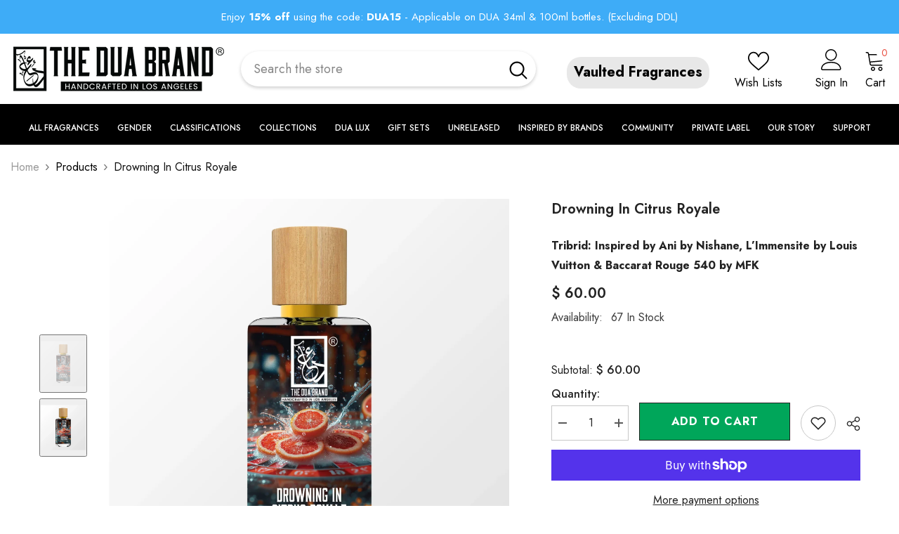

--- FILE ---
content_type: text/html; charset=utf-8
request_url: https://theduabrand.com/products/drowning-in-citrus-royale
body_size: 112961
content:
<!doctype html><html
  class="no-js"
  lang="en"
  
>
  <head>
    <meta charset="utf-8">
    <meta http-equiv="X-UA-Compatible" content="IE=edge">
    <meta name="viewport" content="width=device-width,initial-scale=1">
    <meta name="theme-color" content="">
    <link rel="canonical" href="https://theduabrand.com/products/drowning-in-citrus-royale" canonical-shop-url="https://theduabrand.com/"><link rel="shortcut icon" href="//theduabrand.com/cdn/shop/files/favicon_32x32.png?v=1613668101" type="image/png"><link rel="preconnect" href="https://cdn.shopify.com" crossorigin><link rel="preload" as="style" href="//theduabrand.com/cdn/shop/t/314/assets/base.css?v=23845814248149727011769494683">
    <link rel="preload" as="style" href="//theduabrand.com/cdn/shop/t/314/assets/component-header-single-line.css?v=133640084386726282131769494714">
    <link rel="preload" as="script" href="//theduabrand.com/cdn/shop/t/314/assets/vendor.js?v=165210513477996466851769494792">

    <title>
      Drowning in Citrus Royale - DUA FRAGRANCES - Gourmand - Unisex Perfume - 34ml/1.1 FL OZ - Extrait De Parfum
</title><meta name="description" content="The gourmand genre gained one of the most significant additions to the genre with the release of Ani by Nishane. The unforgettable vanilla opening is as delicious as they come, and the blue ginger note is sparkling and fresh. After isolating this unique accord from Nishane’s Ani&#39;s inspiration, we have decided to fuse i">

<meta property="og:site_name" content="DUA FRAGRANCES">
<meta property="og:url" content="https://theduabrand.com/products/drowning-in-citrus-royale">
<meta property="og:title" content="Drowning in Citrus Royale - DUA FRAGRANCES - Gourmand - Unisex Perfume - 34ml/1.1 FL OZ - Extrait De Parfum">
<meta property="og:type" content="product">
<meta property="og:description" content="The gourmand genre gained one of the most significant additions to the genre with the release of Ani by Nishane. The unforgettable vanilla opening is as delicious as they come, and the blue ginger note is sparkling and fresh. After isolating this unique accord from Nishane’s Ani&#39;s inspiration, we have decided to fuse i"><meta property="og:image" content="http://theduabrand.com/cdn/shop/files/drowning-in-citrus-royale-front-upd-2025_3d82faf0-b6db-4bed-8b5f-589facef929c.webp?v=1739964618">
  <meta property="og:image:secure_url" content="https://theduabrand.com/cdn/shop/files/drowning-in-citrus-royale-front-upd-2025_3d82faf0-b6db-4bed-8b5f-589facef929c.webp?v=1739964618">
  <meta property="og:image:width" content="1800">
  <meta property="og:image:height" content="1800"><meta property="og:price:amount" content="60.00">
  <meta property="og:price:currency" content="USD"><meta name="twitter:card" content="summary_large_image">
<meta name="twitter:title" content="Drowning in Citrus Royale - DUA FRAGRANCES - Gourmand - Unisex Perfume - 34ml/1.1 FL OZ - Extrait De Parfum">
<meta name="twitter:description" content="The gourmand genre gained one of the most significant additions to the genre with the release of Ani by Nishane. The unforgettable vanilla opening is as delicious as they come, and the blue ginger note is sparkling and fresh. After isolating this unique accord from Nishane’s Ani&#39;s inspiration, we have decided to fuse i">

    <script>window.performance && window.performance.mark && window.performance.mark('shopify.content_for_header.start');</script><meta name="facebook-domain-verification" content="t3rqfnx95xarrgs7u7tdx7st7qzbaa">
<meta name="facebook-domain-verification" content="0xryf2rhlme21haf7brjt8v9lqjgcz">
<meta name="facebook-domain-verification" content="t3rqfnx95xarrgs7u7tdx7st7qzbaa">
<meta id="shopify-digital-wallet" name="shopify-digital-wallet" content="/10949932/digital_wallets/dialog">
<meta name="shopify-checkout-api-token" content="40c9863a0c7fc02cfb2d01f60bc76320">
<meta id="in-context-paypal-metadata" data-shop-id="10949932" data-venmo-supported="true" data-environment="production" data-locale="en_US" data-paypal-v4="true" data-currency="USD">
<link rel="alternate" type="application/json+oembed" href="https://theduabrand.com/products/drowning-in-citrus-royale.oembed">
<script async="async" src="/checkouts/internal/preloads.js?locale=en-US"></script>
<link rel="preconnect" href="https://shop.app" crossorigin="anonymous">
<script async="async" src="https://shop.app/checkouts/internal/preloads.js?locale=en-US&shop_id=10949932" crossorigin="anonymous"></script>
<script id="shopify-features" type="application/json">{"accessToken":"40c9863a0c7fc02cfb2d01f60bc76320","betas":["rich-media-storefront-analytics"],"domain":"theduabrand.com","predictiveSearch":true,"shopId":10949932,"locale":"en"}</script>
<script>var Shopify = Shopify || {};
Shopify.shop = "dua-fragrances.myshopify.com";
Shopify.locale = "en";
Shopify.currency = {"active":"USD","rate":"1.0"};
Shopify.country = "US";
Shopify.theme = {"name":"Short Optimization - THEDUABRAND - NoSale-27th-Jan","id":148922532017,"schema_name":"Ella","schema_version":"6.6.2","theme_store_id":null,"role":"main"};
Shopify.theme.handle = "null";
Shopify.theme.style = {"id":null,"handle":null};
Shopify.cdnHost = "theduabrand.com/cdn";
Shopify.routes = Shopify.routes || {};
Shopify.routes.root = "/";</script>
<script type="module">!function(o){(o.Shopify=o.Shopify||{}).modules=!0}(window);</script>
<script>!function(o){function n(){var o=[];function n(){o.push(Array.prototype.slice.apply(arguments))}return n.q=o,n}var t=o.Shopify=o.Shopify||{};t.loadFeatures=n(),t.autoloadFeatures=n()}(window);</script>
<script>
  window.ShopifyPay = window.ShopifyPay || {};
  window.ShopifyPay.apiHost = "shop.app\/pay";
  window.ShopifyPay.redirectState = null;
</script>
<script id="shop-js-analytics" type="application/json">{"pageType":"product"}</script>
<script defer="defer" async type="module" src="//theduabrand.com/cdn/shopifycloud/shop-js/modules/v2/client.init-shop-cart-sync_WVOgQShq.en.esm.js"></script>
<script defer="defer" async type="module" src="//theduabrand.com/cdn/shopifycloud/shop-js/modules/v2/chunk.common_C_13GLB1.esm.js"></script>
<script defer="defer" async type="module" src="//theduabrand.com/cdn/shopifycloud/shop-js/modules/v2/chunk.modal_CLfMGd0m.esm.js"></script>
<script type="module">
  await import("//theduabrand.com/cdn/shopifycloud/shop-js/modules/v2/client.init-shop-cart-sync_WVOgQShq.en.esm.js");
await import("//theduabrand.com/cdn/shopifycloud/shop-js/modules/v2/chunk.common_C_13GLB1.esm.js");
await import("//theduabrand.com/cdn/shopifycloud/shop-js/modules/v2/chunk.modal_CLfMGd0m.esm.js");

  window.Shopify.SignInWithShop?.initShopCartSync?.({"fedCMEnabled":true,"windoidEnabled":true});

</script>
<script defer="defer" async type="module" src="//theduabrand.com/cdn/shopifycloud/shop-js/modules/v2/client.payment-terms_BWmiNN46.en.esm.js"></script>
<script defer="defer" async type="module" src="//theduabrand.com/cdn/shopifycloud/shop-js/modules/v2/chunk.common_C_13GLB1.esm.js"></script>
<script defer="defer" async type="module" src="//theduabrand.com/cdn/shopifycloud/shop-js/modules/v2/chunk.modal_CLfMGd0m.esm.js"></script>
<script type="module">
  await import("//theduabrand.com/cdn/shopifycloud/shop-js/modules/v2/client.payment-terms_BWmiNN46.en.esm.js");
await import("//theduabrand.com/cdn/shopifycloud/shop-js/modules/v2/chunk.common_C_13GLB1.esm.js");
await import("//theduabrand.com/cdn/shopifycloud/shop-js/modules/v2/chunk.modal_CLfMGd0m.esm.js");

  
</script>
<script>
  window.Shopify = window.Shopify || {};
  if (!window.Shopify.featureAssets) window.Shopify.featureAssets = {};
  window.Shopify.featureAssets['shop-js'] = {"shop-cart-sync":["modules/v2/client.shop-cart-sync_DuR37GeY.en.esm.js","modules/v2/chunk.common_C_13GLB1.esm.js","modules/v2/chunk.modal_CLfMGd0m.esm.js"],"init-fed-cm":["modules/v2/client.init-fed-cm_BucUoe6W.en.esm.js","modules/v2/chunk.common_C_13GLB1.esm.js","modules/v2/chunk.modal_CLfMGd0m.esm.js"],"shop-toast-manager":["modules/v2/client.shop-toast-manager_B0JfrpKj.en.esm.js","modules/v2/chunk.common_C_13GLB1.esm.js","modules/v2/chunk.modal_CLfMGd0m.esm.js"],"init-shop-cart-sync":["modules/v2/client.init-shop-cart-sync_WVOgQShq.en.esm.js","modules/v2/chunk.common_C_13GLB1.esm.js","modules/v2/chunk.modal_CLfMGd0m.esm.js"],"shop-button":["modules/v2/client.shop-button_B_U3bv27.en.esm.js","modules/v2/chunk.common_C_13GLB1.esm.js","modules/v2/chunk.modal_CLfMGd0m.esm.js"],"init-windoid":["modules/v2/client.init-windoid_DuP9q_di.en.esm.js","modules/v2/chunk.common_C_13GLB1.esm.js","modules/v2/chunk.modal_CLfMGd0m.esm.js"],"shop-cash-offers":["modules/v2/client.shop-cash-offers_BmULhtno.en.esm.js","modules/v2/chunk.common_C_13GLB1.esm.js","modules/v2/chunk.modal_CLfMGd0m.esm.js"],"pay-button":["modules/v2/client.pay-button_CrPSEbOK.en.esm.js","modules/v2/chunk.common_C_13GLB1.esm.js","modules/v2/chunk.modal_CLfMGd0m.esm.js"],"init-customer-accounts":["modules/v2/client.init-customer-accounts_jNk9cPYQ.en.esm.js","modules/v2/client.shop-login-button_DJ5ldayH.en.esm.js","modules/v2/chunk.common_C_13GLB1.esm.js","modules/v2/chunk.modal_CLfMGd0m.esm.js"],"avatar":["modules/v2/client.avatar_BTnouDA3.en.esm.js"],"checkout-modal":["modules/v2/client.checkout-modal_pBPyh9w8.en.esm.js","modules/v2/chunk.common_C_13GLB1.esm.js","modules/v2/chunk.modal_CLfMGd0m.esm.js"],"init-shop-for-new-customer-accounts":["modules/v2/client.init-shop-for-new-customer-accounts_BUoCy7a5.en.esm.js","modules/v2/client.shop-login-button_DJ5ldayH.en.esm.js","modules/v2/chunk.common_C_13GLB1.esm.js","modules/v2/chunk.modal_CLfMGd0m.esm.js"],"init-customer-accounts-sign-up":["modules/v2/client.init-customer-accounts-sign-up_CnczCz9H.en.esm.js","modules/v2/client.shop-login-button_DJ5ldayH.en.esm.js","modules/v2/chunk.common_C_13GLB1.esm.js","modules/v2/chunk.modal_CLfMGd0m.esm.js"],"init-shop-email-lookup-coordinator":["modules/v2/client.init-shop-email-lookup-coordinator_CzjY5t9o.en.esm.js","modules/v2/chunk.common_C_13GLB1.esm.js","modules/v2/chunk.modal_CLfMGd0m.esm.js"],"shop-follow-button":["modules/v2/client.shop-follow-button_CsYC63q7.en.esm.js","modules/v2/chunk.common_C_13GLB1.esm.js","modules/v2/chunk.modal_CLfMGd0m.esm.js"],"shop-login-button":["modules/v2/client.shop-login-button_DJ5ldayH.en.esm.js","modules/v2/chunk.common_C_13GLB1.esm.js","modules/v2/chunk.modal_CLfMGd0m.esm.js"],"shop-login":["modules/v2/client.shop-login_B9ccPdmx.en.esm.js","modules/v2/chunk.common_C_13GLB1.esm.js","modules/v2/chunk.modal_CLfMGd0m.esm.js"],"lead-capture":["modules/v2/client.lead-capture_D0K_KgYb.en.esm.js","modules/v2/chunk.common_C_13GLB1.esm.js","modules/v2/chunk.modal_CLfMGd0m.esm.js"],"payment-terms":["modules/v2/client.payment-terms_BWmiNN46.en.esm.js","modules/v2/chunk.common_C_13GLB1.esm.js","modules/v2/chunk.modal_CLfMGd0m.esm.js"]};
</script>
<script>(function() {
  var isLoaded = false;
  function asyncLoad() {
    if (isLoaded) return;
    isLoaded = true;
    var urls = ["https:\/\/cdn.provesrc.com\/provesrc.js?apiKey=eyJhbGciOiJIUzI1NiIsInR5cCI6IkpXVCJ9.eyJhY2NvdW50SWQiOiI1ZGM1M2RiY2NkYmY2ODM4ZjI0ZGMxOGYiLCJpYXQiOjE1NzMyMDc0ODR9.70q60fTAXd5FsbXuCNFrk6DPIPijfnf5OgKXOQDkdp0\u0026shop=dua-fragrances.myshopify.com","https:\/\/d2fk970j0emtue.cloudfront.net\/shop\/js\/free-gift-cart-upsell-pro.min.js?shop=dua-fragrances.myshopify.com","https:\/\/loox.io\/widget\/NkgXOx4oPa\/loox.1670529362122.js?shop=dua-fragrances.myshopify.com","https:\/\/ecommplugins-scripts.trustpilot.com\/v2.1\/js\/header.min.js?settings=eyJrZXkiOiJTeXVCMUM0ZlV0Zk5iYzVnIiwicyI6InNrdSJ9\u0026v=2.5\u0026shop=dua-fragrances.myshopify.com","https:\/\/ecommplugins-trustboxsettings.trustpilot.com\/dua-fragrances.myshopify.com.js?settings=1728907163247\u0026shop=dua-fragrances.myshopify.com","https:\/\/widget.trustpilot.com\/bootstrap\/v5\/tp.widget.sync.bootstrap.min.js?shop=dua-fragrances.myshopify.com","https:\/\/cdn.attn.tv\/theduabrand\/dtag.js?shop=dua-fragrances.myshopify.com","https:\/\/shopify-widget.route.com\/shopify.widget.js?shop=dua-fragrances.myshopify.com","https:\/\/d1o5e9vlirdalo.cloudfront.net\/vfLoader.js?pk=theduabrand86551.20821319743\u0026e=prod\u0026shop=dua-fragrances.myshopify.com","https:\/\/cdn.rebuyengine.com\/onsite\/js\/rebuy.js?shop=dua-fragrances.myshopify.com"];
    for (var i = 0; i < urls.length; i++) {
      var s = document.createElement('script');
      s.type = 'text/javascript';
      s.async = true;
      s.src = urls[i];
      var x = document.getElementsByTagName('script')[0];
      x.parentNode.insertBefore(s, x);
    }
  };
  if(window.attachEvent) {
    window.attachEvent('onload', asyncLoad);
  } else {
    window.addEventListener('load', asyncLoad, false);
  }
})();</script>
<script id="__st">var __st={"a":10949932,"offset":-28800,"reqid":"3a6cd777-447b-4c15-b06a-fe441f162dee-1769653203","pageurl":"theduabrand.com\/products\/drowning-in-citrus-royale","u":"03c236f3af97","p":"product","rtyp":"product","rid":7139308241073};</script>
<script>window.ShopifyPaypalV4VisibilityTracking = true;</script>
<script id="captcha-bootstrap">!function(){'use strict';const t='contact',e='account',n='new_comment',o=[[t,t],['blogs',n],['comments',n],[t,'customer']],c=[[e,'customer_login'],[e,'guest_login'],[e,'recover_customer_password'],[e,'create_customer']],r=t=>t.map((([t,e])=>`form[action*='/${t}']:not([data-nocaptcha='true']) input[name='form_type'][value='${e}']`)).join(','),a=t=>()=>t?[...document.querySelectorAll(t)].map((t=>t.form)):[];function s(){const t=[...o],e=r(t);return a(e)}const i='password',u='form_key',d=['recaptcha-v3-token','g-recaptcha-response','h-captcha-response',i],f=()=>{try{return window.sessionStorage}catch{return}},m='__shopify_v',_=t=>t.elements[u];function p(t,e,n=!1){try{const o=window.sessionStorage,c=JSON.parse(o.getItem(e)),{data:r}=function(t){const{data:e,action:n}=t;return t[m]||n?{data:e,action:n}:{data:t,action:n}}(c);for(const[e,n]of Object.entries(r))t.elements[e]&&(t.elements[e].value=n);n&&o.removeItem(e)}catch(o){console.error('form repopulation failed',{error:o})}}const l='form_type',E='cptcha';function T(t){t.dataset[E]=!0}const w=window,h=w.document,L='Shopify',v='ce_forms',y='captcha';let A=!1;((t,e)=>{const n=(g='f06e6c50-85a8-45c8-87d0-21a2b65856fe',I='https://cdn.shopify.com/shopifycloud/storefront-forms-hcaptcha/ce_storefront_forms_captcha_hcaptcha.v1.5.2.iife.js',D={infoText:'Protected by hCaptcha',privacyText:'Privacy',termsText:'Terms'},(t,e,n)=>{const o=w[L][v],c=o.bindForm;if(c)return c(t,g,e,D).then(n);var r;o.q.push([[t,g,e,D],n]),r=I,A||(h.body.append(Object.assign(h.createElement('script'),{id:'captcha-provider',async:!0,src:r})),A=!0)});var g,I,D;w[L]=w[L]||{},w[L][v]=w[L][v]||{},w[L][v].q=[],w[L][y]=w[L][y]||{},w[L][y].protect=function(t,e){n(t,void 0,e),T(t)},Object.freeze(w[L][y]),function(t,e,n,w,h,L){const[v,y,A,g]=function(t,e,n){const i=e?o:[],u=t?c:[],d=[...i,...u],f=r(d),m=r(i),_=r(d.filter((([t,e])=>n.includes(e))));return[a(f),a(m),a(_),s()]}(w,h,L),I=t=>{const e=t.target;return e instanceof HTMLFormElement?e:e&&e.form},D=t=>v().includes(t);t.addEventListener('submit',(t=>{const e=I(t);if(!e)return;const n=D(e)&&!e.dataset.hcaptchaBound&&!e.dataset.recaptchaBound,o=_(e),c=g().includes(e)&&(!o||!o.value);(n||c)&&t.preventDefault(),c&&!n&&(function(t){try{if(!f())return;!function(t){const e=f();if(!e)return;const n=_(t);if(!n)return;const o=n.value;o&&e.removeItem(o)}(t);const e=Array.from(Array(32),(()=>Math.random().toString(36)[2])).join('');!function(t,e){_(t)||t.append(Object.assign(document.createElement('input'),{type:'hidden',name:u})),t.elements[u].value=e}(t,e),function(t,e){const n=f();if(!n)return;const o=[...t.querySelectorAll(`input[type='${i}']`)].map((({name:t})=>t)),c=[...d,...o],r={};for(const[a,s]of new FormData(t).entries())c.includes(a)||(r[a]=s);n.setItem(e,JSON.stringify({[m]:1,action:t.action,data:r}))}(t,e)}catch(e){console.error('failed to persist form',e)}}(e),e.submit())}));const S=(t,e)=>{t&&!t.dataset[E]&&(n(t,e.some((e=>e===t))),T(t))};for(const o of['focusin','change'])t.addEventListener(o,(t=>{const e=I(t);D(e)&&S(e,y())}));const B=e.get('form_key'),M=e.get(l),P=B&&M;t.addEventListener('DOMContentLoaded',(()=>{const t=y();if(P)for(const e of t)e.elements[l].value===M&&p(e,B);[...new Set([...A(),...v().filter((t=>'true'===t.dataset.shopifyCaptcha))])].forEach((e=>S(e,t)))}))}(h,new URLSearchParams(w.location.search),n,t,e,['guest_login'])})(!0,!0)}();</script>
<script integrity="sha256-4kQ18oKyAcykRKYeNunJcIwy7WH5gtpwJnB7kiuLZ1E=" data-source-attribution="shopify.loadfeatures" defer="defer" src="//theduabrand.com/cdn/shopifycloud/storefront/assets/storefront/load_feature-a0a9edcb.js" crossorigin="anonymous"></script>
<script crossorigin="anonymous" defer="defer" src="//theduabrand.com/cdn/shopifycloud/storefront/assets/shopify_pay/storefront-65b4c6d7.js?v=20250812"></script>
<script data-source-attribution="shopify.dynamic_checkout.dynamic.init">var Shopify=Shopify||{};Shopify.PaymentButton=Shopify.PaymentButton||{isStorefrontPortableWallets:!0,init:function(){window.Shopify.PaymentButton.init=function(){};var t=document.createElement("script");t.src="https://theduabrand.com/cdn/shopifycloud/portable-wallets/latest/portable-wallets.en.js",t.type="module",document.head.appendChild(t)}};
</script>
<script data-source-attribution="shopify.dynamic_checkout.buyer_consent">
  function portableWalletsHideBuyerConsent(e){var t=document.getElementById("shopify-buyer-consent"),n=document.getElementById("shopify-subscription-policy-button");t&&n&&(t.classList.add("hidden"),t.setAttribute("aria-hidden","true"),n.removeEventListener("click",e))}function portableWalletsShowBuyerConsent(e){var t=document.getElementById("shopify-buyer-consent"),n=document.getElementById("shopify-subscription-policy-button");t&&n&&(t.classList.remove("hidden"),t.removeAttribute("aria-hidden"),n.addEventListener("click",e))}window.Shopify?.PaymentButton&&(window.Shopify.PaymentButton.hideBuyerConsent=portableWalletsHideBuyerConsent,window.Shopify.PaymentButton.showBuyerConsent=portableWalletsShowBuyerConsent);
</script>
<script>
  function portableWalletsCleanup(e){e&&e.src&&console.error("Failed to load portable wallets script "+e.src);var t=document.querySelectorAll("shopify-accelerated-checkout .shopify-payment-button__skeleton, shopify-accelerated-checkout-cart .wallet-cart-button__skeleton"),e=document.getElementById("shopify-buyer-consent");for(let e=0;e<t.length;e++)t[e].remove();e&&e.remove()}function portableWalletsNotLoadedAsModule(e){e instanceof ErrorEvent&&"string"==typeof e.message&&e.message.includes("import.meta")&&"string"==typeof e.filename&&e.filename.includes("portable-wallets")&&(window.removeEventListener("error",portableWalletsNotLoadedAsModule),window.Shopify.PaymentButton.failedToLoad=e,"loading"===document.readyState?document.addEventListener("DOMContentLoaded",window.Shopify.PaymentButton.init):window.Shopify.PaymentButton.init())}window.addEventListener("error",portableWalletsNotLoadedAsModule);
</script>

<script type="module" src="https://theduabrand.com/cdn/shopifycloud/portable-wallets/latest/portable-wallets.en.js" onError="portableWalletsCleanup(this)" crossorigin="anonymous"></script>
<script nomodule>
  document.addEventListener("DOMContentLoaded", portableWalletsCleanup);
</script>

<script id='scb4127' type='text/javascript' async='' src='https://theduabrand.com/cdn/shopifycloud/privacy-banner/storefront-banner.js'></script><link id="shopify-accelerated-checkout-styles" rel="stylesheet" media="screen" href="https://theduabrand.com/cdn/shopifycloud/portable-wallets/latest/accelerated-checkout-backwards-compat.css" crossorigin="anonymous">
<style id="shopify-accelerated-checkout-cart">
        #shopify-buyer-consent {
  margin-top: 1em;
  display: inline-block;
  width: 100%;
}

#shopify-buyer-consent.hidden {
  display: none;
}

#shopify-subscription-policy-button {
  background: none;
  border: none;
  padding: 0;
  text-decoration: underline;
  font-size: inherit;
  cursor: pointer;
}

#shopify-subscription-policy-button::before {
  box-shadow: none;
}

      </style>
<script id="sections-script" data-sections="header-navigation-plain,header-mobile" defer="defer" src="//theduabrand.com/cdn/shop/t/314/compiled_assets/scripts.js?v=26026"></script>
<script>window.performance && window.performance.mark && window.performance.mark('shopify.content_for_header.end');</script>

    <style>@import url('https://fonts.googleapis.com/css?family=Jost:300,300i,400,400i,500,500i,600,600i,700,700i,800,800i&display=swap');
                :root {
        --font-family-1: Jost;
        --font-family-2: Jost;

        /* Settings Body */--font-body-family: Jost;--font-body-size: 16px;--font-body-weight: 400;--body-line-height: 24px;--body-letter-spacing: 0;

        /* Settings Heading */--font-heading-family: Jost;--font-heading-size: 24px;--font-heading-weight: 700;--font-heading-style: normal;--heading-line-height: 24px;--heading-letter-spacing: 0;--heading-text-transform: capitalize;--heading-border-height: 1px;

        /* Menu Lv1 */--font-menu-lv1-family: Jost;--font-menu-lv1-size: 14px;--font-menu-lv1-weight: 500;--menu-lv1-line-height: 24px;--menu-lv1-letter-spacing: 0;--menu-lv1-text-transform: uppercase;

        /* Menu Lv2 */--font-menu-lv2-family: Jost;--font-menu-lv2-size: 14px;--font-menu-lv2-weight: 400;--menu-lv2-line-height: 24px;--menu-lv2-letter-spacing: 0;--menu-lv2-text-transform: capitalize;

        /* Menu Lv3 */--font-menu-lv3-family: Jost;--font-menu-lv3-size: 14px;--font-menu-lv3-weight: 400;--menu-lv3-line-height: 24px;--menu-lv3-letter-spacing: 0;--menu-lv3-text-transform: capitalize;

        /* Mega Menu Lv2 */--font-mega-menu-lv2-family: Jost;--font-mega-menu-lv2-size: 14px;--font-mega-menu-lv2-weight: 500;--font-mega-menu-lv2-style: normal;--mega-menu-lv2-line-height: 22px;--mega-menu-lv2-letter-spacing: 0;--mega-menu-lv2-text-transform: uppercase;

        /* Mega Menu Lv3 */--font-mega-menu-lv3-family: Jost;--font-mega-menu-lv3-size: 14px;--font-mega-menu-lv3-weight: 400;--mega-menu-lv3-line-height: 24px;--mega-menu-lv3-letter-spacing: 0;--mega-menu-lv3-text-transform: capitalize;

        /* Product Card Title */--product-title-font: Jost;--product-title-font-size : 16px;--product-title-font-weight : 400;--product-title-line-height: 20px;--product-title-letter-spacing: 0;--product-title-line-text : 2;--product-title-text-transform : capitalize;--product-title-margin-bottom: 10px;

        /* Product Card Vendor */--product-vendor-font: Jost;--product-vendor-font-size : 14px;--product-vendor-font-weight : 400;--product-vendor-font-style : normal;--product-vendor-line-height: 22px;--product-vendor-letter-spacing: 0;--product-vendor-text-transform : uppercase;--product-vendor-margin-bottom: 5px;--product-vendor-margin-top: 0px;

        /* Product Card Price */--product-price-font: Jost;--product-price-font-size : 16px;--product-price-font-weight : 600;--product-price-line-height: 22px;--product-price-letter-spacing: 0;--product-price-margin-top: 0px;--product-price-margin-bottom: 13px;

        /* Product Card Badge */--badge-font: Jost;--badge-font-size : 14px;--badge-font-weight : 400;--badge-text-transform : capitalize;--badge-letter-spacing: 0;--badge-line-height: 19px;--badge-border-radius: 2px;--badge-padding-top: 0px;--badge-padding-bottom: 0px;--badge-padding-left-right: 8px;--badge-postion-top: 0px;--badge-postion-left-right: 0px;

        /* Product Quickview */
        --product-quickview-font-size : 12px; --product-quickview-line-height: 23px; --product-quickview-border-radius: 1px; --product-quickview-padding-top: 0px; --product-quickview-padding-bottom: 0px; --product-quickview-padding-left-right: 7px; --product-quickview-sold-out-product: #e95144;--product-quickview-box-shadow: none;/* Blog Card Tile */--blog-title-font: Jost;--blog-title-font-size : 18px; --blog-title-font-weight : 700; --blog-title-line-height: 36px; --blog-title-letter-spacing: 0; --blog-title-text-transform : capitalize;

        /* Blog Card Info (Date, Author) */--blog-info-font: Jost;--blog-info-font-size : 12px; --blog-info-font-weight : 400; --blog-info-line-height: 22px; --blog-info-letter-spacing: 0; --blog-info-text-transform : none;

        /* Button 1 */--btn-1-font-family: Jost;--btn-1-font-size: 16px; --btn-1-font-weight: 700; --btn-1-text-transform: uppercase; --btn-1-line-height: 26px; --btn-1-letter-spacing: .05em; --btn-1-text-align: center; --btn-1-border-radius: 0px; --btn-1-border-width: 1px; --btn-1-border-style: solid; --btn-1-padding-top: 11px; --btn-1-padding-bottom: 11px; --btn-1-horizontal-length: 0px; --btn-1-vertical-length: 0px; --btn-1-blur-radius: 0px; --btn-1-spread: 0px;
        --btn-1-inset: ;/* Button 2 */--btn-2-font-family: Jost;--btn-2-font-size: 16px; --btn-2-font-weight: 700; --btn-2-text-transform: uppercase; --btn-2-line-height: 24px; --btn-2-letter-spacing: .05em; --btn-2-text-align: center; --btn-2-border-radius: 0px; --btn-2-border-width: 1px; --btn-2-border-style: solid; --btn-2-padding-top: 20px; --btn-2-padding-bottom: 20px; --btn-2-horizontal-length: 0px; --btn-2-vertical-length: 0px; --btn-2-blur-radius: 0px; --btn-2-spread: 0px;
        --btn-2-inset: ;/* Button 3 */--btn-3-font-family: Jost;--btn-3-font-size: 16px; --btn-3-font-weight: 600; --btn-3-text-transform: uppercase; --btn-3-line-height: 24px; --btn-3-letter-spacing: .05em; --btn-3-text-align: center; --btn-3-border-radius: 0px; --btn-3-border-width: 1px; --btn-3-border-style: solid; --btn-3-padding-top: 11px; --btn-3-padding-bottom: 8px; --btn-3-horizontal-length: 0px; --btn-3-vertical-length: 0px; --btn-3-blur-radius: 0px; --btn-3-spread: 0px;
        --btn-3-inset: ;/* Footer Heading */--footer-heading-font-family: Jost;--footer-heading-font-size : 18px; --footer-heading-font-weight : 700; --footer-heading-line-height : 22px; --footer-heading-letter-spacing : 0; --footer-heading-text-transform : none;

        /* Footer Link */--footer-link-font-family: Jost;--footer-link-font-size : 16px; --footer-link-font-weight : ; --footer-link-line-height : 34px; --footer-link-letter-spacing : 0; --footer-link-text-transform : capitalize;

        /* Page Title */--font-page-title-family: Jost;--font-page-title-size: 24px; --font-page-title-weight: 400; --font-page-title-style: normal; --page-title-line-height: 20px; --page-title-letter-spacing: .02em; --page-title-text-transform: uppercase;

        /* Font Product Tab Title */
        --font-tab-type-1: Jost; --font-tab-type-2: Jost;

        /* Text Size */
        --text-size-font-size : 12px; --text-size-font-weight : 400; --text-size-line-height : 22px; --text-size-letter-spacing : 0; --text-size-text-transform : uppercase; --text-size-color : #787878;

        /* Font Weight */
        --font-weight-normal: 400; --font-weight-medium: 500; --font-weight-semibold: 600; --font-weight-bold: 700; --font-weight-bolder: 800; --font-weight-black: 900;

        /* Radio Button */
        --form-label-checkbox-before-bg: #fff; --form-label-checkbox-before-border: #cecece; --form-label-checkbox-before-bg-checked: #000;

        /* Conatiner */
        --body-custom-width-container: 1800px;

        /* Layout Boxed */
        --color-background-layout-boxed: rgba(0,0,0,0);/* Arrow */
        --position-horizontal-slick-arrow: 0;

        /* General Color*/
        --color-text: #232323; --color-text2: #969696; --color-global: #232323; --color-white: #FFFFFF; --color-grey: #868686; --color-black: #202020; --color-base-text-rgb: 35, 35, 35; --color-base-text2-rgb: 150, 150, 150; --color-background: #ffffff; --color-background-rgb: 255, 255, 255; --color-background-overylay: rgba(255, 255, 255, 0.9); --color-base-accent-text: ; --color-base-accent-1: ; --color-base-accent-2: ; --color-link: #232323; --color-link-hover: #232323; --color-error: #D93333; --color-error-bg: #FCEEEE; --color-success: #5A5A5A; --color-success-bg: #DFF0D8; --color-info: #202020; --color-info-bg: #FFF2DD; --color-link-underline: rgba(35, 35, 35, 0.5); --color-breadcrumb: #999999; --colors-breadcrumb-hover: #232323;--colors-breadcrumb-active: #999999; --border-global: #e6e6e6; --bg-global: #fafafa; --bg-planceholder: #fafafa; --color-warning: #fff; --bg-warning: #e0b252; --color-background-10 : #e9e9e9; --color-background-20 : #d3d3d3; --color-background-30 : #bdbdbd; --color-background-50 : #919191; --color-background-global : #919191;

        /* Arrow Color */
        --arrow-color: #232323; --arrow-background-color: #fff; --arrow-border-color: #cccccc;--arrow-color-hover: #ffffff;--arrow-background-color-hover: #232323;--arrow-border-color-hover: #232323;--arrow-width: 35px;--arrow-height: 35px;--arrow-size: 35px;--arrow-size-icon: 17px;--arrow-border-radius: 50%;--arrow-border-width: 1px;--arrow-width-half: -17px;

        /* Pagination Color */
        --pagination-item-color: #3c3c3c; --pagination-item-color-active: #3c3c3c; --pagination-item-bg-color: #fff;--pagination-item-bg-color-active: #fff;--pagination-item-border-color: #fff;--pagination-item-border-color-active: #3c3c3c;--pagination-arrow-color: #3c3c3c;--pagination-arrow-color-active: #3c3c3c;--pagination-arrow-bg-color: #fff;--pagination-arrow-bg-color-active: #fff;--pagination-arrow-border-color: #fff;--pagination-arrow-border-color-active: #fff;

        /* Dots Color */
        --dots-color: #707979;--dots-border-color: #707979;--dots-color-active: #ffffff;--dots-border-color-active: #505656;--dots-style2-background-opacity: #00000050;--dots-width: 12px;--dots-height: 12px;

        /* Button Color */
        --btn-1-color: #FFFFFF;--btn-1-bg: #000000;--btn-1-border: #000000;--btn-1-color-hover: #000000;--btn-1-bg-hover: #ffffff;--btn-1-border-hover: #000000;
        --btn-2-color: #000000;--btn-2-bg: #FFFFFF;--btn-2-border: #000000;--btn-2-color-hover: #FFFFFF;--btn-2-bg-hover: #000000;--btn-2-border-hover: #000000;
        --btn-3-color: #FFFFFF;--btn-3-bg: #e9514b;--btn-3-border: #e9514b;--btn-3-color-hover: #ffffff;--btn-3-bg-hover: #e9514b;--btn-3-border-hover: #e9514b;
        --anchor-transition: all ease .3s;--bg-white: #ffffff;--bg-black: #000000;--bg-grey: #808080;--icon: var(--color-text);--text-cart: #3c3c3c;--duration-short: 100ms;--duration-default: 350ms;--duration-long: 500ms;--form-input-bg: #ffffff;--form-input-border: #c7c7c7;--form-input-color: #232323;--form-input-placeholder: #868686;--form-label: #232323;

        --new-badge-color: #232323;--new-badge-bg: #ffffff;--sale-badge-color: #ffffff;--sale-badge-bg: #e74a45;--sold-out-badge-color: #ffffff;--sold-out-badge-bg: #c1c1c1;--custom-badge-color: #ffffff;--custom-badge-bg: #232323;--bundle-badge-color: #ffffff;--bundle-badge-bg: #232323;
        
        --product-title-color : #000000;--product-title-color-hover : #000000;--product-vendor-color : #969696;--product-price-color : #000000;--product-sale-price-color : #e74a45;--product-compare-price-color : #969696;--product-countdown-color : #c12e48;--product-countdown-bg-color : #ffffff;

        --product-swatch-border : #cbcbcb;--product-swatch-border-active : #232323;--product-swatch-width : 40px;--product-swatch-height : 40px;--product-swatch-border-radius : 0px;--product-swatch-color-width : 40px;--product-swatch-color-height : 40px;--product-swatch-color-border-radius : 20px;

        --product-wishlist-color : #000000;--product-wishlist-bg : #fff;--product-wishlist-border : transparent;--product-wishlist-color-added : #ffffff;--product-wishlist-bg-added : #000000;--product-wishlist-border-added : transparent;--product-compare-color : #000000;--product-compare-bg : #FFFFFF;--product-compare-color-added : #D12442; --product-compare-bg-added : #FFFFFF; --product-hot-stock-text-color : #d62828; --product-quick-view-color : #0b0335; --product-cart-image-fit : contain; --product-title-variant-font-size: 16px;--product-quick-view-bg : #ffffff;--product-quick-view-bg-above-button: rgba(255, 255, 255, 0.7);--product-quick-view-color-hover : #0b0335;--product-quick-view-bg-hover : #ffffff;--product-action-color : #000000;--product-action-bg : #ffffff;--product-action-border : #000000;--product-action-color-hover : #ffffff;--product-action-bg-hover : #000000;--product-action-border-hover : #000000;

        /* Multilevel Category Filter */
        --color-label-multiLevel-categories: #232323;--bg-label-multiLevel-categories: #fff;--color-button-multiLevel-categories: #fff;--bg-button-multiLevel-categories: #ff8b21;--border-button-multiLevel-categories: #ff736b;--hover-color-button-multiLevel-categories: #fff;--hover-bg-button-multiLevel-categories: #ff8b21;--cart-item-bg : #ffffff;--cart-item-border : #e8e8e8;--cart-item-border-width : 1px;--cart-item-border-style : solid;--free-shipping-height : 10px;--free-shipping-border-radius : 10px;--free-shipping-color : #727272; --free-shipping-bg : #ededed;--free-shipping-bg-1: #232323;--free-shipping-bg-2: #232323;--free-shipping-bg-3: #232323;--free-shipping-bg-4: #e95144; --free-shipping-min-height : 20.0px;--w-product-swatch-custom: 30px;--h-product-swatch-custom: 30px;--w-product-swatch-custom-mb: 20px;--h-product-swatch-custom-mb: 20px;--font-size-product-swatch-more: 12px;--swatch-border : #cbcbcb;--swatch-border-active : #232323;

        --variant-size: #232323;--variant-size-border: #e7e7e7;--variant-size-bg: #ffffff;--variant-size-hover: #ffffff;--variant-size-border-hover: #232323;--variant-size-bg-hover: #232323;--variant-bg : #ffffff; --variant-color : #232323; --variant-bg-active : #ffffff; --variant-color-active : #232323;

        --fontsize-text-social: 12px;
        --page-content-distance: 64px;--sidebar-content-distance: 40px;--button-transition-ease: cubic-bezier(.25,.46,.45,.94);

        /* Loading Spinner Color */
        --spinner-top-color: #fc0; --spinner-right-color: #4dd4c6; --spinner-bottom-color: #f00; --spinner-left-color: #f6f6f6;

        /* Product Card Marquee */
        --product-marquee-background-color: ;--product-marquee-text-color: #FFFFFF;--product-marquee-text-size: 14px;--product-marquee-text-mobile-size: 14px;--product-marquee-text-weight: 400;--product-marquee-text-transform: none;--product-marquee-text-style: italic;--product-marquee-speed: ; --product-marquee-line-height: calc(var(--product-marquee-text-mobile-size) * 1.5);
    }
</style>
    <link rel="stylesheet" href="//theduabrand.com/cdn/shop/t/314/assets/base.css?v=23845814248149727011769494683">
<link rel="stylesheet" href="//theduabrand.com/cdn/shop/t/314/assets/component-header-single-line.css?v=133640084386726282131769494714"><link rel="preload" as="style" href="//theduabrand.com/cdn/shop/t/314/assets/animated.css?v=91884483947907798981769494681" onload="this.onload=null;this.rel='stylesheet'">
<noscript><link href="//theduabrand.com/cdn/shop/t/314/assets/animated.css?v=91884483947907798981769494681" rel="stylesheet" type="text/css" media="all" /></noscript>

<link rel="preload" as="style" href="//theduabrand.com/cdn/shop/t/314/assets/component-card.css?v=128790494308476739171769593636" onload="this.onload=null;this.rel='stylesheet'">
<noscript><link href="//theduabrand.com/cdn/shop/t/314/assets/component-card.css?v=128790494308476739171769593636" rel="stylesheet" type="text/css" media="all" /></noscript>

<link rel="preload" as="style" href="//theduabrand.com/cdn/shop/t/314/assets/component-loading-overlay.css?v=23413779889692260311769494719" onload="this.onload=null;this.rel='stylesheet'">
<noscript><link href="//theduabrand.com/cdn/shop/t/314/assets/component-loading-overlay.css?v=23413779889692260311769494719" rel="stylesheet" type="text/css" media="all" /></noscript>

<link rel="preload" as="style" href="//theduabrand.com/cdn/shop/t/314/assets/component-loading-banner.css?v=54989585009056051491769494718" onload="this.onload=null;this.rel='stylesheet'">
<noscript><link href="//theduabrand.com/cdn/shop/t/314/assets/component-loading-banner.css?v=54989585009056051491769494718" rel="stylesheet" type="text/css" media="all" /></noscript><link rel="preload" as="style" href="//theduabrand.com/cdn/shop/t/314/assets/component-quick-cart.css?v=63370866881490003141769494734" onload="this.onload=null;this.rel='stylesheet'">
  <noscript><link href="//theduabrand.com/cdn/shop/t/314/assets/component-quick-cart.css?v=63370866881490003141769494734" rel="stylesheet" type="text/css" media="all" /></noscript><link rel="stylesheet" href="//theduabrand.com/cdn/shop/t/314/assets/vendor.css?v=164616260963476715651769494792" media="print" onload="this.media='all'">
<noscript><link href="//theduabrand.com/cdn/shop/t/314/assets/vendor.css?v=164616260963476715651769494792" rel="stylesheet" type="text/css" media="all" /></noscript><link rel="preload" as="style" href="//theduabrand.com/cdn/shop/t/314/assets/component-card-02.css?v=149569541520816267171769494693" onload="this.onload=null;this.rel='stylesheet'">
  <noscript><link href="//theduabrand.com/cdn/shop/t/314/assets/component-card-02.css?v=149569541520816267171769494693" rel="stylesheet" type="text/css" media="all" /></noscript><link rel="preload" as="style" href="//theduabrand.com/cdn/shop/t/314/assets/component-predictive-search.css?v=67403704758154514831769494727" onload="this.onload=null;this.rel='stylesheet'">
<noscript><link href="//theduabrand.com/cdn/shop/t/314/assets/component-predictive-search.css?v=67403704758154514831769494727" rel="stylesheet" type="text/css" media="all" /></noscript><link rel="stylesheet" href="//theduabrand.com/cdn/shop/t/314/assets/component-newsletter.css?v=111617043413587308161769494724" media="print" onload="this.media='all'">
<link rel="stylesheet" href="//theduabrand.com/cdn/shop/t/314/assets/component-slider.css?v=37888473738646685221769494741" media="print" onload="this.media='all'">
<link rel="stylesheet" href="//theduabrand.com/cdn/shop/t/314/assets/component-list-social.css?v=102044711114163579551769494718" media="print" onload="this.media='all'"><noscript><link href="//theduabrand.com/cdn/shop/t/314/assets/component-newsletter.css?v=111617043413587308161769494724" rel="stylesheet" type="text/css" media="all" /></noscript>
<noscript><link href="//theduabrand.com/cdn/shop/t/314/assets/component-slider.css?v=37888473738646685221769494741" rel="stylesheet" type="text/css" media="all" /></noscript>
<noscript><link href="//theduabrand.com/cdn/shop/t/314/assets/component-list-social.css?v=102044711114163579551769494718" rel="stylesheet" type="text/css" media="all" /></noscript>

<style type="text/css">
	.nav-title-mobile {display: none;}.list-menu--disclosure{display: none;position: absolute;min-width: 100%;width: 22rem;background-color: var(--bg-white);box-shadow: 0 1px 4px 0 rgb(0 0 0 / 15%);padding: 5px 0 5px 20px;opacity: 0;visibility: visible;pointer-events: none;transition: opacity var(--duration-default) ease, transform var(--duration-default) ease;}.list-menu--disclosure-2{margin-left: calc(100% - 15px);z-index: 2;top: -5px;}.list-menu--disclosure:focus {outline: none;}.list-menu--disclosure.localization-selector {max-height: 18rem;overflow: auto;width: 10rem;padding: 0.5rem;}.js menu-drawer > details > summary::before, .js menu-drawer > details[open]:not(.menu-opening) > summary::before {content: '';position: absolute;cursor: default;width: 100%;height: calc(100vh - 100%);height: calc(var(--viewport-height, 100vh) - (var(--header-bottom-position, 100%)));top: 100%;left: 0;background: var(--color-foreground-50);opacity: 0;visibility: hidden;z-index: 2;transition: opacity var(--duration-default) ease,visibility var(--duration-default) ease;}menu-drawer > details[open] > summary::before {visibility: visible;opacity: 1;}.menu-drawer {position: absolute;transform: translateX(-100%);visibility: hidden;z-index: 3;left: 0;top: 100%;width: 100%;max-width: calc(100vw - 4rem);padding: 0;border: 0.1rem solid var(--color-background-10);border-left: 0;border-bottom: 0;background-color: var(--bg-white);overflow-x: hidden;}.js .menu-drawer {height: calc(100vh - 100%);height: calc(var(--viewport-height, 100vh) - (var(--header-bottom-position, 100%)));}.js details[open] > .menu-drawer, .js details[open] > .menu-drawer__submenu {transition: transform var(--duration-default) ease, visibility var(--duration-default) ease;}.no-js details[open] > .menu-drawer, .js details[open].menu-opening > .menu-drawer, details[open].menu-opening > .menu-drawer__submenu {transform: translateX(0);visibility: visible;}@media screen and (min-width: 750px) {.menu-drawer {width: 40rem;}.no-js .menu-drawer {height: auto;}}.menu-drawer__inner-container {position: relative;height: 100%;}.menu-drawer__navigation-container {display: grid;grid-template-rows: 1fr auto;align-content: space-between;overflow-y: auto;height: 100%;}.menu-drawer__navigation {padding: 0 0 5.6rem 0;}.menu-drawer__inner-submenu {height: 100%;overflow-x: hidden;overflow-y: auto;}.no-js .menu-drawer__navigation {padding: 0;}.js .menu-drawer__menu li {width: 100%;border-bottom: 1px solid #e6e6e6;overflow: hidden;}.menu-drawer__menu-item{line-height: var(--body-line-height);letter-spacing: var(--body-letter-spacing);padding: 10px 20px 10px 15px;cursor: pointer;display: flex;align-items: center;justify-content: space-between;}.menu-drawer__menu-item .label{display: inline-block;vertical-align: middle;font-size: calc(var(--font-body-size) - 4px);font-weight: var(--font-weight-normal);letter-spacing: var(--body-letter-spacing);height: 20px;line-height: 20px;margin: 0 0 0 10px;padding: 0 5px;text-transform: uppercase;text-align: center;position: relative;}.menu-drawer__menu-item .label:before{content: "";position: absolute;border: 5px solid transparent;top: 50%;left: -9px;transform: translateY(-50%);}.menu-drawer__menu-item > .icon{width: 24px;height: 24px;margin: 0 10px 0 0;}.menu-drawer__menu-item > .symbol {position: absolute;right: 20px;top: 50%;transform: translateY(-50%);display: flex;align-items: center;justify-content: center;font-size: 0;pointer-events: none;}.menu-drawer__menu-item > .symbol .icon{width: 14px;height: 14px;opacity: .6;}.menu-mobile-icon .menu-drawer__menu-item{justify-content: flex-start;}.no-js .menu-drawer .menu-drawer__menu-item > .symbol {display: none;}.js .menu-drawer__submenu {position: absolute;top: 0;width: 100%;bottom: 0;left: 0;background-color: var(--bg-white);z-index: 1;transform: translateX(100%);visibility: hidden;}.js .menu-drawer__submenu .menu-drawer__submenu {overflow-y: auto;}.menu-drawer__close-button {display: block;width: 100%;padding: 10px 15px;background-color: transparent;border: none;background: #f6f8f9;position: relative;}.menu-drawer__close-button .symbol{position: absolute;top: auto;left: 20px;width: auto;height: 22px;z-index: 10;display: flex;align-items: center;justify-content: center;font-size: 0;pointer-events: none;}.menu-drawer__close-button .icon {display: inline-block;vertical-align: middle;width: 18px;height: 18px;transform: rotate(180deg);}.menu-drawer__close-button .text{max-width: calc(100% - 50px);white-space: nowrap;overflow: hidden;text-overflow: ellipsis;display: inline-block;vertical-align: top;width: 100%;margin: 0 auto;}.no-js .menu-drawer__close-button {display: none;}.menu-drawer__utility-links {padding: 2rem;}.menu-drawer__account {display: inline-flex;align-items: center;text-decoration: none;padding: 1.2rem;margin-left: -1.2rem;font-size: 1.4rem;}.menu-drawer__account .icon-account {height: 2rem;width: 2rem;margin-right: 1rem;}.menu-drawer .list-social {justify-content: flex-start;margin-left: -1.25rem;margin-top: 2rem;}.menu-drawer .list-social:empty {display: none;}.menu-drawer .list-social__link {padding: 1.3rem 1.25rem;}

	/* Style General */
	.d-block{display: block}.d-inline-block{display: inline-block}.d-flex{display: flex}.d-none {display: none}.d-grid{display: grid}.ver-alg-mid {vertical-align: middle}.ver-alg-top{vertical-align: top}
	.flex-jc-start{justify-content:flex-start}.flex-jc-end{justify-content:flex-end}.flex-jc-center{justify-content:center}.flex-jc-between{justify-content:space-between}.flex-jc-stretch{justify-content:stretch}.flex-align-start{align-items: flex-start}.flex-align-center{align-items: center}.flex-align-end{align-items: flex-end}.flex-align-stretch{align-items:stretch}.flex-wrap{flex-wrap: wrap}.flex-nowrap{flex-wrap: nowrap}.fd-row{flex-direction:row}.fd-row-reverse{flex-direction:row-reverse}.fd-column{flex-direction:column}.fd-column-reverse{flex-direction:column-reverse}.fg-0{flex-grow:0}.fs-0{flex-shrink:0}.gap-15{gap:15px}.gap-30{gap:30px}.gap-col-30{column-gap:30px}
	.p-relative{position:relative}.p-absolute{position:absolute}.p-static{position:static}.p-fixed{position:fixed;}
	.zi-1{z-index:1}.zi-2{z-index:2}.zi-3{z-index:3}.zi-5{z-index:5}.zi-6{z-index:6}.zi-7{z-index:7}.zi-9{z-index:9}.zi-10{z-index:10}.zi-99{z-index:99} .zi-100{z-index:100} .zi-101{z-index:101}
	.top-0{top:0}.top-100{top:100%}.top-auto{top:auto}.left-0{left:0}.left-auto{left:auto}.right-0{right:0}.right-auto{right:auto}.bottom-0{bottom:0}
	.middle-y{top:50%;transform:translateY(-50%)}.middle-x{left:50%;transform:translateX(-50%)}
	.opacity-0{opacity:0}.opacity-1{opacity:1}
	.o-hidden{overflow:hidden}.o-visible{overflow:visible}.o-unset{overflow:unset}.o-x-hidden{overflow-x:hidden}.o-y-auto{overflow-y:auto;}
	.pt-0{padding-top:0}.pt-2{padding-top:2px}.pt-5{padding-top:5px}.pt-10{padding-top:10px}.pt-10-imp{padding-top:10px !important}.pt-12{padding-top:12px}.pt-16{padding-top:16px}.pt-20{padding-top:20px}.pt-24{padding-top:24px}.pt-30{padding-top:30px}.pt-32{padding-top:32px}.pt-36{padding-top:36px}.pt-48{padding-top:48px}.pb-0{padding-bottom:0}.pb-5{padding-bottom:5px}.pb-10{padding-bottom:10px}.pb-10-imp{padding-bottom:10px !important}.pb-12{padding-bottom:12px}.pb-15{padding-bottom:15px}.pb-16{padding-bottom:16px}.pb-18{padding-bottom:18px}.pb-20{padding-bottom:20px}.pb-24{padding-bottom:24px}.pb-32{padding-bottom:32px}.pb-40{padding-bottom:40px}.pb-48{padding-bottom:48px}.pb-50{padding-bottom:50px}.pb-80{padding-bottom:80px}.pb-84{padding-bottom:84px}.pr-0{padding-right:0}.pr-5{padding-right: 5px}.pr-10{padding-right:10px}.pr-20{padding-right:20px}.pr-24{padding-right:24px}.pr-30{padding-right:30px}.pr-36{padding-right:36px}.pr-80{padding-right:80px}.pl-0{padding-left:0}.pl-12{padding-left:12px}.pl-20{padding-left:20px}.pl-24{padding-left:24px}.pl-36{padding-left:36px}.pl-48{padding-left:48px}.pl-52{padding-left:52px}.pl-80{padding-left:80px}.p-zero{padding:0}
	.m-lr-auto{margin:0 auto}.m-zero{margin:0}.ml-auto{margin-left:auto}.ml-0{margin-left:0}.ml-5{margin-left:5px}.ml-15{margin-left:15px}.ml-20{margin-left:20px}.ml-30{margin-left:30px}.mr-auto{margin-right:auto}.mr-0{margin-right:0}.mr-5{margin-right:5px}.mr-10{margin-right:10px}.mr-20{margin-right:20px}.mr-30{margin-right:30px}.mt-0{margin-top: 0}.mt-10{margin-top: 10px}.mt-15{margin-top: 15px}.mt-20{margin-top: 20px}.mt-25{margin-top: 25px}.mt-30{margin-top: 30px}.mt-40{margin-top: 40px}.mt-45{margin-top: 45px}.mb-0{margin-bottom: 0}.mb-5{margin-bottom: 5px}.mb-10{margin-bottom: 10px}.mb-15{margin-bottom: 15px}.mb-18{margin-bottom: 18px}.mb-20{margin-bottom: 20px}.mb-30{margin-bottom: 30px}
	.h-0{height:0}.h-100{height:100%}.h-100v{height:100vh}.h-auto{height:auto}.mah-100{max-height:100%}.mih-15{min-height: 15px}.mih-none{min-height: unset}.lih-15{line-height: 15px}
	.w-50pc{width:50%}.w-100{width:100%}.w-100v{width:100vw}.maw-100{max-width:100%}.maw-300{max-width:300px}.maw-480{max-width: 480px}.maw-780{max-width: 780px}.w-auto{width:auto}.minw-auto{min-width: auto}.min-w-100{min-width: 100px}
	.float-l{float:left}.float-r{float:right}
	.b-zero{border:none}.br-50p{border-radius:50%}.br-zero{border-radius:0}.br-2{border-radius:2px}.bg-none{background: none}
	.stroke-w-0{stroke-width: 0px}.stroke-w-1h{stroke-width: 0.5px}.stroke-w-1{stroke-width: 1px}.stroke-w-3{stroke-width: 3px}.stroke-w-5{stroke-width: 5px}.stroke-w-7 {stroke-width: 7px}.stroke-w-10 {stroke-width: 10px}.stroke-w-12 {stroke-width: 12px}.stroke-w-15 {stroke-width: 15px}.stroke-w-20 {stroke-width: 20px}.stroke-w-25 {stroke-width: 25px}.stroke-w-30{stroke-width: 30px}.stroke-w-32 {stroke-width: 32px}.stroke-w-40 {stroke-width: 40px}
	.w-21{width: 21px}.w-23{width: 23px}.w-24{width: 24px}.h-22{height: 22px}.h-23{height: 23px}.h-24{height: 24px}.w-h-16{width: 16px;height: 16px}.w-h-17{width: 17px;height: 17px}.w-h-18 {width: 18px;height: 18px}.w-h-19{width: 19px;height: 19px}.w-h-20 {width: 20px;height: 20px}.w-h-21{width: 21px;height: 21px}.w-h-22 {width: 22px;height: 22px}.w-h-23{width: 23px;height: 23px}.w-h-24 {width: 24px;height: 24px}.w-h-25 {width: 25px;height: 25px}.w-h-26 {width: 26px;height: 26px}.w-h-27 {width: 27px;height: 27px}.w-h-28 {width: 28px;height: 28px}.w-h-29 {width: 29px;height: 29px}.w-h-30 {width: 30px;height: 30px}.w-h-31 {width: 31px;height: 31px}.w-h-32 {width: 32px;height: 32px}.w-h-33 {width: 33px;height: 33px}.w-h-34 {width: 34px;height: 34px}.w-h-35 {width: 35px;height: 35px}.w-h-36 {width: 36px;height: 36px}.w-h-37 {width: 37px;height: 37px}
	.txt-d-none{text-decoration:none}.txt-d-underline{text-decoration:underline}.txt-u-o-1{text-underline-offset: 1px}.txt-u-o-2{text-underline-offset: 2px}.txt-u-o-3{text-underline-offset: 3px}.txt-u-o-4{text-underline-offset: 4px}.txt-u-o-5{text-underline-offset: 5px}.txt-u-o-6{text-underline-offset: 6px}.txt-u-o-8{text-underline-offset: 8px}.txt-u-o-12{text-underline-offset: 12px}.txt-t-up{text-transform:uppercase}.txt-t-cap{text-transform:capitalize}
	.ft-0{font-size: 0}.ft-16{font-size: 16px}.ls-0{letter-spacing: 0}.ls-02{letter-spacing: 0.2em}.ls-05{letter-spacing: 0.5em}.ft-i{font-style: italic}
	.button-effect svg{transition: 0.3s}.button-effect:hover svg{transform: rotate(180deg)}
	.icon-effect:hover svg {transform: scale(1.15)}.icon-effect:hover .icon-search-1 {transform: rotate(-90deg) scale(1.15)}
	.link-effect > span:after, .link-effect > .text__icon:after{content: "";position: absolute;bottom: -2px;left: 0;height: 1px;width: 100%;transform: scaleX(0);transition: transform var(--duration-default) ease-out;transform-origin: right}
	.link-effect > .text__icon:after{ bottom: 0 }
	.link-effect > span:hover:after, .link-effect > .text__icon:hover:after{transform: scaleX(1);transform-origin: left}
	@media (min-width: 1025px){
		.pl-lg-80{padding-left:80px}.pr-lg-80{padding-right:80px}
	}
</style>

    <script src="//theduabrand.com/cdn/shop/t/314/assets/vendor.js?v=165210513477996466851769494792" defer></script>
<script src="//theduabrand.com/cdn/shop/t/314/assets/global.js?v=114736308824452723061769494755" defer></script><script src="//theduabrand.com/cdn/shop/t/314/assets/lazysizes.min.js?v=122719776364282065531769494773" async></script><script>
  // ---- lazysizes config (set before the async script executes) ----
  window.lazySizesConfig = window.lazySizesConfig || {};
  window.lazySizesConfig.loadMode = 1;
  // Do NOT call lazySizes.init() manually; let it auto-init when the script loads.

  // ---- global window flags / strings ----
  window.rtl_slick = false;
  window.mobile_menu = 'custom';

  
    window.money_format = '$ {{amount}}';
  
  window.shop_currency = 'USD';
  window.currencySymbol = "$";
  window.show_multiple_currencies = true;

  window.routes = {
    root: '',
    cart: '/cart',
    cart_add_url: '/cart/add',
    cart_change_url: '/cart/change',
    cart_update_url: '/cart/update',
    collection_all: '/collections/all',
    predictive_search_url: '/search/suggest',
    search_url: '/search'
  };

  window.button_load_more = {
    default: `Show more`,
    loading: `Loading...`,
    view_all: `View All Collection`,
    no_more: `No More Product`,
    no_more_collection: `No More Collection`
  };

  window.after_add_to_cart = {
    type: 'quick_cart',
    message: `is added to your shopping cart.`,
    message_2: `Product added to cart successfully`
  };

  window.variant_image_group_quick_view = false;
  window.quick_view = {
    show: true,
    show_mb: true
  };
  window.quick_shop = {
    show: true,
    see_details: `View Full Details`
  };
  window.quick_cart = { show: true };

  window.cartStrings = {
    error: `There was an error while updating your cart. Please try again.`,
    quantityError: `You can only add [quantity] of this item to your cart.`,
    addProductOutQuantity: `You can only add [maxQuantity] of this product to your cart`,
    addProductOutQuantity2: `The quantity of this product is insufficient.`,
    cartErrorMessage: `Translation missing: en.sections.cart.cart_quantity_error_prefix`,
    soldoutText: `sold out`,
    alreadyText: `all`,
    items: `items`,
    item: `item`
  };

  window.variantStrings = {
    addToCart: `Add to cart`,
    addingToCart: `Adding to cart...`,
    addedToCart: `Added to cart`,
    submit: `Submit`,
    soldOut: `Sold out`,
    unavailable: `Unavailable`,
    soldOut_message: `This variant is sold out!`,
    unavailable_message: `This variant is unavailable!`,
    addToCart_message: `You must select at least one products to add!`,
    select: `Select Options`,
    preOrder: `Pre-Order`,
    add: `Add`,
    unavailable_with_option: `[value] (Unavailable)`,
    hide_variants_unavailable: false
  };

  window.inventory_text = {
    hotStock: `Hurry up! only [inventory] left`,
    hotStock2: `Please hurry! Only [inventory] left in stock`,
    warningQuantity: `Maximum quantity: [inventory]`,
    inStock: `In Stock`,
    outOfStock: `Out Of Stock`,
    manyInStock: `Many In Stock`,
    show_options: `Show Variants`,
    hide_options: `Hide Variants`,
    adding : `Adding`,
    thank_you : `Thank You`,
    add_more : `Add More`,
    cart_feedback : `Added`
  };

  
    
      window.free_shipping_price = 50;
    
    window.free_shipping_text = {
      free_shipping_message: `Free shipping for all orders over`,
      free_shipping_message_1: `You qualify for free shipping!`,
      free_shipping_message_2:`Only`,
      free_shipping_message_3: `away from`,
      free_shipping_message_4: `free shipping`,
      free_shipping_1: `Free`,
      free_shipping_2: `TBD`
    };
  

  
    window.notify_me = { show: false };
  

  

  window.compare = {
    show: false,
    add: `Add To Compare`,
    added: `Added To Compare`,
    message: `You must select at least two products to compare!`
  };

  window.wishlist = {
    show: true,
    add: `Add to wishlist`,
    added: `Added to wishlist`,
    empty: `No product is added to your wishlist`,
    continue_shopping: `Continue Shopping`
  };

  window.pagination = {
    style: 2,
    next: `Next`,
    prev: `Prev`
  };

  window.countdown = {
    text: `Limited-Time Offers, End in:`,
    day: `D`,
    hour: `H`,
    min: `M`,
    sec: `S`,
    day_2: `Days`,
    hour_2: `Hours`,
    min_2: `Mins`,
    sec_2: `Secs`,
    days: `Days`,
    hours: `Hours`,
    mins: `Mins`,
    secs: `Secs`,
    d: `d`,
    h: `h`,
    m: `m`,
    s: `s`
  };

  window.customer_view = {
    text: `[number] customers are viewing this product`
  };

  
    window.arrows = {
      icon_next: `<button type="button" class="slick-next" aria-label="Next" role="button"><svg role="img" xmlns="http://www.w3.org/2000/svg" viewBox="0 0 24 24"><path d="M 7.75 1.34375 L 6.25 2.65625 L 14.65625 12 L 6.25 21.34375 L 7.75 22.65625 L 16.75 12.65625 L 17.34375 12 L 16.75 11.34375 Z"></path></svg></button>`,
      icon_prev: `<button type="button" class="slick-prev" aria-label="Previous" role="button"><svg role="img" xmlns="http://www.w3.org/2000/svg" viewBox="0 0 24 24"><path d="M 7.75 1.34375 L 6.25 2.65625 L 14.65625 12 L 6.25 21.34375 L 7.75 22.65625 L 16.75 12.65625 L 17.34375 12 L 16.75 11.34375 Z"></path></svg></button>`
    }
  

  window.dynamic_browser_title = {
    show: true,
    text: ''
  };

  window.show_more_btn_text = {
    show_more: `Show More`,
    show_less: `Show Less`,
    show_all: `Show All`
  };

  // Cookie helpers
  function getCookie(cname) {
    let name = cname + "=";
    let decodedCookie = decodeURIComponent(document.cookie);
    let ca = decodedCookie.split(';');
    for (let i = 0; i < ca.length; i++) {
      let c = ca[i];
      while (c.charAt(0) == ' ') { c = c.substring(1); }
      if (c.indexOf(name) == 0) { return c.substring(name.length, c.length); }
    }
    return "";
  }

  const cookieAnnouncemenClosed = getCookie('announcement');
  window.announcementClosed = cookieAnnouncemenClosed === 'closed';
</script>

    <!-- <style>
            .modal-custom{
              z-index:1000000000000!important;
            }
            .rebuy-cart__flyout-actions .rebuy-cart__checkout-button:not([data-mc]):is([name*="route"]) {
        display: none !important;
      }
    </style> -->
    <script>
      document.documentElement.className = document.documentElement.className.replace('no-js', 'js');
    </script><script type='application/ld+json'>
{
  "@context": "http://www.schema.org",
  "@type": "Organization",
  "name": "The Dua Brand",
  "url": "https://theduabrand.com/",
  "sameAs": [
    "https://www.instagram.com/theduabrand",
    "https://www.facebook.com/theduabrand"
  ],
  "logo": "https://cdn.shopify.com/s/files/1/1094/9932/files/The_Dua_Brand_-_Website_A-04.png?v=1642614031",
  "description": "Handcrafted, perfume extract fragrances using unsurpassed quality oils for the connoisseur, enthusiast, and the every day individual!"
}
 </script>
<script type="application/ld+json">
{
  "@context": "https://schema.org/",
  "@type": "WebSite",
  "name": "The Dua Brand",
  "url": "https://theduabrand.com/",
  "potentialAction": {
    "@type": "SearchAction",
    "target": "{search_term_string}",
    "query-input": "required name=search_term_string"
  }
}
</script>
<meta name='dmca-site-verification' content='YUczQkpWQzdJczVsVTdsK0VHeDkzQT090' />

<!-- TikTok Pixel Code Start -->
<script>
!function (w, d, t) {
  w.TiktokAnalyticsObject=t;var ttq=w[t]=w[t]||[];ttq.methods=["page","track","identify","instances","debug","on","off","once","ready","alias","group","enableCookie","disableCookie","holdConsent","revokeConsent","grantConsent"],ttq.setAndDefer=function(t,e){t[e]=function(){t.push([e].concat(Array.prototype.slice.call(arguments,0)))}};for(var i=0;i<ttq.methods.length;i++)ttq.setAndDefer(ttq,ttq.methods[i]);ttq.instance=function(t){for(
var e=ttq._i[t]||[],n=0;n<ttq.methods.length;n++)ttq.setAndDefer(e,ttq.methods[n]);return e},ttq.load=function(e,n){var r="https://analytics.tiktok.com/i18n/pixel/events.js",o=n&&n.partner;ttq._i=ttq._i||{},ttq._i[e]=[],ttq._i[e]._u=r,ttq._t=ttq._t||{},ttq._t[e]=+new Date,ttq._o=ttq._o||{},ttq._o[e]=n||{};n=document.createElement("script")
;n.type="text/javascript",n.async=!0,n.src=r+"?sdkid="+e+"&lib="+t;e=document.getElementsByTagName("script")[0];e.parentNode.insertBefore(n,e)};

  ttq.load('D4JH5FJC77UCLPL6Q9B0');
  ttq.page();
}(window, document, 'ttq');
</script>
<!-- TikTok Pixel Code End -->

<!-- FigPii Asynchronous Tracking Code -->
<script>!function(w,d,u){var n=d.createElement('script');n.crossOrigin='anonymous',n.async='async',n.src=u,d.head.append(n),w._fpEvent=w._fpEvent||[]}(window,document,'https://tracking-cdn.figpii.com/e27604ea49e9e01b09c7a47f44ffb770.js');</script>
<!-- End FigPii Asynchronous Tracking Code -->
<script type="text/javascript">
    (function(c,l,a,r,i,t,y){
        c[a]=c[a]||function(){(c[a].q=c[a].q||[]).push(arguments)};
        t=l.createElement(r);t.async=1;t.src="https://www.clarity.ms/tag/"+i;
        y=l.getElementsByTagName(r)[0];y.parentNode.insertBefore(t,y);
    })(window, document, "clarity", "script", "tr2vdr09ru");
</script>

<script>
(function () {
  // --- helpers ---
  function getCookie(name) {
    var m = document.cookie.match(new RegExp('(?:^|;\\s*)' + name + '=([^;]+)'));
    return m ? decodeURIComponent(m[1]) : null;
  }
  function setCookie(name, value, maxAgeSeconds, domain) {
    document.cookie = name + '=' + encodeURIComponent(value)
      + '; path=/; max-age=' + maxAgeSeconds
      + (domain ? '; domain=' + domain : '')
      + '; samesite=Lax';
  }
  function apexDomain() {
    var parts = location.hostname.split('.');
    return parts.slice(-2).join('.'); // e.g. theduabrand.com
  }
  var p = new URLSearchParams(location.search);
  var source = '';
  var uid = p.get('admitad_uid') || '';
  // Determine paid source
  if (uid) source = 'admitad';
  else if (p.get('tagtag_uid')) source = 'tagtag';
  else if (p.get('utm_source')) source = p.get('utm_source');
  // Persist for 90 days
  var apex = '.' + apexDomain();
  if (source) setCookie('last_paid_source', source, 90 * 24 * 60 * 60, apex);
  if (uid)     setCookie('admitad_uid', uid,   90 * 24 * 60 * 60, apex);
  // Sync cookies -> cart attributes once per session (so checkout can read them)
  var synced = getCookie('paid_src_synced');
  var srcCookie = getCookie('last_paid_source');
  var uidCookie = getCookie('admitad_uid');
  if ((srcCookie || uidCookie) && !synced) {
    var payload = { attributes: {} };
    if (srcCookie) payload.attributes.last_paid_source = srcCookie;
    if (uidCookie) payload.attributes.admitad_uid = uidCookie;
    fetch('/cart/update.js', {
      method: 'POST',
      headers: { 'Content-Type': 'application/json' },
      body: JSON.stringify(payload)
    }).then(function () {
      setCookie('paid_src_synced', '1', 24 * 60 * 60, apex); // 1 day
    }).catch(function () { /* no-op */ });
  }
})();
</script>
<!-- BEGIN app block: shopify://apps/geo-pro-geolocation/blocks/geopro/16fc5313-7aee-4e90-ac95-f50fc7c8b657 --><!-- This snippet is used to load Geo:Pro data on the storefront -->
<meta class='geo-ip' content='[base64]'>
<!-- This snippet initializes the plugin -->
<script async>
  try {
    const loadGeoPro=()=>{let e=e=>{if(!e||e.isCrawler||"success"!==e.message){window.geopro_cancel="1";return}let o=e.isAdmin?"el-geoip-location-admin":"el-geoip-location",s=Date.now()+864e5;localStorage.setItem(o,JSON.stringify({value:e.data,expires:s})),e.isAdmin&&localStorage.setItem("el-geoip-admin",JSON.stringify({value:"1",expires:s}))},o=new XMLHttpRequest;o.open("GET","https://geo.geoproapp.com?x-api-key=91e359ab7-2b63-539e-1de2-c4bf731367a7",!0),o.responseType="json",o.onload=()=>e(200===o.status?o.response:null),o.send()},load=!["el-geoip-location-admin","el-geoip-location"].some(e=>{try{let o=JSON.parse(localStorage.getItem(e));return o&&o.expires>Date.now()}catch(s){return!1}});load&&loadGeoPro();
  } catch(e) {
    console.warn('Geo:Pro error', e);
    window.geopro_cancel = '1';
  }
</script>
<script src="https://cdn.shopify.com/extensions/019b746b-26da-7a64-a671-397924f34f11/easylocation-195/assets/easylocation-storefront.min.js" type="text/javascript" async></script>


<!-- END app block --><!-- BEGIN app block: shopify://apps/klaviyo-email-marketing-sms/blocks/klaviyo-onsite-embed/2632fe16-c075-4321-a88b-50b567f42507 -->












  <script async src="https://static.klaviyo.com/onsite/js/VFw4Yx/klaviyo.js?company_id=VFw4Yx"></script>
  <script>!function(){if(!window.klaviyo){window._klOnsite=window._klOnsite||[];try{window.klaviyo=new Proxy({},{get:function(n,i){return"push"===i?function(){var n;(n=window._klOnsite).push.apply(n,arguments)}:function(){for(var n=arguments.length,o=new Array(n),w=0;w<n;w++)o[w]=arguments[w];var t="function"==typeof o[o.length-1]?o.pop():void 0,e=new Promise((function(n){window._klOnsite.push([i].concat(o,[function(i){t&&t(i),n(i)}]))}));return e}}})}catch(n){window.klaviyo=window.klaviyo||[],window.klaviyo.push=function(){var n;(n=window._klOnsite).push.apply(n,arguments)}}}}();</script>

  
    <script id="viewed_product">
      if (item == null) {
        var _learnq = _learnq || [];

        var MetafieldReviews = null
        var MetafieldYotpoRating = null
        var MetafieldYotpoCount = null
        var MetafieldLooxRating = null
        var MetafieldLooxCount = null
        var okendoProduct = null
        var okendoProductReviewCount = null
        var okendoProductReviewAverageValue = null
        try {
          // The following fields are used for Customer Hub recently viewed in order to add reviews.
          // This information is not part of __kla_viewed. Instead, it is part of __kla_viewed_reviewed_items
          MetafieldReviews = {"rating":{"scale_min":"1.0","scale_max":"5.0","value":"5.0"},"rating_count":2};
          MetafieldYotpoRating = null
          MetafieldYotpoCount = null
          MetafieldLooxRating = "5.0"
          MetafieldLooxCount = 2

          okendoProduct = null
          // If the okendo metafield is not legacy, it will error, which then requires the new json formatted data
          if (okendoProduct && 'error' in okendoProduct) {
            okendoProduct = null
          }
          okendoProductReviewCount = okendoProduct ? okendoProduct.reviewCount : null
          okendoProductReviewAverageValue = okendoProduct ? okendoProduct.reviewAverageValue : null
        } catch (error) {
          console.error('Error in Klaviyo onsite reviews tracking:', error);
        }

        var item = {
          Name: "Drowning in Citrus Royale",
          ProductID: 7139308241073,
          Categories: ["All","All Amber Perfumes \u0026 Fragrances","All Fragrances","All Gourmand Perfumes \u0026 Fragrances","All Musk Perfumes \u0026 Fragrances","All Vanilla Perfumes \u0026 Fragrances","Back In Stock Perfumes \u0026 Fragrances","Best Seller Perfumes \u0026 Fragrances","Inspired Hybrid Perfumes \u0026 Fragrances","MFK Perfumes \u0026 Fragrances","New Arrivals Perfumes \u0026 Fragrances","New Top Sellers Perfumes \u0026 Fragrances","Perfume Dupes Inspired by Louis Vuitton","Perfume Dupes Inspired by Maison Francis Kurkdjian","Perfume Dupes Inspired by Nishane","Perfume Dupes Inspired by Unisex","Recently Added Perfumes \u0026 Fragrances","Salecodeeligible Perfumes \u0026 Fragrances","Scented Sisters Perfumes \u0026 Fragrances","Subscription Code","Week Before Perfumes \u0026 Fragrances","Wholesale1 Perfumes \u0026 Fragrances"],
          ImageURL: "https://theduabrand.com/cdn/shop/files/drowning-in-citrus-royale-front-upd-2025_3d82faf0-b6db-4bed-8b5f-589facef929c_grande.webp?v=1739964618",
          URL: "https://theduabrand.com/products/drowning-in-citrus-royale",
          Brand: "DUA FRAGRANCES",
          Price: "$ 60.00",
          Value: "60.00",
          CompareAtPrice: "$ 0.00"
        };
        _learnq.push(['track', 'Viewed Product', item]);
        _learnq.push(['trackViewedItem', {
          Title: item.Name,
          ItemId: item.ProductID,
          Categories: item.Categories,
          ImageUrl: item.ImageURL,
          Url: item.URL,
          Metadata: {
            Brand: item.Brand,
            Price: item.Price,
            Value: item.Value,
            CompareAtPrice: item.CompareAtPrice
          },
          metafields:{
            reviews: MetafieldReviews,
            yotpo:{
              rating: MetafieldYotpoRating,
              count: MetafieldYotpoCount,
            },
            loox:{
              rating: MetafieldLooxRating,
              count: MetafieldLooxCount,
            },
            okendo: {
              rating: okendoProductReviewAverageValue,
              count: okendoProductReviewCount,
            }
          }
        }]);
      }
    </script>
  




  <script>
    window.klaviyoReviewsProductDesignMode = false
  </script>







<!-- END app block --><!-- BEGIN app block: shopify://apps/triplewhale/blocks/triple_pixel_snippet/483d496b-3f1a-4609-aea7-8eee3b6b7a2a --><link rel='preconnect dns-prefetch' href='https://api.config-security.com/' crossorigin />
<link rel='preconnect dns-prefetch' href='https://conf.config-security.com/' crossorigin />
<script>
/* >> TriplePixel :: start*/
window.TriplePixelData={TripleName:"dua-fragrances.myshopify.com",ver:"2.16",plat:"SHOPIFY",isHeadless:false,src:'SHOPIFY_EXT',product:{id:"7139308241073",name:`Drowning in Citrus Royale`,price:"60.00",variant:"41436834234545"},search:"",collection:"",cart:"",template:"product",curr:"USD" || "USD"},function(W,H,A,L,E,_,B,N){function O(U,T,P,H,R){void 0===R&&(R=!1),H=new XMLHttpRequest,P?(H.open("POST",U,!0),H.setRequestHeader("Content-Type","text/plain")):H.open("GET",U,!0),H.send(JSON.stringify(P||{})),H.onreadystatechange=function(){4===H.readyState&&200===H.status?(R=H.responseText,U.includes("/first")?eval(R):P||(N[B]=R)):(299<H.status||H.status<200)&&T&&!R&&(R=!0,O(U,T-1,P))}}if(N=window,!N[H+"sn"]){N[H+"sn"]=1,L=function(){return Date.now().toString(36)+"_"+Math.random().toString(36)};try{A.setItem(H,1+(0|A.getItem(H)||0)),(E=JSON.parse(A.getItem(H+"U")||"[]")).push({u:location.href,r:document.referrer,t:Date.now(),id:L()}),A.setItem(H+"U",JSON.stringify(E))}catch(e){}var i,m,p;A.getItem('"!nC`')||(_=A,A=N,A[H]||(E=A[H]=function(t,e,i){return void 0===i&&(i=[]),"State"==t?E.s:(W=L(),(E._q=E._q||[]).push([W,t,e].concat(i)),W)},E.s="Installed",E._q=[],E.ch=W,B="configSecurityConfModel",N[B]=1,O("https://conf.config-security.com/model",5),i=L(),m=A[atob("c2NyZWVu")],_.setItem("di_pmt_wt",i),p={id:i,action:"profile",avatar:_.getItem("auth-security_rand_salt_"),time:m[atob("d2lkdGg=")]+":"+m[atob("aGVpZ2h0")],host:A.TriplePixelData.TripleName,plat:A.TriplePixelData.plat,url:window.location.href.slice(0,500),ref:document.referrer,ver:A.TriplePixelData.ver},O("https://api.config-security.com/event",5,p),O("https://api.config-security.com/first?host=".concat(p.host,"&plat=").concat(p.plat),5)))}}("","TriplePixel",localStorage);
/* << TriplePixel :: end*/
</script>



<!-- END app block --><!-- BEGIN app block: shopify://apps/route-protection-tracking/blocks/settings/fb8ca446-3fcd-450e-b3b6-e8e3615553e2 --><!-- BEGIN app snippet: route_snippet -->
  <style>
    button.full-unstyled-link.route-continue-without-coverage-link {
    margin-bottom: 10px;
}
span.pw-cashback-benefit-route-logo.pc-benefit-route-logo span svg {
    width: 35px;
    height: 10px;
}

.pw-cashback-body-benefits-container,
.pw-cashback-body-container {
  display: flex;
  flex-direction: column;
  
}

.route-modal__bullet-point .rm-dark {
  display: none;
}

.pw-route-protection svg {
    stroke: inherit;
}

.pw-route-protection svg {
    stroke: inherit;
}

div#protection-benefits {
    font-size: initial;
}
  </style>


<script>
document.addEventListener('DOMContentLoaded', function() {
  new RouteWidget({
    entrypoints: 'button#cart-checkout, button#cart-sidebar-checkout, button.rebuy-cart__checkout-button',
    containerPlacement: '',
    widgetType: 'preferred-checkout',
    shopDomain: 'dua-fragrances.myshopify.com'
  });
});
</script><!-- END app snippet -->

 <!-- END app block --><script src="https://cdn.shopify.com/extensions/019bdd10-3b22-77c0-87db-676650870ae2/route-shopify-app-276/assets/route-widget.js" type="text/javascript" defer="defer"></script>
<script src="https://cdn.shopify.com/extensions/019bc5da-5ba6-7e9a-9888-a6222a70d7c3/js-client-214/assets/pushowl-shopify.js" type="text/javascript" defer="defer"></script>
<link href="https://monorail-edge.shopifysvc.com" rel="dns-prefetch">
<script>(function(){if ("sendBeacon" in navigator && "performance" in window) {try {var session_token_from_headers = performance.getEntriesByType('navigation')[0].serverTiming.find(x => x.name == '_s').description;} catch {var session_token_from_headers = undefined;}var session_cookie_matches = document.cookie.match(/_shopify_s=([^;]*)/);var session_token_from_cookie = session_cookie_matches && session_cookie_matches.length === 2 ? session_cookie_matches[1] : "";var session_token = session_token_from_headers || session_token_from_cookie || "";function handle_abandonment_event(e) {var entries = performance.getEntries().filter(function(entry) {return /monorail-edge.shopifysvc.com/.test(entry.name);});if (!window.abandonment_tracked && entries.length === 0) {window.abandonment_tracked = true;var currentMs = Date.now();var navigation_start = performance.timing.navigationStart;var payload = {shop_id: 10949932,url: window.location.href,navigation_start,duration: currentMs - navigation_start,session_token,page_type: "product"};window.navigator.sendBeacon("https://monorail-edge.shopifysvc.com/v1/produce", JSON.stringify({schema_id: "online_store_buyer_site_abandonment/1.1",payload: payload,metadata: {event_created_at_ms: currentMs,event_sent_at_ms: currentMs}}));}}window.addEventListener('pagehide', handle_abandonment_event);}}());</script>
<script id="web-pixels-manager-setup">(function e(e,d,r,n,o){if(void 0===o&&(o={}),!Boolean(null===(a=null===(i=window.Shopify)||void 0===i?void 0:i.analytics)||void 0===a?void 0:a.replayQueue)){var i,a;window.Shopify=window.Shopify||{};var t=window.Shopify;t.analytics=t.analytics||{};var s=t.analytics;s.replayQueue=[],s.publish=function(e,d,r){return s.replayQueue.push([e,d,r]),!0};try{self.performance.mark("wpm:start")}catch(e){}var l=function(){var e={modern:/Edge?\/(1{2}[4-9]|1[2-9]\d|[2-9]\d{2}|\d{4,})\.\d+(\.\d+|)|Firefox\/(1{2}[4-9]|1[2-9]\d|[2-9]\d{2}|\d{4,})\.\d+(\.\d+|)|Chrom(ium|e)\/(9{2}|\d{3,})\.\d+(\.\d+|)|(Maci|X1{2}).+ Version\/(15\.\d+|(1[6-9]|[2-9]\d|\d{3,})\.\d+)([,.]\d+|)( \(\w+\)|)( Mobile\/\w+|) Safari\/|Chrome.+OPR\/(9{2}|\d{3,})\.\d+\.\d+|(CPU[ +]OS|iPhone[ +]OS|CPU[ +]iPhone|CPU IPhone OS|CPU iPad OS)[ +]+(15[._]\d+|(1[6-9]|[2-9]\d|\d{3,})[._]\d+)([._]\d+|)|Android:?[ /-](13[3-9]|1[4-9]\d|[2-9]\d{2}|\d{4,})(\.\d+|)(\.\d+|)|Android.+Firefox\/(13[5-9]|1[4-9]\d|[2-9]\d{2}|\d{4,})\.\d+(\.\d+|)|Android.+Chrom(ium|e)\/(13[3-9]|1[4-9]\d|[2-9]\d{2}|\d{4,})\.\d+(\.\d+|)|SamsungBrowser\/([2-9]\d|\d{3,})\.\d+/,legacy:/Edge?\/(1[6-9]|[2-9]\d|\d{3,})\.\d+(\.\d+|)|Firefox\/(5[4-9]|[6-9]\d|\d{3,})\.\d+(\.\d+|)|Chrom(ium|e)\/(5[1-9]|[6-9]\d|\d{3,})\.\d+(\.\d+|)([\d.]+$|.*Safari\/(?![\d.]+ Edge\/[\d.]+$))|(Maci|X1{2}).+ Version\/(10\.\d+|(1[1-9]|[2-9]\d|\d{3,})\.\d+)([,.]\d+|)( \(\w+\)|)( Mobile\/\w+|) Safari\/|Chrome.+OPR\/(3[89]|[4-9]\d|\d{3,})\.\d+\.\d+|(CPU[ +]OS|iPhone[ +]OS|CPU[ +]iPhone|CPU IPhone OS|CPU iPad OS)[ +]+(10[._]\d+|(1[1-9]|[2-9]\d|\d{3,})[._]\d+)([._]\d+|)|Android:?[ /-](13[3-9]|1[4-9]\d|[2-9]\d{2}|\d{4,})(\.\d+|)(\.\d+|)|Mobile Safari.+OPR\/([89]\d|\d{3,})\.\d+\.\d+|Android.+Firefox\/(13[5-9]|1[4-9]\d|[2-9]\d{2}|\d{4,})\.\d+(\.\d+|)|Android.+Chrom(ium|e)\/(13[3-9]|1[4-9]\d|[2-9]\d{2}|\d{4,})\.\d+(\.\d+|)|Android.+(UC? ?Browser|UCWEB|U3)[ /]?(15\.([5-9]|\d{2,})|(1[6-9]|[2-9]\d|\d{3,})\.\d+)\.\d+|SamsungBrowser\/(5\.\d+|([6-9]|\d{2,})\.\d+)|Android.+MQ{2}Browser\/(14(\.(9|\d{2,})|)|(1[5-9]|[2-9]\d|\d{3,})(\.\d+|))(\.\d+|)|K[Aa][Ii]OS\/(3\.\d+|([4-9]|\d{2,})\.\d+)(\.\d+|)/},d=e.modern,r=e.legacy,n=navigator.userAgent;return n.match(d)?"modern":n.match(r)?"legacy":"unknown"}(),u="modern"===l?"modern":"legacy",c=(null!=n?n:{modern:"",legacy:""})[u],f=function(e){return[e.baseUrl,"/wpm","/b",e.hashVersion,"modern"===e.buildTarget?"m":"l",".js"].join("")}({baseUrl:d,hashVersion:r,buildTarget:u}),m=function(e){var d=e.version,r=e.bundleTarget,n=e.surface,o=e.pageUrl,i=e.monorailEndpoint;return{emit:function(e){var a=e.status,t=e.errorMsg,s=(new Date).getTime(),l=JSON.stringify({metadata:{event_sent_at_ms:s},events:[{schema_id:"web_pixels_manager_load/3.1",payload:{version:d,bundle_target:r,page_url:o,status:a,surface:n,error_msg:t},metadata:{event_created_at_ms:s}}]});if(!i)return console&&console.warn&&console.warn("[Web Pixels Manager] No Monorail endpoint provided, skipping logging."),!1;try{return self.navigator.sendBeacon.bind(self.navigator)(i,l)}catch(e){}var u=new XMLHttpRequest;try{return u.open("POST",i,!0),u.setRequestHeader("Content-Type","text/plain"),u.send(l),!0}catch(e){return console&&console.warn&&console.warn("[Web Pixels Manager] Got an unhandled error while logging to Monorail."),!1}}}}({version:r,bundleTarget:l,surface:e.surface,pageUrl:self.location.href,monorailEndpoint:e.monorailEndpoint});try{o.browserTarget=l,function(e){var d=e.src,r=e.async,n=void 0===r||r,o=e.onload,i=e.onerror,a=e.sri,t=e.scriptDataAttributes,s=void 0===t?{}:t,l=document.createElement("script"),u=document.querySelector("head"),c=document.querySelector("body");if(l.async=n,l.src=d,a&&(l.integrity=a,l.crossOrigin="anonymous"),s)for(var f in s)if(Object.prototype.hasOwnProperty.call(s,f))try{l.dataset[f]=s[f]}catch(e){}if(o&&l.addEventListener("load",o),i&&l.addEventListener("error",i),u)u.appendChild(l);else{if(!c)throw new Error("Did not find a head or body element to append the script");c.appendChild(l)}}({src:f,async:!0,onload:function(){if(!function(){var e,d;return Boolean(null===(d=null===(e=window.Shopify)||void 0===e?void 0:e.analytics)||void 0===d?void 0:d.initialized)}()){var d=window.webPixelsManager.init(e)||void 0;if(d){var r=window.Shopify.analytics;r.replayQueue.forEach((function(e){var r=e[0],n=e[1],o=e[2];d.publishCustomEvent(r,n,o)})),r.replayQueue=[],r.publish=d.publishCustomEvent,r.visitor=d.visitor,r.initialized=!0}}},onerror:function(){return m.emit({status:"failed",errorMsg:"".concat(f," has failed to load")})},sri:function(e){var d=/^sha384-[A-Za-z0-9+/=]+$/;return"string"==typeof e&&d.test(e)}(c)?c:"",scriptDataAttributes:o}),m.emit({status:"loading"})}catch(e){m.emit({status:"failed",errorMsg:(null==e?void 0:e.message)||"Unknown error"})}}})({shopId: 10949932,storefrontBaseUrl: "https://theduabrand.com",extensionsBaseUrl: "https://extensions.shopifycdn.com/cdn/shopifycloud/web-pixels-manager",monorailEndpoint: "https://monorail-edge.shopifysvc.com/unstable/produce_batch",surface: "storefront-renderer",enabledBetaFlags: ["2dca8a86"],webPixelsConfigList: [{"id":"1492746417","configuration":"{\"accountID\":\"VFw4Yx\",\"webPixelConfig\":\"eyJlbmFibGVBZGRlZFRvQ2FydEV2ZW50cyI6IHRydWV9\"}","eventPayloadVersion":"v1","runtimeContext":"STRICT","scriptVersion":"524f6c1ee37bacdca7657a665bdca589","type":"APP","apiClientId":123074,"privacyPurposes":["ANALYTICS","MARKETING"],"dataSharingAdjustments":{"protectedCustomerApprovalScopes":["read_customer_address","read_customer_email","read_customer_name","read_customer_personal_data","read_customer_phone"]}},{"id":"1354236081","configuration":"{\"config\":\"{\\\"google_tag_ids\\\":[\\\"AW-11022098307\\\",\\\"GT-TWDJHDMT\\\"],\\\"target_country\\\":\\\"ZZ\\\",\\\"gtag_events\\\":[{\\\"type\\\":\\\"begin_checkout\\\",\\\"action_label\\\":[\\\"G-72PXBQF42P\\\",\\\"AW-11022098307\\\/VjBGCL6MjawbEIO_34cp\\\"]},{\\\"type\\\":\\\"search\\\",\\\"action_label\\\":[\\\"G-72PXBQF42P\\\",\\\"AW-11022098307\\\/XDMjCICOkqwbEIO_34cp\\\"]},{\\\"type\\\":\\\"view_item\\\",\\\"action_label\\\":[\\\"G-72PXBQF42P\\\",\\\"AW-11022098307\\\/PkI2CP2NkqwbEIO_34cp\\\",\\\"MC-MJ1M1TRNGY\\\"]},{\\\"type\\\":\\\"purchase\\\",\\\"action_label\\\":[\\\"G-72PXBQF42P\\\",\\\"AW-11022098307\\\/NHF4CLuMjawbEIO_34cp\\\",\\\"MC-MJ1M1TRNGY\\\"]},{\\\"type\\\":\\\"page_view\\\",\\\"action_label\\\":[\\\"G-72PXBQF42P\\\",\\\"AW-11022098307\\\/KjdfCMSMjawbEIO_34cp\\\",\\\"MC-MJ1M1TRNGY\\\"]},{\\\"type\\\":\\\"add_payment_info\\\",\\\"action_label\\\":[\\\"G-72PXBQF42P\\\",\\\"AW-11022098307\\\/wFDiCIOOkqwbEIO_34cp\\\"]},{\\\"type\\\":\\\"add_to_cart\\\",\\\"action_label\\\":[\\\"G-72PXBQF42P\\\",\\\"AW-11022098307\\\/mWg5CMGMjawbEIO_34cp\\\"]}],\\\"enable_monitoring_mode\\\":false}\"}","eventPayloadVersion":"v1","runtimeContext":"OPEN","scriptVersion":"b2a88bafab3e21179ed38636efcd8a93","type":"APP","apiClientId":1780363,"privacyPurposes":[],"dataSharingAdjustments":{"protectedCustomerApprovalScopes":["read_customer_address","read_customer_email","read_customer_name","read_customer_personal_data","read_customer_phone"]}},{"id":"576979121","configuration":"{\"swymApiEndpoint\":\"https:\/\/swymstore-v3pro-01.swymrelay.com\",\"swymTier\":\"v3pro-01\"}","eventPayloadVersion":"v1","runtimeContext":"STRICT","scriptVersion":"5b6f6917e306bc7f24523662663331c0","type":"APP","apiClientId":1350849,"privacyPurposes":["ANALYTICS","MARKETING","PREFERENCES"],"dataSharingAdjustments":{"protectedCustomerApprovalScopes":["read_customer_email","read_customer_name","read_customer_personal_data","read_customer_phone"]}},{"id":"576946353","configuration":"{\"shopId\":\"dua-fragrances.myshopify.com\"}","eventPayloadVersion":"v1","runtimeContext":"STRICT","scriptVersion":"674c31de9c131805829c42a983792da6","type":"APP","apiClientId":2753413,"privacyPurposes":["ANALYTICS","MARKETING","SALE_OF_DATA"],"dataSharingAdjustments":{"protectedCustomerApprovalScopes":["read_customer_address","read_customer_email","read_customer_name","read_customer_personal_data","read_customer_phone"]}},{"id":"287342769","configuration":"{\"tagID\":\"2614116690157\"}","eventPayloadVersion":"v1","runtimeContext":"STRICT","scriptVersion":"18031546ee651571ed29edbe71a3550b","type":"APP","apiClientId":3009811,"privacyPurposes":["ANALYTICS","MARKETING","SALE_OF_DATA"],"dataSharingAdjustments":{"protectedCustomerApprovalScopes":["read_customer_address","read_customer_email","read_customer_name","read_customer_personal_data","read_customer_phone"]}},{"id":"217514161","configuration":"{\"pixel_id\":\"949521115978774\",\"pixel_type\":\"facebook_pixel\",\"metaapp_system_user_token\":\"-\"}","eventPayloadVersion":"v1","runtimeContext":"OPEN","scriptVersion":"ca16bc87fe92b6042fbaa3acc2fbdaa6","type":"APP","apiClientId":2329312,"privacyPurposes":["ANALYTICS","MARKETING","SALE_OF_DATA"],"dataSharingAdjustments":{"protectedCustomerApprovalScopes":["read_customer_address","read_customer_email","read_customer_name","read_customer_personal_data","read_customer_phone"]}},{"id":"17334449","configuration":"{\"myshopifyDomain\":\"dua-fragrances.myshopify.com\"}","eventPayloadVersion":"v1","runtimeContext":"STRICT","scriptVersion":"23b97d18e2aa74363140dc29c9284e87","type":"APP","apiClientId":2775569,"privacyPurposes":["ANALYTICS","MARKETING","SALE_OF_DATA"],"dataSharingAdjustments":{"protectedCustomerApprovalScopes":["read_customer_address","read_customer_email","read_customer_name","read_customer_phone","read_customer_personal_data"]}},{"id":"143982769","eventPayloadVersion":"1","runtimeContext":"LAX","scriptVersion":"2","type":"CUSTOM","privacyPurposes":["ANALYTICS","MARKETING","SALE_OF_DATA"],"name":"Admitad"},{"id":"shopify-app-pixel","configuration":"{}","eventPayloadVersion":"v1","runtimeContext":"STRICT","scriptVersion":"0450","apiClientId":"shopify-pixel","type":"APP","privacyPurposes":["ANALYTICS","MARKETING"]},{"id":"shopify-custom-pixel","eventPayloadVersion":"v1","runtimeContext":"LAX","scriptVersion":"0450","apiClientId":"shopify-pixel","type":"CUSTOM","privacyPurposes":["ANALYTICS","MARKETING"]}],isMerchantRequest: false,initData: {"shop":{"name":"DUA FRAGRANCES","paymentSettings":{"currencyCode":"USD"},"myshopifyDomain":"dua-fragrances.myshopify.com","countryCode":"US","storefrontUrl":"https:\/\/theduabrand.com"},"customer":null,"cart":null,"checkout":null,"productVariants":[{"price":{"amount":60.0,"currencyCode":"USD"},"product":{"title":"Drowning in Citrus Royale","vendor":"DUA FRAGRANCES","id":"7139308241073","untranslatedTitle":"Drowning in Citrus Royale","url":"\/products\/drowning-in-citrus-royale","type":"Parfum Extract"},"id":"41436834234545","image":{"src":"\/\/theduabrand.com\/cdn\/shop\/files\/drowning-in-citrus-royale-front-upd-2025_3d82faf0-b6db-4bed-8b5f-589facef929c.webp?v=1739964618"},"sku":"DUA-DrowningInCitrusR","title":"Default Title","untranslatedTitle":"Default Title"}],"purchasingCompany":null},},"https://theduabrand.com/cdn","1d2a099fw23dfb22ep557258f5m7a2edbae",{"modern":"","legacy":""},{"shopId":"10949932","storefrontBaseUrl":"https:\/\/theduabrand.com","extensionBaseUrl":"https:\/\/extensions.shopifycdn.com\/cdn\/shopifycloud\/web-pixels-manager","surface":"storefront-renderer","enabledBetaFlags":"[\"2dca8a86\"]","isMerchantRequest":"false","hashVersion":"1d2a099fw23dfb22ep557258f5m7a2edbae","publish":"custom","events":"[[\"page_viewed\",{}],[\"product_viewed\",{\"productVariant\":{\"price\":{\"amount\":60.0,\"currencyCode\":\"USD\"},\"product\":{\"title\":\"Drowning in Citrus Royale\",\"vendor\":\"DUA FRAGRANCES\",\"id\":\"7139308241073\",\"untranslatedTitle\":\"Drowning in Citrus Royale\",\"url\":\"\/products\/drowning-in-citrus-royale\",\"type\":\"Parfum Extract\"},\"id\":\"41436834234545\",\"image\":{\"src\":\"\/\/theduabrand.com\/cdn\/shop\/files\/drowning-in-citrus-royale-front-upd-2025_3d82faf0-b6db-4bed-8b5f-589facef929c.webp?v=1739964618\"},\"sku\":\"DUA-DrowningInCitrusR\",\"title\":\"Default Title\",\"untranslatedTitle\":\"Default Title\"}}]]"});</script><script>
  window.ShopifyAnalytics = window.ShopifyAnalytics || {};
  window.ShopifyAnalytics.meta = window.ShopifyAnalytics.meta || {};
  window.ShopifyAnalytics.meta.currency = 'USD';
  var meta = {"product":{"id":7139308241073,"gid":"gid:\/\/shopify\/Product\/7139308241073","vendor":"DUA FRAGRANCES","type":"Parfum Extract","handle":"drowning-in-citrus-royale","variants":[{"id":41436834234545,"price":6000,"name":"Drowning in Citrus Royale","public_title":null,"sku":"DUA-DrowningInCitrusR"}],"remote":false},"page":{"pageType":"product","resourceType":"product","resourceId":7139308241073,"requestId":"3a6cd777-447b-4c15-b06a-fe441f162dee-1769653203"}};
  for (var attr in meta) {
    window.ShopifyAnalytics.meta[attr] = meta[attr];
  }
</script>
<script class="analytics">
  (function () {
    var customDocumentWrite = function(content) {
      var jquery = null;

      if (window.jQuery) {
        jquery = window.jQuery;
      } else if (window.Checkout && window.Checkout.$) {
        jquery = window.Checkout.$;
      }

      if (jquery) {
        jquery('body').append(content);
      }
    };

    var hasLoggedConversion = function(token) {
      if (token) {
        return document.cookie.indexOf('loggedConversion=' + token) !== -1;
      }
      return false;
    }

    var setCookieIfConversion = function(token) {
      if (token) {
        var twoMonthsFromNow = new Date(Date.now());
        twoMonthsFromNow.setMonth(twoMonthsFromNow.getMonth() + 2);

        document.cookie = 'loggedConversion=' + token + '; expires=' + twoMonthsFromNow;
      }
    }

    var trekkie = window.ShopifyAnalytics.lib = window.trekkie = window.trekkie || [];
    if (trekkie.integrations) {
      return;
    }
    trekkie.methods = [
      'identify',
      'page',
      'ready',
      'track',
      'trackForm',
      'trackLink'
    ];
    trekkie.factory = function(method) {
      return function() {
        var args = Array.prototype.slice.call(arguments);
        args.unshift(method);
        trekkie.push(args);
        return trekkie;
      };
    };
    for (var i = 0; i < trekkie.methods.length; i++) {
      var key = trekkie.methods[i];
      trekkie[key] = trekkie.factory(key);
    }
    trekkie.load = function(config) {
      trekkie.config = config || {};
      trekkie.config.initialDocumentCookie = document.cookie;
      var first = document.getElementsByTagName('script')[0];
      var script = document.createElement('script');
      script.type = 'text/javascript';
      script.onerror = function(e) {
        var scriptFallback = document.createElement('script');
        scriptFallback.type = 'text/javascript';
        scriptFallback.onerror = function(error) {
                var Monorail = {
      produce: function produce(monorailDomain, schemaId, payload) {
        var currentMs = new Date().getTime();
        var event = {
          schema_id: schemaId,
          payload: payload,
          metadata: {
            event_created_at_ms: currentMs,
            event_sent_at_ms: currentMs
          }
        };
        return Monorail.sendRequest("https://" + monorailDomain + "/v1/produce", JSON.stringify(event));
      },
      sendRequest: function sendRequest(endpointUrl, payload) {
        // Try the sendBeacon API
        if (window && window.navigator && typeof window.navigator.sendBeacon === 'function' && typeof window.Blob === 'function' && !Monorail.isIos12()) {
          var blobData = new window.Blob([payload], {
            type: 'text/plain'
          });

          if (window.navigator.sendBeacon(endpointUrl, blobData)) {
            return true;
          } // sendBeacon was not successful

        } // XHR beacon

        var xhr = new XMLHttpRequest();

        try {
          xhr.open('POST', endpointUrl);
          xhr.setRequestHeader('Content-Type', 'text/plain');
          xhr.send(payload);
        } catch (e) {
          console.log(e);
        }

        return false;
      },
      isIos12: function isIos12() {
        return window.navigator.userAgent.lastIndexOf('iPhone; CPU iPhone OS 12_') !== -1 || window.navigator.userAgent.lastIndexOf('iPad; CPU OS 12_') !== -1;
      }
    };
    Monorail.produce('monorail-edge.shopifysvc.com',
      'trekkie_storefront_load_errors/1.1',
      {shop_id: 10949932,
      theme_id: 148922532017,
      app_name: "storefront",
      context_url: window.location.href,
      source_url: "//theduabrand.com/cdn/s/trekkie.storefront.a804e9514e4efded663580eddd6991fcc12b5451.min.js"});

        };
        scriptFallback.async = true;
        scriptFallback.src = '//theduabrand.com/cdn/s/trekkie.storefront.a804e9514e4efded663580eddd6991fcc12b5451.min.js';
        first.parentNode.insertBefore(scriptFallback, first);
      };
      script.async = true;
      script.src = '//theduabrand.com/cdn/s/trekkie.storefront.a804e9514e4efded663580eddd6991fcc12b5451.min.js';
      first.parentNode.insertBefore(script, first);
    };
    trekkie.load(
      {"Trekkie":{"appName":"storefront","development":false,"defaultAttributes":{"shopId":10949932,"isMerchantRequest":null,"themeId":148922532017,"themeCityHash":"7466737021995976643","contentLanguage":"en","currency":"USD"},"isServerSideCookieWritingEnabled":true,"monorailRegion":"shop_domain","enabledBetaFlags":["65f19447","b5387b81"]},"Session Attribution":{},"S2S":{"facebookCapiEnabled":true,"source":"trekkie-storefront-renderer","apiClientId":580111}}
    );

    var loaded = false;
    trekkie.ready(function() {
      if (loaded) return;
      loaded = true;

      window.ShopifyAnalytics.lib = window.trekkie;

      var originalDocumentWrite = document.write;
      document.write = customDocumentWrite;
      try { window.ShopifyAnalytics.merchantGoogleAnalytics.call(this); } catch(error) {};
      document.write = originalDocumentWrite;

      window.ShopifyAnalytics.lib.page(null,{"pageType":"product","resourceType":"product","resourceId":7139308241073,"requestId":"3a6cd777-447b-4c15-b06a-fe441f162dee-1769653203","shopifyEmitted":true});

      var match = window.location.pathname.match(/checkouts\/(.+)\/(thank_you|post_purchase)/)
      var token = match? match[1]: undefined;
      if (!hasLoggedConversion(token)) {
        setCookieIfConversion(token);
        window.ShopifyAnalytics.lib.track("Viewed Product",{"currency":"USD","variantId":41436834234545,"productId":7139308241073,"productGid":"gid:\/\/shopify\/Product\/7139308241073","name":"Drowning in Citrus Royale","price":"60.00","sku":"DUA-DrowningInCitrusR","brand":"DUA FRAGRANCES","variant":null,"category":"Parfum Extract","nonInteraction":true,"remote":false},undefined,undefined,{"shopifyEmitted":true});
      window.ShopifyAnalytics.lib.track("monorail:\/\/trekkie_storefront_viewed_product\/1.1",{"currency":"USD","variantId":41436834234545,"productId":7139308241073,"productGid":"gid:\/\/shopify\/Product\/7139308241073","name":"Drowning in Citrus Royale","price":"60.00","sku":"DUA-DrowningInCitrusR","brand":"DUA FRAGRANCES","variant":null,"category":"Parfum Extract","nonInteraction":true,"remote":false,"referer":"https:\/\/theduabrand.com\/products\/drowning-in-citrus-royale"});
      }
    });


        var eventsListenerScript = document.createElement('script');
        eventsListenerScript.async = true;
        eventsListenerScript.src = "//theduabrand.com/cdn/shopifycloud/storefront/assets/shop_events_listener-3da45d37.js";
        document.getElementsByTagName('head')[0].appendChild(eventsListenerScript);

})();</script>
<script
  defer
  src="https://theduabrand.com/cdn/shopifycloud/perf-kit/shopify-perf-kit-3.1.0.min.js"
  data-application="storefront-renderer"
  data-shop-id="10949932"
  data-render-region="gcp-us-east1"
  data-page-type="product"
  data-theme-instance-id="148922532017"
  data-theme-name="Ella"
  data-theme-version="6.6.2"
  data-monorail-region="shop_domain"
  data-resource-timing-sampling-rate="10"
  data-shs="true"
  data-shs-beacon="true"
  data-shs-export-with-fetch="true"
  data-shs-logs-sample-rate="1"
  data-shs-beacon-endpoint="https://theduabrand.com/api/collect"
></script>
</head>

  <body
    class="template-product body-custom-width    product-card-layout-02  enable_button_disable_arrows enable_text_color_title hide_compare_homepage quick_shop_option_2 show_image_loading"
    allow-transparency
  >
    <div class="body-content-wrapper">
      <a class="skip-to-content-link button visually-hidden" href="#MainContent">Skip to content</a>
      
      <!-- BEGIN sections: header-group -->
<div id="shopify-section-sections--19558348914865__announcement-bar" class="shopify-section shopify-section-group-header-group"><style type="text/css">
        @keyframes SlideLeft {0% {transform: translate3d(0,0,0)} 100% {transform: translate3d(-100%,0,0)}}
        #shopify-section-sections--19558348914865__announcement-bar .announcement-bar {padding-top: 7px;padding-bottom: 7px;background: #3eacf7}
        .announcement-bar .layout--scroll {max-width: 100%;padding-left: 0; padding-right: 0;overflow: hidden;text-align: right;}
        .header-full-width #shopify-section-announcement-bar .announcement-bar .layout--scroll {padding-left: 0;padding-right: 0}
        .announcement-bar .layout--scroll .row {display: inline-block;text-align: left; white-space: nowrap}
        .announcement-bar__item-scroll {display: inline-block;width: max-content;will-change: transform,width;}
        .announcement-bar .layout--scroll .announcement-bar__item-scroll{animation: SlideLeft 5s linear infinite}
        .announcement-bar .layout--scroll:hover .announcement-bar__item-scroll,
        .announcement-bar .layout--scroll:focus .announcement-bar__item-scroll {animation-play-state: paused}
        .announcement-bar .layout--scroll .announcement-bar__message {width: auto;vertical-align: middle}
        .announcement-bar .layout--scroll .announcement-bar__message .message, 
        .announcement-bar .layout--scroll .announcement-bar__message p {padding: 5px 12.5px}
        .announcement-bar .announcement-bar__message svg {display: inline-block;vertical-align: middle;width: 16px;height: 16px}
        .announcement-bar .layout--scroll .announcement-bar__message .underline {text-decoration: underline;text-decoration-thickness: 1px;text-underline-offset: 4px}
        #shopify-section-sections--19558348914865__announcement-bar .announcement-bar__message, #shopify-section-sections--19558348914865__announcement-bar .announcement-bar__message .message, #shopify-section-sections--19558348914865__announcement-bar .announcement-bar__message a, #shopify-section-sections--19558348914865__announcement-bar .announcement-bar__message p, #shopify-section-sections--19558348914865__announcement-bar .top-mesage-countdown {
            color: #ffffff;font-size: 15px;font-style: normal;font-weight: 400;letter-spacing: 0 }
        .announcement-bar .announcement-close.hasCountDown {width: 21px;height: 21px}
        #shopify-section-sections--19558348914865__announcement-bar .announcement-bar .announcement-close svg {fill: #ffffff}
        #shopify-section-sections--19558348914865__announcement-bar .announcement-bar .announcement-countdown .clock-item{color: var(--countdown-text-color);border: 1px solid var(--countdown-text-border);background-color: var(--countdown-text-background)}
        #shopify-section-sections--19558348914865__announcement-bar .announcement-bar .announcement-countdown .clock-item:before{color: #ffffff}.announcement-bar .layout--slider .announcement-bar__message{display: none}
        .announcement-bar .layout--slider .announcement-bar__message:first-child{display: inline-block}
        .announcement-bar .slick-slider .announcement-bar__message{display: inline-block}
        @media (max-width: 1400px){}
        @media (max-width: 1199px){}
        @media (max-width: 1024px){
            .announcement-bar .announcement-countdown+.announcement-close{top: 20%}
            #shopify-section-sections--19558348914865__announcement-bar .announcement-bar__message .message.font-size-mb {font-size: calc(15px - 2px)}
        }
        @media (max-width: 551px){#shopify-section-sections--19558348914865__announcement-bar .announcement-bar__message .message.font-size-mb {font-size: calc(15px - 4px)}
            #shopify-section-sections--19558348914865__announcement-bar .announcement-bar__message p.custom {font-size: 12px; font-weight: 400;letter-spacing: -0.01em;padding-left: 0;padding-right: 0;}
        }
    </style>
    <announcement-bar-component class="announcement-bar d-block" role="region" aria-label="Announcement">
        <script>
            if (window.announcementClosed) {
                document.querySelector('.announcement-bar').remove();
            }
        </script>
        <div class="container layout--slider">
            <div class="row" ><div class="announcement-bar__message text-center" id="4c3280f2-862f-48fc-a5d6-925fe7b54a05" style="--button-color-style: #398bc8;--button-border-style: #ffffff;--button-background-style: #ffffff">Enjoy <b>15% off</b> using the code: <b>DUA15</b> - Applicable on DUA 34ml &amp; 100ml bottles. (Excluding DDL)</div></div></div>
    </announcement-bar-component>
    
    <script>
        if (typeof announcementBar === 'undefined'){
            class AnnouncementBar extends HTMLElement {
                constructor() {
                    super();
                }
                
                connectedCallback() {
                    this.closeAnnouncementButton = this.querySelector('[data-close-announcement]');
                    this.announcementBarSlider = this.querySelector('[data-announcement-bar]');
                    this.announcementHasSlides = this.announcementBarSlider?.querySelectorAll('.announcement-bar__message').length > 1;

                    if (AnnouncementBar.getCookie('announcement') == 'closed') {
                        this.remove();
                    } else {
                        this.style.opacity = 1;
                        this.style.visibility = 'visible';
                    };
                    
                    this.initAnnouncementBarSlider();
                    this.closeAnnouncementButton?.addEventListener('click', this.closeAnnouncementBar.bind(this));
                }
        
                closeAnnouncementBar(e) {
                    e.preventDefault();
                    e.stopPropagation();
        
                    this.remove();
                    AnnouncementBar.setCookie('announcement', 'closed', 1);
                }

                initAnnouncementBarSlider() {
                    if (this.announcementHasSlides && !this.announcementBarSlider.classList.contains('slick-initialized')) {
                        let showArrows;
                        this.announcementBarSlider.dataset.arrows == 'true' || this.announcementBarSlider.dataset.arrows == true ? showArrows = true : showArrows = false;
                        $(this.announcementBarSlider).slick({
                            infinite: true,
                            vertical: false,
                            adaptiveHeight: true,
                            slidesToShow: 1,
                            slidesToScroll: 1,
                            dots: false,
                            arrows: showArrows,
                            autoplay: true,
                            autoplaySpeed: 3000,
                            nextArrow: '<button type="button" class="slick-next" aria-label="Next"><svg viewBox="0 0 478.448 478.448" class="icon icon-chevron-right" id="icon-chevron-right"><g><g><polygon points="131.659,0 100.494,32.035 313.804,239.232 100.494,446.373 131.65,478.448 377.954,239.232"></polygon></g></g><g></g><g></g><g></g><g></g><g></g><g></g><g></g><g></g><g></g><g></g><g></g><g></g><g></g><g></g><g></g></svg></button>',
                            prevArrow: '<button type="button" class="slick-prev" aria-label="Previous"><svg viewBox="0 0 370.814 370.814" class="icon icon-chevron-left" id="icon-chevron-left"><g><g><polygon points="292.92,24.848 268.781,0 77.895,185.401 268.781,370.814 292.92,345.961 127.638,185.401"></polygon></g></g><g></g><g></g><g></g><g></g><g></g><g></g><g></g><g></g><g></g><g></g><g></g><g></g><g></g><g></g><g></g></svg></button>',
                        });
                    }
                }

                static setCookie(cname, cvalue, exdays) {
                    const d = new Date();
                    d.setTime(d.getTime() + (exdays * 24 * 60 * 60 * 1000));
                    const expires = 'expires=' + d.toUTCString();
                    document.cookie = cname + '=' + cvalue + ';' + expires + ';path=/';
                }

                static getCookie(cname) {
                    const name = cname + '=';
                    const ca = document.cookie.split(';');
            
                    for (var i = 0; i < ca.length; i++) {
                        var c = ca[i];
                        while (c.charAt(0) === ' ') {
                            c = c.substring(1);
                        }
                        if (c.indexOf(name) === 0) {
                            return c.substring(name.length, c.length);
                        }
                    }
                    
                    return '';
                }
            }
        
            customElements.define('announcement-bar-component', AnnouncementBar);
            
            const elementToAnimate = document.querySelector('.announcement-bar');
            function toggleActiveClass() {
              const viewportHeight = window.innerHeight;
              const elementRect = elementToAnimate.getBoundingClientRect();

              if (elementRect.top < viewportHeight && elementRect.bottom >= 0) {
                elementToAnimate.classList.add('active-screen');
              } else {
                elementToAnimate.classList.remove('active-screen');
              }
            }

            window.addEventListener('scroll', toggleActiveClass);
            toggleActiveClass();

            var announcementBar = AnnouncementBar;
        }
    </script></div><div id="shopify-section-sections--19558348914865__ad1ee42c-6988-4f92-aad4-5651f1a42345" class="shopify-section shopify-section-group-header-group section-header-single-line"><link href="//theduabrand.com/cdn/shop/t/314/assets/component-header-single-line.css?v=133640084386726282131769494714" rel="stylesheet" type="text/css" media="all" />
<header class="header header-single-line" style="--spacing-l-r: 0px; --padding-top: 18px; --padding-bottom: 18px; --bg-color: #ffffff; --header-text-transform: capitalize">
  <div class="container container-1570">
    <div class="header-single-line__content size--6"><div class="header-single-line__item header-single-line__item--logo" style="--logo-width: 300px; --logo-font-size: 30px; --logo-font-weight: 900; --logo-color: #ffffff"><div class="header__logo text-left clearfix"><div class="header__heading">
                  <a href="/" class="header__heading-link focus-inset"><img src="//theduabrand.com/cdn/shop/files/TDB_2024_logo.png?v=1715171006&amp;width=300" alt="the-dua-brand-logo" srcset="//theduabrand.com/cdn/shop/files/TDB_2024_logo.png?v=1715171006&amp;width=50 50w, //theduabrand.com/cdn/shop/files/TDB_2024_logo.png?v=1715171006&amp;width=100 100w, //theduabrand.com/cdn/shop/files/TDB_2024_logo.png?v=1715171006&amp;width=150 150w, //theduabrand.com/cdn/shop/files/TDB_2024_logo.png?v=1715171006&amp;width=200 200w, //theduabrand.com/cdn/shop/files/TDB_2024_logo.png?v=1715171006&amp;width=250 250w, //theduabrand.com/cdn/shop/files/TDB_2024_logo.png?v=1715171006&amp;width=300 300w" width="300" height="64" class="header__heading-logo motion-reduce">
</a>
                </div></div></div><div class="header-single-line__item header-single-line__item--search"><div class="header__search clearfix show-box-shadow"
                 style="--bg-search-color: #fafafa; --search-color: #808080; --search-icon-color: #2d2d2d; --search-border-radius: 50px">
              <details-modal class="header__iconItem header__search"><predictive-search class="search-modal__form"
                                     data-loading-text="Loading..."
                                     data-product-to-show="3">
                <form action="/search" method="get" role="search" class="search search-modal__form">
                  <div class="field">
                    <label class="field__label hiddenLabels" for="Search-In-Header">
                      Search the store
                    </label>
                    <input class="search__input field__input form-input-placeholder"
                           id="Search-In-Header"
                           type="search"
                           name="q"
                           value=""
                           placeholder="Search the store"
                           autocomplete="off"role="combobox"
                             aria-expanded="false"
                             aria-owns="predictive-search-results-list"
                             aria-controls="predictive-search-results-list"
                             aria-haspopup="listbox"
                             aria-autocomplete="list"
                             autocorrect="off"
                             autocapitalize="off"
                             spellcheck="false">
                    <input type="hidden" name="options[prefix]" value="last">
                    <input type="hidden" name="type" value="product">
                    <button class="button search__button field__button focus-inset" aria-label="Search">
                      <svg role="img" viewBox="0 0 512 512" class="icon-search"><title>Search icon</title><path d="M495,466.2L377.2,348.4c29.2-35.6,46.8-81.2,46.8-130.9C424,103.5,331.5,11,217.5,11C103.4,11,11,103.5,11,217.5   S103.4,424,217.5,424c49.7,0,95.2-17.5,130.8-46.7L466.1,495c8,8,20.9,8,28.9,0C503,487.1,503,474.1,495,466.2z M217.5,382.9 C126.2,382.9,52,308.7,52,217.5S126.2,52,217.5,52C308.7,52,383,126.3,383,217.5S308.7,382.9,217.5,382.9z"></path></svg>
                    </button>
                  </div>
                </form>

                
<div class="quickSearchResultsBlock quickSearchResultsWidget quickSearchResultsWrap" data-quick-trending-products>
    <div class="quickSearchResults custom-scrollbar">
        <div class="container"><div class="search-block quickSearchTrending"><h3 class="search-block-title text-left">
                            <span class="text">Trending Now</span>
                            <button type="button" class="header-search-popup-close d-none button-effect" aria-label="Close"><svg xmlns="http://www.w3.org/2000/svg" viewBox="0 0 48 48" class="d-none"><path d="M 38.982422 6.9707031 A 2.0002 2.0002 0 0 0 37.585938 7.5859375 L 24 21.171875 L 10.414062 7.5859375 A 2.0002 2.0002 0 0 0 8.9785156 6.9804688 A 2.0002 2.0002 0 0 0 7.5859375 10.414062 L 21.171875 24 L 7.5859375 37.585938 A 2.0002 2.0002 0 1 0 10.414062 40.414062 L 24 26.828125 L 37.585938 40.414062 A 2.0002 2.0002 0 1 0 40.414062 37.585938 L 26.828125 24 L 40.414062 10.414062 A 2.0002 2.0002 0 0 0 38.982422 6.9707031 z"/></svg></button>
                        </h3><ul class="list-item list-unstyled clearfix"><li class="item">
                                    <a href="/search?type=casino*&amp;options%5Bprefix%5D=last&amp;q=casino*" class="link"><svg xmlns="http://www.w3.org/2000/svg" viewBox="0 0 32 32" class="icon-search-1"><title>Search</title><path d="M 19 3 C 13.488281 3 9 7.488281 9 13 C 9 15.394531 9.839844 17.589844 11.25 19.3125 L 3.28125 27.28125 L 4.71875 28.71875 L 12.6875 20.75 C 14.410156 22.160156 16.605469 23 19 23 C 24.511719 23 29 18.511719 29 13 C 29 7.488281 24.511719 3 19 3 Z M 19 5 C 23.429688 5 27 8.570313 27 13 C 27 17.429688 23.429688 21 19 21 C 14.570313 21 11 17.429688 11 13 C 11 8.570313 14.570313 5 19 5 Z"/></svg><span class="text">Casino</span></a>
                                </li><li class="item">
                                    <a href="/search?type=supernova*&amp;options%5Bprefix%5D=last&amp;q=supernova*" class="link"><svg xmlns="http://www.w3.org/2000/svg" viewBox="0 0 32 32" class="icon-search-1"><title>Search</title><path d="M 19 3 C 13.488281 3 9 7.488281 9 13 C 9 15.394531 9.839844 17.589844 11.25 19.3125 L 3.28125 27.28125 L 4.71875 28.71875 L 12.6875 20.75 C 14.410156 22.160156 16.605469 23 19 23 C 24.511719 23 29 18.511719 29 13 C 29 7.488281 24.511719 3 19 3 Z M 19 5 C 23.429688 5 27 8.570313 27 13 C 27 17.429688 23.429688 21 19 21 C 14.570313 21 11 17.429688 11 13 C 11 8.570313 14.570313 5 19 5 Z"/></svg><span class="text">Supernova</span></a>
                                </li><li class="item">
                                    <a href="/search?type=flagship*&amp;options%5Bprefix%5D=last&amp;q=flagship*" class="link"><svg xmlns="http://www.w3.org/2000/svg" viewBox="0 0 32 32" class="icon-search-1"><title>Search</title><path d="M 19 3 C 13.488281 3 9 7.488281 9 13 C 9 15.394531 9.839844 17.589844 11.25 19.3125 L 3.28125 27.28125 L 4.71875 28.71875 L 12.6875 20.75 C 14.410156 22.160156 16.605469 23 19 23 C 24.511719 23 29 18.511719 29 13 C 29 7.488281 24.511719 3 19 3 Z M 19 5 C 23.429688 5 27 8.570313 27 13 C 27 17.429688 23.429688 21 19 21 C 14.570313 21 11 17.429688 11 13 C 11 8.570313 14.570313 5 19 5 Z"/></svg><span class="text">Flagship</span></a>
                                </li><li class="item">
                                    <a href="/search?type=vanilla*&amp;options%5Bprefix%5D=last&amp;q=vanilla*" class="link"><svg xmlns="http://www.w3.org/2000/svg" viewBox="0 0 32 32" class="icon-search-1"><title>Search</title><path d="M 19 3 C 13.488281 3 9 7.488281 9 13 C 9 15.394531 9.839844 17.589844 11.25 19.3125 L 3.28125 27.28125 L 4.71875 28.71875 L 12.6875 20.75 C 14.410156 22.160156 16.605469 23 19 23 C 24.511719 23 29 18.511719 29 13 C 29 7.488281 24.511719 3 19 3 Z M 19 5 C 23.429688 5 27 8.570313 27 13 C 27 17.429688 23.429688 21 19 21 C 14.570313 21 11 17.429688 11 13 C 11 8.570313 14.570313 5 19 5 Z"/></svg><span class="text">Vanilla</span></a>
                                </li></ul>
                </div><div class="search-block quickSearchProduct" data-limit="3" data-collection="best-seller"><h3 class="search-block-title text-left"><span class="text">Popular Products</span></h3><div class="search-block-content">
                        <div class="halo-block">
                            <div class="products-grid column-3 disable-srollbar"><div class="product">
                                        <div class="product-item">
    <div class="card">
        <div class="card-product">
            <div class="card-product__wrapper"><div class="card-media animated-loading" style="padding-bottom: 100.0%;">
                </div>
            </div>
        </div>
        <div class="card-information">
            <div class="card-information__wrapper text-center"><a class="card-title link-underline card-title-ellipsis" href="/products/casino-royale-nights">Casino Royale Nights</a>
                <div class="card-price"><div class="price price--on-sale ">
    <dl><div class="price__regular"><dd class="price__last">
              <a href="/products/casino-royale-nights"><span 
                data-wpd-product-handle="casino-royale-nights"
                data-wpd-variant-id="42132363477169"
                data-wpd-variant-price="4300"
                data-wpd-variant-compare-at-price="6500"
                data-wpd-product-collection-ids="281468240049,280554799281,315803974,280555028657,174000275535,291780264113,327041777841,269608255665,288839139505,284421816497,291506421937,273203855537,271258484913,156029419599,157293707343,157549166671,174480818255,281035014321,291739926705,292637868209,271258190001,291506454705,174468071503"
                data-wpd-product-id="1338314096719"
                class="price-item price-item--regular"><span class="text">From</span> $ 20.00</span></a>
            </dd>
        </div>
        <div class="price__sale"><dd class="price__compare" data-compare="6500"><s class="data-wpd-hide price-item price-item--regular">$ 65.00</s></dd><dd class="price__last" data-last="2000">
              <span 
                data-wpd-product-handle="casino-royale-nights"
                data-wpd-variant-id="42132363477169"
                data-wpd-variant-price="4300"
                data-wpd-variant-compare-at-price="6500"
                data-wpd-product-collection-ids="281468240049,280554799281,315803974,280555028657,174000275535,291780264113,327041777841,269608255665,288839139505,284421816497,291506421937,273203855537,271258484913,156029419599,157293707343,157549166671,174480818255,281035014321,291739926705,292637868209,271258190001,291506454705,174468071503"
                data-wpd-product-id="1338314096719"
                class="price-item price-item--sale"><span class="text">From</span> $ 20.00</span>
            </dd></div>
        <small class="unit-price caption hidden">
            <dt class="visually-hidden">Unit price</dt>
            <dd class="price__last"><span></span><span aria-hidden="true">/</span><span class="visually-hidden">&nbsp;per&nbsp;</span><span></span></dd>
        </small>
    </dl>
</div>
</div> 

            </div>
        </div>
    </div>
</div>
                                    </div><div class="product">
                                        <div class="product-item">
    <div class="card">
        <div class="card-product">
            <div class="card-product__wrapper"><div class="card-media animated-loading" style="padding-bottom: 100.0%;">
                </div>
            </div>
        </div>
        <div class="card-information">
            <div class="card-information__wrapper text-center"><a class="card-title link-underline card-title-ellipsis" href="/products/casino-elixir">Casino Elixir</a>
                <div class="card-price"><div class="price">
    <dl><div class="price__regular"><dd class="price__last">
              <a href="/products/casino-elixir"><span 
                data-wpd-product-handle="casino-elixir"
                data-wpd-variant-id="42132359708849"
                data-wpd-variant-price="6500"
                data-wpd-variant-compare-at-price=""
                data-wpd-product-collection-ids="281468240049,315803974,280555028657,174000275535,291780264113,269608255665,288839139505,277703098545,291506421937,157306224719,271258484913,156127985743,157294231631,157293707343,157549166671,174480818255,281035014321,291739926705,292637868209,271258190001,291506454705,174468071503"
                data-wpd-product-id="3883367497807"
                class="price-item price-item--regular"><span class="text">From</span> $ 22.50</span></a>
            </dd>
        </div>
        <div class="price__sale"><dd class="price__compare" data-compare=""><s class="data-wpd-hide price-item price-item--regular"></s></dd><dd class="price__last" data-last="2250">
              <span 
                data-wpd-product-handle="casino-elixir"
                data-wpd-variant-id="42132359708849"
                data-wpd-variant-price="6500"
                data-wpd-variant-compare-at-price=""
                data-wpd-product-collection-ids="281468240049,315803974,280555028657,174000275535,291780264113,269608255665,288839139505,277703098545,291506421937,157306224719,271258484913,156127985743,157294231631,157293707343,157549166671,174480818255,281035014321,291739926705,292637868209,271258190001,291506454705,174468071503"
                data-wpd-product-id="3883367497807"
                class="price-item price-item--sale"><span class="text">From</span> $ 22.50</span>
            </dd></div>
        <small class="unit-price caption hidden">
            <dt class="visually-hidden">Unit price</dt>
            <dd class="price__last"><span></span><span aria-hidden="true">/</span><span class="visually-hidden">&nbsp;per&nbsp;</span><span></span></dd>
        </small>
    </dl>
</div>
</div> 

            </div>
        </div>
    </div>
</div>
                                    </div><div class="product">
                                        <div class="product-item">
    <div class="card">
        <div class="card-product">
            <div class="card-product__wrapper"><div class="card-media animated-loading" style="padding-bottom: 100.0%;">
                </div>
            </div>
        </div>
        <div class="card-information">
            <div class="card-information__wrapper text-center"><a class="card-title link-underline card-title-ellipsis" href="/products/casino-royale">Casino Royale</a>
                <div class="card-price"><div class="price price--on-sale ">
    <dl><div class="price__regular"><dd class="price__last">
              <a href="/products/casino-royale"><span 
                data-wpd-product-handle="casino-royale"
                data-wpd-variant-id="42132377305265"
                data-wpd-variant-price="4300"
                data-wpd-variant-compare-at-price="6000"
                data-wpd-product-collection-ids="281468240049,280554799281,315803974,280555028657,174000275535,291780264113,327041777841,269608255665,288839139505,284421816497,291506421937,273203855537,271258484913,156029419599,157293707343,157549166671,174480818255,281035014321,291739926705,292637868209,271258190001,291506454705,174468071503"
                data-wpd-product-id="9453744460"
                class="price-item price-item--regular"><span class="text">From</span> $ 20.00</span></a>
            </dd>
        </div>
        <div class="price__sale"><dd class="price__compare" data-compare="6000"><s class="data-wpd-hide price-item price-item--regular">$ 60.00</s></dd><dd class="price__last" data-last="2000">
              <span 
                data-wpd-product-handle="casino-royale"
                data-wpd-variant-id="42132377305265"
                data-wpd-variant-price="4300"
                data-wpd-variant-compare-at-price="6000"
                data-wpd-product-collection-ids="281468240049,280554799281,315803974,280555028657,174000275535,291780264113,327041777841,269608255665,288839139505,284421816497,291506421937,273203855537,271258484913,156029419599,157293707343,157549166671,174480818255,281035014321,291739926705,292637868209,271258190001,291506454705,174468071503"
                data-wpd-product-id="9453744460"
                class="price-item price-item--sale"><span class="text">From</span> $ 20.00</span>
            </dd></div>
        <small class="unit-price caption hidden">
            <dt class="visually-hidden">Unit price</dt>
            <dd class="price__last"><span></span><span aria-hidden="true">/</span><span class="visually-hidden">&nbsp;per&nbsp;</span><span></span></dd>
        </small>
    </dl>
</div>
</div> 

            </div>
        </div>
    </div>
</div>
                                    </div></div>
                        </div>
                    </div>
                </div></div>
    </div>
</div><div class="predictive-search predictive-search--header quickSearchResultsWrap" tabindex="-1" data-predictive-search>
    <div class="predictive-search__loading-state"><svg aria-hidden="true" focusable="false" role="presentation" class="spinner" viewBox="0 0 66 66" xmlns="http://www.w3.org/2000/svg"><circle class="path" fill="none" stroke-width="6" cx="33" cy="33" r="30"></circle></svg></div>
</div>
<span class="predictive-search-status visually-hidden" role="status" aria-hidden="true"></span></predictive-search></details-modal>
            </div></div><div class="header-single-line__item header-single-line__item--text">
              <div class="header__iconItem header__group text-right">
                <div class="customer-service-text" style="border-radius: 20px; padding: 10px; background-color: #e8e8e8; --text-size: 14px; color: #000000"><p><a href="/collections/vaulted-collection" title="Vaulted Collection"><strong>Vaulted Fragrances</strong></a></p></div>
              </div>
            
</div><div class="header-single-line__item header-single-line__item--wishlist"><div class="header__iconItem header__group" style="--color: #000000;--wishlist-bg-item: #232323; --wishlist-color-item: #ffffff; --wishlist-font-size: 14px">
                <a href="https://theduabrand.com/pages/swym-wishlist" class="header__icon header__icon--wishlist link link--text focus-inset swym-wishlist">
                  <svg role="img" aria-hidden="true" viewBox="0 0 512 512" class="icon icon-wishlist w-h-"><g><g><path d="M474.644,74.27C449.391,45.616,414.358,29.836,376,29.836c-53.948,0-88.103,32.22-107.255,59.25 c-4.969,7.014-9.196,14.047-12.745,20.665c-3.549-6.618-7.775-13.651-12.745-20.665c-19.152-27.03-53.307-59.25-107.255-59.25 c-38.358,0-73.391,15.781-98.645,44.435C13.267,101.605,0,138.213,0,177.351c0,42.603,16.633,82.228,52.345,124.7 c31.917,37.96,77.834,77.088,131.005,122.397c19.813,16.884,40.302,34.344,62.115,53.429l0.655,0.574 c2.828,2.476,6.354,3.713,9.88,3.713s7.052-1.238,9.88-3.713l0.655-0.574c21.813-19.085,42.302-36.544,62.118-53.431 c53.168-45.306,99.085-84.434,131.002-122.395C495.367,259.578,512,219.954,512,177.351 C512,138.213,498.733,101.605,474.644,74.27z M309.193,401.614c-17.08,14.554-34.658,29.533-53.193,45.646 c-18.534-16.111-36.113-31.091-53.196-45.648C98.745,312.939,30,254.358,30,177.351c0-31.83,10.605-61.394,29.862-83.245 C79.34,72.007,106.379,59.836,136,59.836c41.129,0,67.716,25.338,82.776,46.594c13.509,19.064,20.558,38.282,22.962,45.659 c2.011,6.175,7.768,10.354,14.262,10.354c6.494,0,12.251-4.179,14.262-10.354c2.404-7.377,9.453-26.595,22.962-45.66 c15.06-21.255,41.647-46.593,82.776-46.593c29.621,0,56.66,12.171,76.137,34.27C471.395,115.957,482,145.521,482,177.351 C482,254.358,413.255,312.939,309.193,401.614z"></path></g></g></svg>
                  <span class="wishlist-text">Wish Lists</span></a>
              </div></div><div class="header-single-line__item header-single-line__item--customer"><div class="header__iconItem header__group" style="--color: #000000">
                <a href="https://theduabrand.com/customer_authentication/redirect?locale=en&region_country=US" class="header__icon header__icon--account link link--text"><svg xmlns="http://www.w3.org/2000/svg" xmlns:xlink="http://www.w3.org/1999/xlink" class="icon icon-account" viewBox="0 0 1024 1024" width="100%" height="100%"><path class="path1" d="M486.4 563.2c-155.275 0-281.6-126.325-281.6-281.6s126.325-281.6 281.6-281.6 281.6 126.325 281.6 281.6-126.325 281.6-281.6 281.6zM486.4 51.2c-127.043 0-230.4 103.357-230.4 230.4s103.357 230.4 230.4 230.4c127.042 0 230.4-103.357 230.4-230.4s-103.358-230.4-230.4-230.4z"></path><path class="path2" d="M896 1024h-819.2c-42.347 0-76.8-34.451-76.8-76.8 0-3.485 0.712-86.285 62.72-168.96 36.094-48.126 85.514-86.36 146.883-113.634 74.957-33.314 168.085-50.206 276.797-50.206 108.71 0 201.838 16.893 276.797 50.206 61.37 27.275 110.789 65.507 146.883 113.634 62.008 82.675 62.72 165.475 62.72 168.96 0 42.349-34.451 76.8-76.8 76.8zM486.4 665.6c-178.52 0-310.267 48.789-381 141.093-53.011 69.174-54.195 139.904-54.2 140.61 0 14.013 11.485 25.498 25.6 25.498h819.2c14.115 0 25.6-11.485 25.6-25.6-0.006-0.603-1.189-71.333-54.198-140.507-70.734-92.304-202.483-141.093-381.002-141.093z"></path></svg>
                    <span class="customer-links">Sign In</span></a></div></div><div class="header-single-line__item header-single-line__item--cart"><div class="header__iconItem header__group" style="--color: #000000; --cart-bg-item: #ffffff; --cart-color-item: #e95144; --cart-item-font-size: 14px">
              <a href="/cart" class="header__icon header__icon--cart link link--text focus-inset cart-icon-bubble" data-cart-sidebar>
                <svg viewBox="0 0 1024 1024" class="icon icon-cart  stroke-w-5" xmlns="http://www.w3.org/2000/svg"><path class="path1" d="M409.6 1024c-56.464 0-102.4-45.936-102.4-102.4s45.936-102.4 102.4-102.4S512 865.136 512 921.6 466.064 1024 409.6 1024zm0-153.6c-28.232 0-51.2 22.968-51.2 51.2s22.968 51.2 51.2 51.2 51.2-22.968 51.2-51.2-22.968-51.2-51.2-51.2z"></path><path class="path2" d="M768 1024c-56.464 0-102.4-45.936-102.4-102.4S711.536 819.2 768 819.2s102.4 45.936 102.4 102.4S824.464 1024 768 1024zm0-153.6c-28.232 0-51.2 22.968-51.2 51.2s22.968 51.2 51.2 51.2 51.2-22.968 51.2-51.2-22.968-51.2-51.2-51.2z"></path><path class="path3" d="M898.021 228.688C885.162 213.507 865.763 204.8 844.8 204.8H217.954l-5.085-30.506C206.149 133.979 168.871 102.4 128 102.4H76.8c-14.138 0-25.6 11.462-25.6 25.6s11.462 25.6 25.6 25.6H128c15.722 0 31.781 13.603 34.366 29.112l85.566 513.395C254.65 736.421 291.929 768 332.799 768h512c14.139 0 25.6-11.461 25.6-25.6s-11.461-25.6-25.6-25.6h-512c-15.722 0-31.781-13.603-34.366-29.11l-12.63-75.784 510.206-44.366c39.69-3.451 75.907-36.938 82.458-76.234l34.366-206.194c3.448-20.677-1.952-41.243-14.813-56.424zm-35.69 48.006l-34.366 206.194c-2.699 16.186-20.043 32.221-36.39 33.645l-514.214 44.714-50.874-305.246h618.314c5.968 0 10.995 2.054 14.155 5.782 3.157 3.73 4.357 9.024 3.376 14.912z"></path></svg>
                <span class="cart-text">Cart</span>
                <div class="cart-count-bubble"><span class="text" aria-hidden="true" data-cart-count>0</span><span class="visually-hidden">0 items</span>
                </div>
              </a>
            </div></div></div>
  </div>
</header>
</div><div id="shopify-section-sections--19558348914865__header_navigation_plain_CX3QmE" class="shopify-section shopify-section-group-header-group section-header-navigation"><link href="//theduabrand.com/cdn/shop/t/314/assets/component-megamenu.css?v=58691862783589242301769494721" rel="stylesheet" type="text/css" media="all" />

<style>
    @media screen and (max-width: 1024px) {.header-mobile__item .header__icon--cart .cart-count-bubble {font-size: calc(var(--font-body-size) - 4px);min-width: 20px;min-height: 20px;height: 20px;line-height: 20px;right: -8px;}
            .header-mobile--icon .header__icon--wishlist .wishlist-count-bubble {font-size: calc(var(--font-body-size) - 4px);min-width: 20px;min-height: 20px;height: 20px;line-height: 20px;top: -8px;}}
    @media screen and (min-width: 1025px) {
        body:not([allow-transparency]) .header-navigation {position: static !important;}
        .header-nav-plain:not(.header-plain--transparent),.scrolled-past-header .header-plain--transparent {background: #000000
}.section-header-navigation:not(.scrolled-past-header) .header-plain--transparent {
                border-bottom: 1px solid rgba(0,0,0,0);
            }
            .header-mobile__item .header__icon--cart .cart-count-bubble {font-size: calc(var(--font-body-size) - 4px);min-width: 20px;min-height: 20px;height: 20px;line-height: 20px;right: -8px;}.header-nav-plain .header-icons:not(.header-icons-border){gap:20px}.header-nav-plain .header-icons .header__icon--wishlist{margin-top:1px}.header-nav-plain .header-icons .header__search .icon-search{margin-top:2px}.header-nav-plain .search-modal__form .search__button svg{width:18px;height:18px}.header-nav-plain .header__icon--cart .cart-count-bubble{top:-7px;right:-10px}.header-nav-plain .header-icons-border .cart-count-bubble{right:0}.header-nav-plain .halo-top-currency .text+svg{top:-2px}.sticky-search-menu-open .header-nav-plain .search-modal__form{max-width:555px;background-color:var(--bg-white)}.sticky-search-menu-open .header-nav-plain .search-modal__content{display:block;max-width:555px;animation:animateMenuOpen .5s ease}.sticky-search-menu-open .header-nav-plain .search__input{padding:7px 10px}.sticky-search-menu-open .header-nav-plain .quickSearchResultsWrap{right:0;left:0;width:555px}.sticky-search-menu-open .header-nav-plain .quickSearchResults .container{padding-left:20px;padding-right:20px}.sticky-search-menu-open .header-nav-plain details>.search-modal{padding:10vh 0;border:1px solid #dadada;background:rgba(35,35,35,.8)}.sticky-search-menu-open .header-nav-plain .header-search-close{display:block;padding:0 0 15px 0}.sticky-search-menu-open .header-nav-plain .header-search-close svg{width:20px;height:20px;fill:var(--bg-white)}.header-nav-plain .header-icons-border .header__icon,.header-nav-plain .header-icons-border .header-language_currency{padding-left:11px;padding-right:11px}.header-nav-plain .header--icon-border:before{content:"";position:absolute;left:0;top:50%;transform:translateY(-50%);width:1px;height:calc(100% - 1px)}.section-header-navigation:not(.scrolled-past-header) .header-nav-plain .header-icons-main-border .header--icon-border:before{background:var(--header_icons_border_color)}.scrolled-past-header .header-nav-plain .header-icons-sticky-border .header--icon-border:before{background:var(--header_icons_border_sticky_color)}.shopify-section:not(.scrolled-past-header) .header-nav-plain .main-menu .container{max-width:inherit;transition:max-width .3s cubic-bezier(.52,0,.61,.99)}.header-nav-plain .header-item--side{min-width:115px}.scrolled-past-header .header-nav-plain .header-item--side{min-width:90px}.header-nav-plain .header-item:first-child{text-align:left;justify-content:flex-start}.header-nav-plain .header-item:nth-child(2){text-align:center;justify-content:center}.header-nav-plain .header-item:nth-child(3){text-align:right;justify-content:flex-end}.scrolled-past-header .header-nav-plain .logo--transparent{display:none}.header-nav-plain .header__icon--cart .cart-count-bubble.cart_icon_2{top: -12px;}.header-nav-plain .header__icon--wishlist .wishlist-count-bubble{top: -7px;right: -12px;font-size: var(--cart_count_bubble_font_size);background-color: var(--wishlist-bg-item);
            color: var(--wishlist-color-item)}.header-nav-plain.header-plain--transparent .header__icon--wishlist .wishlist-count-bubble{right: -2px}body:not(.template-index) .section-header-basic+.section-header-navigation .header-nav-plain .header__icon--wishlist .wishlist-count-bubble{right: 0;}}
</style><sticky-header data-sticky-type="on_scroll" class="header-navigation-wrapper">
<div class="header-navigation header-nav-plain">
    <div class="container container-1170 d-flex flex-jc-between flex-align-stretch p-static o-unset sticky-container-full"><div class="main-menu header-item p-static w-100 d-flex flex-align-center label-main-menu main-menu-hasLabel label-small">
                <div class="p-static container container-1170 o-unset">
                    <div class="main-menu--wrapper" id="HeaderNavigation"><nav class="header__inline-menu" data-navigation role="navigation" style="--lv_1_color: #ffffff;--lv_1_color_hover: #ffffff;--lv_2_color: #232323;--lv_2_color_hover: #232323;--lv_3_color: #3c3c3c;--lv_3_color_hover: #3c3c3c;--menu_top_spacing: 11px;--menu_top_spacing_sticky: -12px;--menu_bottom_spacing: 12px;--menu_margin_left: -13px;--grid_gap_menu_item: 13px;--bg_mega_menu: #ffffff;--sale_item_color: #d12442;--new_label_color: #ffffff;--new_label_border: #31daff;--new_label_bg: #31daff;--sale_label_color: #ffffff;--sale_label_border: #d12442;--sale_label_bg: #d12442;--hot_label_color: #ffffff;--hot_label_border: #fff993;--hot_label_bg: #fff993">
                                <ul class="list-menu list-menu--inline text-center" role="list"><li class="menu-lv-item menu-lv-1 text-left no-megamenu"><a  href="/collections/all-fragrances" class="menu-lv-1__action header__menu-item header__menu-item list-menu__item link link--text focus-inset link-effect"><span class="text p-relative">All Fragrances</span></a></li>
<li class="menu-lv-item menu-lv-1 text-left no-megamenu dropdown"><a class="menu-lv-1__action  header__menu-item list-menu__item link focus-inset menu_mobile_link link-effect" href="#"><span class="text p-relative">Gender</span>
        <span class="icon-dropdown" data-toggle-menu-mb=""><svg xmlns="http://www.w3.org/2000/svg" viewBox="0 0 24 24" aria-hidden="true" focusable="false" role="presentation" class="icon icon-caret"><path d="M 7.75 1.34375 L 6.25 2.65625 L 14.65625 12 L 6.25 21.34375 L 7.75 22.65625 L 16.75 12.65625 L 17.34375 12 L 16.75 11.34375 Z"></path></svg></span></a>
    <ul class="header__submenu list-menu list-menu--disclosure list-menu--disclosure-1 caption-large motion-reduce" role="list" >
        <div class="nav-title-mobile text-center"><span class="icon-dropdown"><svg aria-hidden="true" focusable="false" data-prefix="fal" data-icon="long-arrow-left" role="img" xmlns="http://www.w3.org/2000/svg" viewBox="0 0 448 512" class="icon-arrow-nav"><path fill="currentColor" d="M136.97 380.485l7.071-7.07c4.686-4.686 4.686-12.284 0-16.971L60.113 273H436c6.627 0 12-5.373 12-12v-10c0-6.627-5.373-12-12-12H60.113l83.928-83.444c4.686-4.686 4.686-12.284 0-16.971l-7.071-7.07c-4.686-4.686-12.284-4.686-16.97 0l-116.485 116c-4.686 4.686-4.686 12.284 0 16.971l116.485 116c4.686 4.686 12.284 4.686 16.97-.001z" class=""></path></svg></span>Gender</div>
        <li class="menu-lv-item menu-lv-2 text-left navigation_all_mobile d-none"><a  href="#" class="menu-lv-2__action header__menu-item list-menu__item link link--text focus-inset caption-large link-effect"><span class="text p-relative">Go to Gender</span></a></li>
            <li class="menu-lv-item menu-lv-2 text-left   menu-lv-blink"><a  href="/collections/masculine" class="menu-lv-2__action header__menu-item list-menu__item link link--text focus-inset caption-large link-effect"><span class="text p-relative">For Him</span></a></li>
            <li class="menu-lv-item menu-lv-2 text-left   menu-lv-blink"><a  href="/collections/feminine" class="menu-lv-2__action header__menu-item list-menu__item link link--text focus-inset caption-large link-effect"><span class="text p-relative">For Her</span></a></li>
            <li class="menu-lv-item menu-lv-2 text-left   menu-lv-blink"><a  href="/collections/unisex" class="menu-lv-2__action header__menu-item list-menu__item link link--text focus-inset caption-large link-effect"><span class="text p-relative">For Everyone</span></a></li></ul></li>
<li class="menu-lv-item menu-lv-1 has-megamenu dropdown block_layout--custom_width"><a class="menu-lv-1__action header__menu-item list-menu__item link focus-inset menu_mobile_link link-effect" href="/">
            <span class="text p-relative">Classifications</span>
            <span class="icon-dropdown" data-toggle-menu-mb=""><svg xmlns="http://www.w3.org/2000/svg" viewBox="0 0 24 24" aria-hidden="true" focusable="false" role="presentation" class="icon icon-caret"><path d="M 7.75 1.34375 L 6.25 2.65625 L 14.65625 12 L 6.25 21.34375 L 7.75 22.65625 L 16.75 12.65625 L 17.34375 12 L 16.75 11.34375 Z"></path></svg></span></a><div class="menu-dropdown custom-scrollbar megamenu_style_3 megamenu_style_3--style1 p-absolute top-auto left-0 w-100 zi-10 o-x-hidden o-y-auto text-left opacity-0">
                <div class="container" style="--container_size: 1200px">
                    <div class="menu-dropdown__wrapper d-flex flex-wrap flex-align-stretch flex-jc-between">
                        <div class="nav-title-mobile text-center"><span class="icon-dropdown"><svg aria-hidden="true" focusable="false" data-prefix="fal" data-icon="long-arrow-left" role="img" xmlns="http://www.w3.org/2000/svg" viewBox="0 0 448 512" class="icon-arrow-nav"><path fill="currentColor" d="M136.97 380.485l7.071-7.07c4.686-4.686 4.686-12.284 0-16.971L60.113 273H436c6.627 0 12-5.373 12-12v-10c0-6.627-5.373-12-12-12H60.113l83.928-83.444c4.686-4.686 4.686-12.284 0-16.971l-7.071-7.07c-4.686-4.686-12.284-4.686-16.97 0l-116.485 116c-4.686 4.686-4.686 12.284 0 16.971l116.485 116c4.686 4.686 12.284 4.686 16.97-.001z" class=""></path></svg></span> Classifications</div>
                        <div class="site-nav navigation_all_mobile d-none">
                            <div class="site-nav-list "><a href="/" class="site-nav-title menu-lv-2"><span>Go to Classifications</span></a></div>
                        </div>
                        <div class="menu-dropdown__column menu-dropdown__column-6 w-auto" data-masonry='{ "itemSelector": "[data-gridItem]", "columnWidth": ".grid-sizer" }'>
                            <div class="grid-sizer"></div>
                                <div class="site-nav dropdown d-inline-block ver-alg-top w-100 menu-lv-blink" data-gridItem>
                                    <div class="site-nav-list">
                                        <a href="/collections/aldehyde" class="site-nav-title"><span class="text">Aldehyde</span></a>
                                        </div>
                                </div>
                                <div class="site-nav dropdown d-inline-block ver-alg-top w-100 menu-lv-blink" data-gridItem>
                                    <div class="site-nav-list">
                                        <a href="/collections/all-aquatic" class="site-nav-title"><span class="text">Aquatic</span></a>
                                        </div>
                                </div>
                                <div class="site-nav dropdown d-inline-block ver-alg-top w-100 menu-lv-blink" data-gridItem>
                                    <div class="site-nav-list">
                                        <a href="/collections/all-amber" class="site-nav-title menu_mobile_link_2"><span class="text">Amber</span><span class="icon-dropdown" data-toggle-menu-mb=""><svg xmlns="http://www.w3.org/2000/svg" viewBox="0 0 24 24" aria-hidden="true" focusable="false" role="presentation" class="icon icon-caret"><path d="M 7.75 1.34375 L 6.25 2.65625 L 14.65625 12 L 6.25 21.34375 L 7.75 22.65625 L 16.75 12.65625 L 17.34375 12 L 16.75 11.34375 Z"></path></svg></span></a>
                                        <div class="site-nav-sub">
                                                <div class="nav-title-mobile text-center"><span class="icon-dropdown"><svg aria-hidden="true" focusable="false" data-prefix="fal" data-icon="long-arrow-left" role="img" xmlns="http://www.w3.org/2000/svg" viewBox="0 0 448 512" class="icon-arrow-nav"><path fill="currentColor" d="M136.97 380.485l7.071-7.07c4.686-4.686 4.686-12.284 0-16.971L60.113 273H436c6.627 0 12-5.373 12-12v-10c0-6.627-5.373-12-12-12H60.113l83.928-83.444c4.686-4.686 4.686-12.284 0-16.971l-7.071-7.07c-4.686-4.686-12.284-4.686-16.97 0l-116.485 116c-4.686 4.686-4.686 12.284 0 16.971l116.485 116c4.686 4.686 12.284 4.686 16.97-.001z" class=""></path></svg></span> Amber</div>
                                                <ul class="list-unstyled">
                                                    <li class="site-nav-item menu-lv-3 text-left navigation_all_mobile d-none"><a href="/collections/all-amber" class="site-nav-link m-zero link link-underline link--text focus-inset link-effect caption-large"><span class="text p-relative">Go to Amber</span></a></li>
                                                        <li class="site-nav-item text-left"><a href="/collections/amber-citrus" class="site-nav-link m-zero link link--text focus-inset link-effect caption-large"><span class="text p-relative">Amber Citrus</span></a></li>
                                                        <li class="site-nav-item text-left"><a href="/collections/amber-floral" class="site-nav-link m-zero link link--text focus-inset link-effect caption-large"><span class="text p-relative">Amber Floral</span></a></li>
                                                        <li class="site-nav-item text-left"><a href="/collections/amber-fougere" class="site-nav-link m-zero link link--text focus-inset link-effect caption-large"><span class="text p-relative">Amber Fougere</span></a></li>
                                                        <li class="site-nav-item text-left"><a href="/collections/amber-fruity" class="site-nav-link m-zero link link--text focus-inset link-effect caption-large"><span class="text p-relative">Amber Fruity</span></a></li>
                                                        <li class="site-nav-item text-left"><a href="/collections/amber-spicy" class="site-nav-link m-zero link link--text focus-inset link-effect caption-large"><span class="text p-relative">Amber Spicy</span></a></li>
                                                        <li class="site-nav-item text-left"><a href="/collections/amber-vanilla" class="site-nav-link m-zero link link--text focus-inset link-effect caption-large"><span class="text p-relative">Amber Vanilla</span></a></li>
                                                        <li class="site-nav-item text-left"><a href="/collections/amber-woody" class="site-nav-link m-zero link link--text focus-inset link-effect caption-large"><span class="text p-relative">Amber Woody</span></a></li></ul>
                                            </div></div>
                                </div>
                                <div class="site-nav dropdown d-inline-block ver-alg-top w-100 menu-lv-blink" data-gridItem>
                                    <div class="site-nav-list">
                                        <a href="/collections/all-aromatic" class="site-nav-title menu_mobile_link_2"><span class="text">Aromatic</span><span class="icon-dropdown" data-toggle-menu-mb=""><svg xmlns="http://www.w3.org/2000/svg" viewBox="0 0 24 24" aria-hidden="true" focusable="false" role="presentation" class="icon icon-caret"><path d="M 7.75 1.34375 L 6.25 2.65625 L 14.65625 12 L 6.25 21.34375 L 7.75 22.65625 L 16.75 12.65625 L 17.34375 12 L 16.75 11.34375 Z"></path></svg></span></a>
                                        <div class="site-nav-sub">
                                                <div class="nav-title-mobile text-center"><span class="icon-dropdown"><svg aria-hidden="true" focusable="false" data-prefix="fal" data-icon="long-arrow-left" role="img" xmlns="http://www.w3.org/2000/svg" viewBox="0 0 448 512" class="icon-arrow-nav"><path fill="currentColor" d="M136.97 380.485l7.071-7.07c4.686-4.686 4.686-12.284 0-16.971L60.113 273H436c6.627 0 12-5.373 12-12v-10c0-6.627-5.373-12-12-12H60.113l83.928-83.444c4.686-4.686 4.686-12.284 0-16.971l-7.071-7.07c-4.686-4.686-12.284-4.686-16.97 0l-116.485 116c-4.686 4.686-4.686 12.284 0 16.971l116.485 116c4.686 4.686 12.284 4.686 16.97-.001z" class=""></path></svg></span> Aromatic</div>
                                                <ul class="list-unstyled">
                                                    <li class="site-nav-item menu-lv-3 text-left navigation_all_mobile d-none"><a href="/collections/all-aromatic" class="site-nav-link m-zero link link-underline link--text focus-inset link-effect caption-large"><span class="text p-relative">Go to Aromatic</span></a></li>
                                                        <li class="site-nav-item text-left"><a href="/collections/aromatic-aquatic" class="site-nav-link m-zero link link--text focus-inset link-effect caption-large"><span class="text p-relative">Aromatic Aquatic</span></a></li>
                                                        <li class="site-nav-item text-left"><a href="/collections/aromatic-chypre" class="site-nav-link m-zero link link--text focus-inset link-effect caption-large"><span class="text p-relative">Aromatic Chypre</span></a></li>
                                                        <li class="site-nav-item text-left"><a href="/collections/aromatic-citrus" class="site-nav-link m-zero link link--text focus-inset link-effect caption-large"><span class="text p-relative">Aromatic-Citrus</span></a></li>
                                                        <li class="site-nav-item text-left"><a href="/collections/aromatic-floral" class="site-nav-link m-zero link link--text focus-inset link-effect caption-large"><span class="text p-relative">Aromatic Floral</span></a></li>
                                                        <li class="site-nav-item text-left"><a href="/collections/aromatic-fougere" class="site-nav-link m-zero link link--text focus-inset link-effect caption-large"><span class="text p-relative">Aromatic-Fougere</span></a></li>
                                                        <li class="site-nav-item text-left"><a href="/collections/aromatic-fruity" class="site-nav-link m-zero link link--text focus-inset link-effect caption-large"><span class="text p-relative">Aromatic-Fruity</span></a></li>
                                                        <li class="site-nav-item text-left"><a href="/collections/aromatic-green" class="site-nav-link m-zero link link--text focus-inset link-effect caption-large"><span class="text p-relative">Aromatic Green</span></a></li>
                                                        <li class="site-nav-item text-left"><a href="/collections/aromatic-oriental" class="site-nav-link m-zero link link--text focus-inset link-effect caption-large"><span class="text p-relative">Aromatic Oriental</span></a></li>
                                                        <li class="site-nav-item text-left"><a href="/collections/aromatic-spicy" class="site-nav-link m-zero link link--text focus-inset link-effect caption-large"><span class="text p-relative">Aromatic-Spicy</span></a></li></ul>
                                            </div></div>
                                </div>
                                <div class="site-nav dropdown d-inline-block ver-alg-top w-100 menu-lv-blink" data-gridItem>
                                    <div class="site-nav-list">
                                        <a href="/collections/all-boozy" class="site-nav-title"><span class="text">Boozy</span></a>
                                        </div>
                                </div>
                                <div class="site-nav dropdown d-inline-block ver-alg-top w-100 menu-lv-blink" data-gridItem>
                                    <div class="site-nav-list">
                                        <a href="/collections/cherry-collection" class="site-nav-title"><span class="text">Cherry</span></a>
                                        </div>
                                </div>
                                <div class="site-nav dropdown d-inline-block ver-alg-top w-100 menu-lv-blink" data-gridItem>
                                    <div class="site-nav-list">
                                        <a href="/collections/all-chypre" class="site-nav-title menu_mobile_link_2"><span class="text">Chypre</span><span class="icon-dropdown" data-toggle-menu-mb=""><svg xmlns="http://www.w3.org/2000/svg" viewBox="0 0 24 24" aria-hidden="true" focusable="false" role="presentation" class="icon icon-caret"><path d="M 7.75 1.34375 L 6.25 2.65625 L 14.65625 12 L 6.25 21.34375 L 7.75 22.65625 L 16.75 12.65625 L 17.34375 12 L 16.75 11.34375 Z"></path></svg></span></a>
                                        <div class="site-nav-sub">
                                                <div class="nav-title-mobile text-center"><span class="icon-dropdown"><svg aria-hidden="true" focusable="false" data-prefix="fal" data-icon="long-arrow-left" role="img" xmlns="http://www.w3.org/2000/svg" viewBox="0 0 448 512" class="icon-arrow-nav"><path fill="currentColor" d="M136.97 380.485l7.071-7.07c4.686-4.686 4.686-12.284 0-16.971L60.113 273H436c6.627 0 12-5.373 12-12v-10c0-6.627-5.373-12-12-12H60.113l83.928-83.444c4.686-4.686 4.686-12.284 0-16.971l-7.071-7.07c-4.686-4.686-12.284-4.686-16.97 0l-116.485 116c-4.686 4.686-4.686 12.284 0 16.971l116.485 116c4.686 4.686 12.284 4.686 16.97-.001z" class=""></path></svg></span> Chypre</div>
                                                <ul class="list-unstyled">
                                                    <li class="site-nav-item menu-lv-3 text-left navigation_all_mobile d-none"><a href="/collections/all-chypre" class="site-nav-link m-zero link link-underline link--text focus-inset link-effect caption-large"><span class="text p-relative">Go to Chypre</span></a></li>
                                                        <li class="site-nav-item text-left"><a href="/collections/chypre-floral" class="site-nav-link m-zero link link--text focus-inset link-effect caption-large"><span class="text p-relative">Chypre Floral</span></a></li>
                                                        <li class="site-nav-item text-left"><a href="/collections/chypre-fruity" class="site-nav-link m-zero link link--text focus-inset link-effect caption-large"><span class="text p-relative">Chypre-Fruity</span></a></li>
                                                        <li class="site-nav-item text-left"><a href="/collections/chypre-oriental-woody" class="site-nav-link m-zero link link--text focus-inset link-effect caption-large"><span class="text p-relative">Chypre Oriental Woody</span></a></li></ul>
                                            </div></div>
                                </div>
                                <div class="site-nav dropdown d-inline-block ver-alg-top w-100 menu-lv-blink" data-gridItem>
                                    <div class="site-nav-list">
                                        <a href="/collections/all-citrus" class="site-nav-title menu_mobile_link_2"><span class="text">Citrus</span><span class="icon-dropdown" data-toggle-menu-mb=""><svg xmlns="http://www.w3.org/2000/svg" viewBox="0 0 24 24" aria-hidden="true" focusable="false" role="presentation" class="icon icon-caret"><path d="M 7.75 1.34375 L 6.25 2.65625 L 14.65625 12 L 6.25 21.34375 L 7.75 22.65625 L 16.75 12.65625 L 17.34375 12 L 16.75 11.34375 Z"></path></svg></span></a>
                                        <div class="site-nav-sub">
                                                <div class="nav-title-mobile text-center"><span class="icon-dropdown"><svg aria-hidden="true" focusable="false" data-prefix="fal" data-icon="long-arrow-left" role="img" xmlns="http://www.w3.org/2000/svg" viewBox="0 0 448 512" class="icon-arrow-nav"><path fill="currentColor" d="M136.97 380.485l7.071-7.07c4.686-4.686 4.686-12.284 0-16.971L60.113 273H436c6.627 0 12-5.373 12-12v-10c0-6.627-5.373-12-12-12H60.113l83.928-83.444c4.686-4.686 4.686-12.284 0-16.971l-7.071-7.07c-4.686-4.686-12.284-4.686-16.97 0l-116.485 116c-4.686 4.686-4.686 12.284 0 16.971l116.485 116c4.686 4.686 12.284 4.686 16.97-.001z" class=""></path></svg></span> Citrus</div>
                                                <ul class="list-unstyled">
                                                    <li class="site-nav-item menu-lv-3 text-left navigation_all_mobile d-none"><a href="/collections/all-citrus" class="site-nav-link m-zero link link-underline link--text focus-inset link-effect caption-large"><span class="text p-relative">Go to Citrus</span></a></li>
                                                        <li class="site-nav-item text-left"><a href="/collections/citrus-aquatic" class="site-nav-link m-zero link link--text focus-inset link-effect caption-large"><span class="text p-relative">Citrus Aquatic</span></a></li>
                                                        <li class="site-nav-item text-left"><a href="/collections/citrus-aromatic" class="site-nav-link m-zero link link--text focus-inset link-effect caption-large"><span class="text p-relative">Citrus-Aromatic</span></a></li>
                                                        <li class="site-nav-item text-left"><a href="/collections/citrus-floral" class="site-nav-link m-zero link link--text focus-inset link-effect caption-large"><span class="text p-relative">Citrus Floral</span></a></li>
                                                        <li class="site-nav-item text-left"><a href="/collections/citrus-gourmand" class="site-nav-link m-zero link link--text focus-inset link-effect caption-large"><span class="text p-relative">Citrus-Gourmand</span></a></li>
                                                        <li class="site-nav-item text-left"><a href="/collections/citrus-gourmand-aromatic" class="site-nav-link m-zero link link--text focus-inset link-effect caption-large"><span class="text p-relative">Citrus Gourmand Aromatic</span></a></li>
                                                        <li class="site-nav-item text-left"><a href="/collections/citrus-oriental" class="site-nav-link m-zero link link--text focus-inset link-effect caption-large"><span class="text p-relative">Citrus Oriental</span></a></li></ul>
                                            </div></div>
                                </div>
                                <div class="site-nav dropdown d-inline-block ver-alg-top w-100 menu-lv-blink" data-gridItem>
                                    <div class="site-nav-list">
                                        <a href="/collections/all-floral" class="site-nav-title menu_mobile_link_2"><span class="text">Floral</span><span class="icon-dropdown" data-toggle-menu-mb=""><svg xmlns="http://www.w3.org/2000/svg" viewBox="0 0 24 24" aria-hidden="true" focusable="false" role="presentation" class="icon icon-caret"><path d="M 7.75 1.34375 L 6.25 2.65625 L 14.65625 12 L 6.25 21.34375 L 7.75 22.65625 L 16.75 12.65625 L 17.34375 12 L 16.75 11.34375 Z"></path></svg></span></a>
                                        <div class="site-nav-sub">
                                                <div class="nav-title-mobile text-center"><span class="icon-dropdown"><svg aria-hidden="true" focusable="false" data-prefix="fal" data-icon="long-arrow-left" role="img" xmlns="http://www.w3.org/2000/svg" viewBox="0 0 448 512" class="icon-arrow-nav"><path fill="currentColor" d="M136.97 380.485l7.071-7.07c4.686-4.686 4.686-12.284 0-16.971L60.113 273H436c6.627 0 12-5.373 12-12v-10c0-6.627-5.373-12-12-12H60.113l83.928-83.444c4.686-4.686 4.686-12.284 0-16.971l-7.071-7.07c-4.686-4.686-12.284-4.686-16.97 0l-116.485 116c-4.686 4.686-4.686 12.284 0 16.971l116.485 116c4.686 4.686 12.284 4.686 16.97-.001z" class=""></path></svg></span> Floral</div>
                                                <ul class="list-unstyled">
                                                    <li class="site-nav-item menu-lv-3 text-left navigation_all_mobile d-none"><a href="/collections/all-floral" class="site-nav-link m-zero link link-underline link--text focus-inset link-effect caption-large"><span class="text p-relative">Go to Floral</span></a></li>
                                                        <li class="site-nav-item text-left"><a href="/collections/floral-aldehyde" class="site-nav-link m-zero link link--text focus-inset link-effect caption-large"><span class="text p-relative">Floral Aldehyde</span></a></li>
                                                        <li class="site-nav-item text-left"><a href="/collections/floral-amber" class="site-nav-link m-zero link link--text focus-inset link-effect caption-large"><span class="text p-relative">Floral Amber</span></a></li>
                                                        <li class="site-nav-item text-left"><a href="/collections/floral-aquatic" class="site-nav-link m-zero link link--text focus-inset link-effect caption-large"><span class="text p-relative">Floral Aquatic</span></a></li>
                                                        <li class="site-nav-item text-left"><a href="/collections/floral-fruity" class="site-nav-link m-zero link link--text focus-inset link-effect caption-large"><span class="text p-relative">Floral Fruity</span></a></li>
                                                        <li class="site-nav-item text-left"><a href="/collections/floral-green" class="site-nav-link m-zero link link--text focus-inset link-effect caption-large"><span class="text p-relative">Floral Green</span></a></li>
                                                        <li class="site-nav-item text-left"><a href="/collections/floral-oriental" class="site-nav-link m-zero link link--text focus-inset link-effect caption-large"><span class="text p-relative">Floral Oriental</span></a></li></ul>
                                            </div></div>
                                </div>
                                <div class="site-nav dropdown d-inline-block ver-alg-top w-100 menu-lv-blink" data-gridItem>
                                    <div class="site-nav-list">
                                        <a href="/collections/all-fougere" class="site-nav-title"><span class="text">Fougere</span></a>
                                        </div>
                                </div>
                                <div class="site-nav dropdown d-inline-block ver-alg-top w-100 menu-lv-blink" data-gridItem>
                                    <div class="site-nav-list">
                                        <a href="/collections/all-fruity" class="site-nav-title menu_mobile_link_2"><span class="text">Fruity</span><span class="icon-dropdown" data-toggle-menu-mb=""><svg xmlns="http://www.w3.org/2000/svg" viewBox="0 0 24 24" aria-hidden="true" focusable="false" role="presentation" class="icon icon-caret"><path d="M 7.75 1.34375 L 6.25 2.65625 L 14.65625 12 L 6.25 21.34375 L 7.75 22.65625 L 16.75 12.65625 L 17.34375 12 L 16.75 11.34375 Z"></path></svg></span></a>
                                        <div class="site-nav-sub">
                                                <div class="nav-title-mobile text-center"><span class="icon-dropdown"><svg aria-hidden="true" focusable="false" data-prefix="fal" data-icon="long-arrow-left" role="img" xmlns="http://www.w3.org/2000/svg" viewBox="0 0 448 512" class="icon-arrow-nav"><path fill="currentColor" d="M136.97 380.485l7.071-7.07c4.686-4.686 4.686-12.284 0-16.971L60.113 273H436c6.627 0 12-5.373 12-12v-10c0-6.627-5.373-12-12-12H60.113l83.928-83.444c4.686-4.686 4.686-12.284 0-16.971l-7.071-7.07c-4.686-4.686-12.284-4.686-16.97 0l-116.485 116c-4.686 4.686-4.686 12.284 0 16.971l116.485 116c4.686 4.686 12.284 4.686 16.97-.001z" class=""></path></svg></span> Fruity</div>
                                                <ul class="list-unstyled">
                                                    <li class="site-nav-item menu-lv-3 text-left navigation_all_mobile d-none"><a href="/collections/all-fruity" class="site-nav-link m-zero link link-underline link--text focus-inset link-effect caption-large"><span class="text p-relative">Go to Fruity</span></a></li>
                                                        <li class="site-nav-item text-left"><a href="/collections/fruity-boozy-aromatic" class="site-nav-link m-zero link link--text focus-inset link-effect caption-large"><span class="text p-relative">Fruity Boozy Aromatic</span></a></li>
                                                        <li class="site-nav-item text-left"><a href="/collections/fruity-chypre" class="site-nav-link m-zero link link--text focus-inset link-effect caption-large"><span class="text p-relative">Fruity-Chypre</span></a></li>
                                                        <li class="site-nav-item text-left"><a href="/collections/floral-fruity" class="site-nav-link m-zero link link--text focus-inset link-effect caption-large"><span class="text p-relative">Floral Fruity</span></a></li>
                                                        <li class="site-nav-item text-left"><a href="/collections/fruity-fougere" class="site-nav-link m-zero link link--text focus-inset link-effect caption-large"><span class="text p-relative">Fruity Fougere</span></a></li>
                                                        <li class="site-nav-item text-left"><a href="/collections/fruity-gourmand" class="site-nav-link m-zero link link--text focus-inset link-effect caption-large"><span class="text p-relative">Fruity Gourmand</span></a></li>
                                                        <li class="site-nav-item text-left"><a href="/collections/fruity-oriental" class="site-nav-link m-zero link link--text focus-inset link-effect caption-large"><span class="text p-relative">Fruity Oriental</span></a></li>
                                                        <li class="site-nav-item text-left"><a href="/collections/fruity-woody-spicy-1" class="site-nav-link m-zero link link--text focus-inset link-effect caption-large"><span class="text p-relative">Fruity Woody Spicy</span></a></li></ul>
                                            </div></div>
                                </div>
                                <div class="site-nav dropdown d-inline-block ver-alg-top w-100 menu-lv-blink" data-gridItem>
                                    <div class="site-nav-list">
                                        <a href="/collections/all-gourmand" class="site-nav-title menu_mobile_link_2"><span class="text">Gourmand</span><span class="icon-dropdown" data-toggle-menu-mb=""><svg xmlns="http://www.w3.org/2000/svg" viewBox="0 0 24 24" aria-hidden="true" focusable="false" role="presentation" class="icon icon-caret"><path d="M 7.75 1.34375 L 6.25 2.65625 L 14.65625 12 L 6.25 21.34375 L 7.75 22.65625 L 16.75 12.65625 L 17.34375 12 L 16.75 11.34375 Z"></path></svg></span></a>
                                        <div class="site-nav-sub">
                                                <div class="nav-title-mobile text-center"><span class="icon-dropdown"><svg aria-hidden="true" focusable="false" data-prefix="fal" data-icon="long-arrow-left" role="img" xmlns="http://www.w3.org/2000/svg" viewBox="0 0 448 512" class="icon-arrow-nav"><path fill="currentColor" d="M136.97 380.485l7.071-7.07c4.686-4.686 4.686-12.284 0-16.971L60.113 273H436c6.627 0 12-5.373 12-12v-10c0-6.627-5.373-12-12-12H60.113l83.928-83.444c4.686-4.686 4.686-12.284 0-16.971l-7.071-7.07c-4.686-4.686-12.284-4.686-16.97 0l-116.485 116c-4.686 4.686-4.686 12.284 0 16.971l116.485 116c4.686 4.686 12.284 4.686 16.97-.001z" class=""></path></svg></span> Gourmand</div>
                                                <ul class="list-unstyled">
                                                    <li class="site-nav-item menu-lv-3 text-left navigation_all_mobile d-none"><a href="/collections/all-gourmand" class="site-nav-link m-zero link link-underline link--text focus-inset link-effect caption-large"><span class="text p-relative">Go to Gourmand</span></a></li>
                                                        <li class="site-nav-item text-left"><a href="/collections/gourmand-chypre" class="site-nav-link m-zero link link--text focus-inset link-effect caption-large"><span class="text p-relative">Gourmand Chypre</span></a></li></ul>
                                            </div></div>
                                </div>
                                <div class="site-nav dropdown d-inline-block ver-alg-top w-100 menu-lv-blink" data-gridItem>
                                    <div class="site-nav-list">
                                        <a href="/collections/all-green" class="site-nav-title"><span class="text">Green</span></a>
                                        </div>
                                </div>
                                <div class="site-nav dropdown d-inline-block ver-alg-top w-100 menu-lv-blink" data-gridItem>
                                    <div class="site-nav-list">
                                        <a href="/collections/all-leather" class="site-nav-title menu_mobile_link_2"><span class="text">Leather</span><span class="icon-dropdown" data-toggle-menu-mb=""><svg xmlns="http://www.w3.org/2000/svg" viewBox="0 0 24 24" aria-hidden="true" focusable="false" role="presentation" class="icon icon-caret"><path d="M 7.75 1.34375 L 6.25 2.65625 L 14.65625 12 L 6.25 21.34375 L 7.75 22.65625 L 16.75 12.65625 L 17.34375 12 L 16.75 11.34375 Z"></path></svg></span></a>
                                        <div class="site-nav-sub">
                                                <div class="nav-title-mobile text-center"><span class="icon-dropdown"><svg aria-hidden="true" focusable="false" data-prefix="fal" data-icon="long-arrow-left" role="img" xmlns="http://www.w3.org/2000/svg" viewBox="0 0 448 512" class="icon-arrow-nav"><path fill="currentColor" d="M136.97 380.485l7.071-7.07c4.686-4.686 4.686-12.284 0-16.971L60.113 273H436c6.627 0 12-5.373 12-12v-10c0-6.627-5.373-12-12-12H60.113l83.928-83.444c4.686-4.686 4.686-12.284 0-16.971l-7.071-7.07c-4.686-4.686-12.284-4.686-16.97 0l-116.485 116c-4.686 4.686-4.686 12.284 0 16.971l116.485 116c4.686 4.686 12.284 4.686 16.97-.001z" class=""></path></svg></span> Leather</div>
                                                <ul class="list-unstyled">
                                                    <li class="site-nav-item menu-lv-3 text-left navigation_all_mobile d-none"><a href="/collections/all-leather" class="site-nav-link m-zero link link-underline link--text focus-inset link-effect caption-large"><span class="text p-relative">Go to Leather</span></a></li>
                                                        <li class="site-nav-item text-left"><a href="/collections/leather-woody" class="site-nav-link m-zero link link--text focus-inset link-effect caption-large"><span class="text p-relative">Leather Woody</span></a></li></ul>
                                            </div></div>
                                </div>
                                <div class="site-nav dropdown d-inline-block ver-alg-top w-100 menu-lv-blink" data-gridItem>
                                    <div class="site-nav-list">
                                        <a href="/collections/all-musk" class="site-nav-title"><span class="text">Musk</span></a>
                                        </div>
                                </div>
                                <div class="site-nav dropdown d-inline-block ver-alg-top w-100 menu-lv-blink" data-gridItem>
                                    <div class="site-nav-list">
                                        <a href="/collections/all-modern" class="site-nav-title menu_mobile_link_2"><span class="text">Modern</span><span class="icon-dropdown" data-toggle-menu-mb=""><svg xmlns="http://www.w3.org/2000/svg" viewBox="0 0 24 24" aria-hidden="true" focusable="false" role="presentation" class="icon icon-caret"><path d="M 7.75 1.34375 L 6.25 2.65625 L 14.65625 12 L 6.25 21.34375 L 7.75 22.65625 L 16.75 12.65625 L 17.34375 12 L 16.75 11.34375 Z"></path></svg></span></a>
                                        <div class="site-nav-sub">
                                                <div class="nav-title-mobile text-center"><span class="icon-dropdown"><svg aria-hidden="true" focusable="false" data-prefix="fal" data-icon="long-arrow-left" role="img" xmlns="http://www.w3.org/2000/svg" viewBox="0 0 448 512" class="icon-arrow-nav"><path fill="currentColor" d="M136.97 380.485l7.071-7.07c4.686-4.686 4.686-12.284 0-16.971L60.113 273H436c6.627 0 12-5.373 12-12v-10c0-6.627-5.373-12-12-12H60.113l83.928-83.444c4.686-4.686 4.686-12.284 0-16.971l-7.071-7.07c-4.686-4.686-12.284-4.686-16.97 0l-116.485 116c-4.686 4.686-4.686 12.284 0 16.971l116.485 116c4.686 4.686 12.284 4.686 16.97-.001z" class=""></path></svg></span> Modern</div>
                                                <ul class="list-unstyled">
                                                    <li class="site-nav-item menu-lv-3 text-left navigation_all_mobile d-none"><a href="/collections/all-modern" class="site-nav-link m-zero link link-underline link--text focus-inset link-effect caption-large"><span class="text p-relative">Go to Modern</span></a></li>
                                                        <li class="site-nav-item text-left"><a href="/collections/modern-fougere" class="site-nav-link m-zero link link--text focus-inset link-effect caption-large"><span class="text p-relative">Modern Fougere</span></a></li></ul>
                                            </div></div>
                                </div>
                                <div class="site-nav dropdown d-inline-block ver-alg-top w-100 menu-lv-blink" data-gridItem>
                                    <div class="site-nav-list">
                                        <a href="/collections/all-oriental" class="site-nav-title menu_mobile_link_2"><span class="text">Oriental</span><span class="icon-dropdown" data-toggle-menu-mb=""><svg xmlns="http://www.w3.org/2000/svg" viewBox="0 0 24 24" aria-hidden="true" focusable="false" role="presentation" class="icon icon-caret"><path d="M 7.75 1.34375 L 6.25 2.65625 L 14.65625 12 L 6.25 21.34375 L 7.75 22.65625 L 16.75 12.65625 L 17.34375 12 L 16.75 11.34375 Z"></path></svg></span></a>
                                        <div class="site-nav-sub">
                                                <div class="nav-title-mobile text-center"><span class="icon-dropdown"><svg aria-hidden="true" focusable="false" data-prefix="fal" data-icon="long-arrow-left" role="img" xmlns="http://www.w3.org/2000/svg" viewBox="0 0 448 512" class="icon-arrow-nav"><path fill="currentColor" d="M136.97 380.485l7.071-7.07c4.686-4.686 4.686-12.284 0-16.971L60.113 273H436c6.627 0 12-5.373 12-12v-10c0-6.627-5.373-12-12-12H60.113l83.928-83.444c4.686-4.686 4.686-12.284 0-16.971l-7.071-7.07c-4.686-4.686-12.284-4.686-16.97 0l-116.485 116c-4.686 4.686-4.686 12.284 0 16.971l116.485 116c4.686 4.686 12.284 4.686 16.97-.001z" class=""></path></svg></span> Oriental</div>
                                                <ul class="list-unstyled">
                                                    <li class="site-nav-item menu-lv-3 text-left navigation_all_mobile d-none"><a href="/collections/all-oriental" class="site-nav-link m-zero link link-underline link--text focus-inset link-effect caption-large"><span class="text p-relative">Go to Oriental</span></a></li>
                                                        <li class="site-nav-item text-left"><a href="/collections/oriental-chypre" class="site-nav-link m-zero link link--text focus-inset link-effect caption-large"><span class="text p-relative">Oriental-Chypre</span></a></li>
                                                        <li class="site-nav-item text-left"><a href="/collections/oriental-floral" class="site-nav-link m-zero link link--text focus-inset link-effect caption-large"><span class="text p-relative">Oriental-Floral</span></a></li>
                                                        <li class="site-nav-item text-left"><a href="/collections/oriental-fougere" class="site-nav-link m-zero link link--text focus-inset link-effect caption-large"><span class="text p-relative">Oriental Fougere</span></a></li>
                                                        <li class="site-nav-item text-left"><a href="/collections/oriental-gourmand" class="site-nav-link m-zero link link--text focus-inset link-effect caption-large"><span class="text p-relative">Oriental Gourmand</span></a></li>
                                                        <li class="site-nav-item text-left"><a href="/collections/oriental-leather" class="site-nav-link m-zero link link--text focus-inset link-effect caption-large"><span class="text p-relative">Oriental Leather</span></a></li>
                                                        <li class="site-nav-item text-left"><a href="/collections/oriental-spicy" class="site-nav-link m-zero link link--text focus-inset link-effect caption-large"><span class="text p-relative">Oriental Spicy</span></a></li>
                                                        <li class="site-nav-item text-left"><a href="/collections/oriental-vanilla" class="site-nav-link m-zero link link--text focus-inset link-effect caption-large"><span class="text p-relative">Oriental Vanilla</span></a></li>
                                                        <li class="site-nav-item text-left"><a href="/collections/oriental-vanilla-gourmand" class="site-nav-link m-zero link link--text focus-inset link-effect caption-large"><span class="text p-relative">Oriental Vanilla/Gourmand</span></a></li>
                                                        <li class="site-nav-item text-left"><a href="/collections/oriental-woody" class="site-nav-link m-zero link link--text focus-inset link-effect caption-large"><span class="text p-relative">Oriental Woody</span></a></li>
                                                        <li class="site-nav-item text-left"><a href="/collections/oriental-woody-aromatic" class="site-nav-link m-zero link link--text focus-inset link-effect caption-large"><span class="text p-relative">Oriental Woody Aromatic</span></a></li></ul>
                                            </div></div>
                                </div>
                                <div class="site-nav dropdown d-inline-block ver-alg-top w-100 menu-lv-blink" data-gridItem>
                                    <div class="site-nav-list">
                                        <a href="/collections/all-spicy" class="site-nav-title menu_mobile_link_2"><span class="text">Spicy</span><span class="icon-dropdown" data-toggle-menu-mb=""><svg xmlns="http://www.w3.org/2000/svg" viewBox="0 0 24 24" aria-hidden="true" focusable="false" role="presentation" class="icon icon-caret"><path d="M 7.75 1.34375 L 6.25 2.65625 L 14.65625 12 L 6.25 21.34375 L 7.75 22.65625 L 16.75 12.65625 L 17.34375 12 L 16.75 11.34375 Z"></path></svg></span></a>
                                        <div class="site-nav-sub">
                                                <div class="nav-title-mobile text-center"><span class="icon-dropdown"><svg aria-hidden="true" focusable="false" data-prefix="fal" data-icon="long-arrow-left" role="img" xmlns="http://www.w3.org/2000/svg" viewBox="0 0 448 512" class="icon-arrow-nav"><path fill="currentColor" d="M136.97 380.485l7.071-7.07c4.686-4.686 4.686-12.284 0-16.971L60.113 273H436c6.627 0 12-5.373 12-12v-10c0-6.627-5.373-12-12-12H60.113l83.928-83.444c4.686-4.686 4.686-12.284 0-16.971l-7.071-7.07c-4.686-4.686-12.284-4.686-16.97 0l-116.485 116c-4.686 4.686-4.686 12.284 0 16.971l116.485 116c4.686 4.686 12.284 4.686 16.97-.001z" class=""></path></svg></span> Spicy</div>
                                                <ul class="list-unstyled">
                                                    <li class="site-nav-item menu-lv-3 text-left navigation_all_mobile d-none"><a href="/collections/all-spicy" class="site-nav-link m-zero link link-underline link--text focus-inset link-effect caption-large"><span class="text p-relative">Go to Spicy</span></a></li>
                                                        <li class="site-nav-item text-left"><a href="/collections/spicy-aromatic" class="site-nav-link m-zero link link--text focus-inset link-effect caption-large"><span class="text p-relative">Spicy Aromatic</span></a></li>
                                                        <li class="site-nav-item text-left"><a href="/collections/warm-spicy" class="site-nav-link m-zero link link--text focus-inset link-effect caption-large"><span class="text p-relative">Spicy Warm</span></a></li></ul>
                                            </div></div>
                                </div>
                                <div class="site-nav dropdown d-inline-block ver-alg-top w-100 menu-lv-blink" data-gridItem>
                                    <div class="site-nav-list">
                                        <a href="/collections/all-vanilla" class="site-nav-title"><span class="text">Vanilla</span></a>
                                        </div>
                                </div>
                                <div class="site-nav dropdown d-inline-block ver-alg-top w-100 menu-lv-blink" data-gridItem>
                                    <div class="site-nav-list">
                                        <a href="/collections/all-woody" class="site-nav-title menu_mobile_link_2"><span class="text">Woody</span><span class="icon-dropdown" data-toggle-menu-mb=""><svg xmlns="http://www.w3.org/2000/svg" viewBox="0 0 24 24" aria-hidden="true" focusable="false" role="presentation" class="icon icon-caret"><path d="M 7.75 1.34375 L 6.25 2.65625 L 14.65625 12 L 6.25 21.34375 L 7.75 22.65625 L 16.75 12.65625 L 17.34375 12 L 16.75 11.34375 Z"></path></svg></span></a>
                                        <div class="site-nav-sub">
                                                <div class="nav-title-mobile text-center"><span class="icon-dropdown"><svg aria-hidden="true" focusable="false" data-prefix="fal" data-icon="long-arrow-left" role="img" xmlns="http://www.w3.org/2000/svg" viewBox="0 0 448 512" class="icon-arrow-nav"><path fill="currentColor" d="M136.97 380.485l7.071-7.07c4.686-4.686 4.686-12.284 0-16.971L60.113 273H436c6.627 0 12-5.373 12-12v-10c0-6.627-5.373-12-12-12H60.113l83.928-83.444c4.686-4.686 4.686-12.284 0-16.971l-7.071-7.07c-4.686-4.686-12.284-4.686-16.97 0l-116.485 116c-4.686 4.686-4.686 12.284 0 16.971l116.485 116c4.686 4.686 12.284 4.686 16.97-.001z" class=""></path></svg></span> Woody</div>
                                                <ul class="list-unstyled">
                                                    <li class="site-nav-item menu-lv-3 text-left navigation_all_mobile d-none"><a href="/collections/all-woody" class="site-nav-link m-zero link link-underline link--text focus-inset link-effect caption-large"><span class="text p-relative">Go to Woody</span></a></li>
                                                        <li class="site-nav-item text-left"><a href="/collections/woody-acquatic" class="site-nav-link m-zero link link--text focus-inset link-effect caption-large"><span class="text p-relative">Woody Acquatic</span></a></li>
                                                        <li class="site-nav-item text-left"><a href="/collections/woody-aromatic" class="site-nav-link m-zero link link--text focus-inset link-effect caption-large"><span class="text p-relative">Woody Aromatic</span></a></li>
                                                        <li class="site-nav-item text-left"><a href="/collections/woody-chypre" class="site-nav-link m-zero link link--text focus-inset link-effect caption-large"><span class="text p-relative">Woody Chypre</span></a></li>
                                                        <li class="site-nav-item text-left"><a href="/collections/woody-citrus" class="site-nav-link m-zero link link--text focus-inset link-effect caption-large"><span class="text p-relative">Woody Citrus</span></a></li>
                                                        <li class="site-nav-item text-left"><a href="/collections/woody-floral" class="site-nav-link m-zero link link--text focus-inset link-effect caption-large"><span class="text p-relative">Woody Floral</span></a></li>
                                                        <li class="site-nav-item text-left"><a href="/collections/woody-floral-musk" class="site-nav-link m-zero link link--text focus-inset link-effect caption-large"><span class="text p-relative">Woody Floral Musk</span></a></li>
                                                        <li class="site-nav-item text-left"><a href="/collections/woody-musk" class="site-nav-link m-zero link link--text focus-inset link-effect caption-large"><span class="text p-relative">Woody Musk</span></a></li>
                                                        <li class="site-nav-item text-left"><a href="/collections/woody-oriental" class="site-nav-link m-zero link link--text focus-inset link-effect caption-large"><span class="text p-relative">Woody Oriental</span></a></li>
                                                        <li class="site-nav-item text-left"><a href="/collections/woody-spicy" class="site-nav-link m-zero link link--text focus-inset link-effect caption-large"><span class="text p-relative">Woody Spicy</span></a></li></ul>
                                            </div></div>
                                </div></div>
                        
                       
                    </div>
                </div>
            </div></li>
<li class="menu-lv-item menu-lv-1 has-megamenu dropdown block_layout--custom_width"><a class="menu-lv-1__action header__menu-item list-menu__item link focus-inset menu_mobile_link link-effect" href="#">
            <span class="text p-relative">Collections</span>
            <span class="icon-dropdown" data-toggle-menu-mb=""><svg xmlns="http://www.w3.org/2000/svg" viewBox="0 0 24 24" aria-hidden="true" focusable="false" role="presentation" class="icon icon-caret"><path d="M 7.75 1.34375 L 6.25 2.65625 L 14.65625 12 L 6.25 21.34375 L 7.75 22.65625 L 16.75 12.65625 L 17.34375 12 L 16.75 11.34375 Z"></path></svg></span></a><div class="menu-dropdown custom-scrollbar megamenu_style_3 megamenu_style_3--style1 p-absolute top-auto left-0 w-100 zi-10 o-x-hidden o-y-auto text-left opacity-0">
                <div class="container" style="--container_size: 1200px">
                    <div class="menu-dropdown__wrapper d-flex flex-wrap flex-align-stretch flex-jc-between">
                        <div class="nav-title-mobile text-center"><span class="icon-dropdown"><svg aria-hidden="true" focusable="false" data-prefix="fal" data-icon="long-arrow-left" role="img" xmlns="http://www.w3.org/2000/svg" viewBox="0 0 448 512" class="icon-arrow-nav"><path fill="currentColor" d="M136.97 380.485l7.071-7.07c4.686-4.686 4.686-12.284 0-16.971L60.113 273H436c6.627 0 12-5.373 12-12v-10c0-6.627-5.373-12-12-12H60.113l83.928-83.444c4.686-4.686 4.686-12.284 0-16.971l-7.071-7.07c-4.686-4.686-12.284-4.686-16.97 0l-116.485 116c-4.686 4.686-4.686 12.284 0 16.971l116.485 116c4.686 4.686 12.284 4.686 16.97-.001z" class=""></path></svg></span> Collections</div>
                        <div class="site-nav navigation_all_mobile d-none">
                            <div class="site-nav-list "><a href="#" class="site-nav-title menu-lv-2"><span>Go to Collections</span></a></div>
                        </div>
                        <div class="menu-dropdown__column menu-dropdown__column-6 w-auto" data-masonry='{ "itemSelector": "[data-gridItem]", "columnWidth": ".grid-sizer" }'>
                            <div class="grid-sizer"></div>
                                <div class="site-nav dropdown d-inline-block ver-alg-top w-100 menu-lv-blink" data-gridItem>
                                    <div class="site-nav-list">
                                        <a href="/collections/original-blend" class="site-nav-title"><span class="text">Dua Originals</span></a>
                                        <a href="/collections/original-blend" class="image adaptive_height image-zoom"  aria-label="Original Blend Collection" style="padding-top: 59.54285714285714%" title="DUA FRAGRANCES"><img data-srcset="//theduabrand.com/cdn/shop/files/Dua_Original-02.png?v=1717055763"  loading="lazy" alt="DUA FRAGRANCES" class="lazyload"> <span class="data-lazy-loading"></span></a></div>
                                </div>
                                <div class="site-nav dropdown d-inline-block ver-alg-top w-100 menu-lv-blink" data-gridItem>
                                    <div class="site-nav-list">
                                        <a href="/collections/inspired-expression-12" class="site-nav-title"><span class="text">Inspired Expression</span></a>
                                        <a href="/collections/inspired-expression-12" class="image adaptive_height image-zoom"  aria-label="Inspired Expression" style="padding-top: 59.54285714285714%" title="DUA FRAGRANCES"><img data-srcset="//theduabrand.com/cdn/shop/files/Dua_Original-07.png?v=1717055804"  loading="lazy" alt="DUA FRAGRANCES" class="lazyload"> <span class="data-lazy-loading"></span></a></div>
                                </div>
                                <div class="site-nav dropdown d-inline-block ver-alg-top w-100 menu-lv-blink" data-gridItem>
                                    <div class="site-nav-list">
                                        <a href="/collections/inspired-hybrid" class="site-nav-title"><span class="text">Inspired Hybrid</span></a>
                                        <a href="/collections/inspired-hybrid" class="image adaptive_height image-zoom"  aria-label="Inspired Hybrid" style="padding-top: 59.54285714285714%" title="DUA FRAGRANCES"><img data-srcset="//theduabrand.com/cdn/shop/files/Dua_Original-04_6c8dcf31-5fd4-4c32-9cf7-f7a01ae50330.png?v=1717056126"  loading="lazy" alt="DUA FRAGRANCES" class="lazyload"> <span class="data-lazy-loading"></span></a></div>
                                </div>
                                <div class="site-nav dropdown d-inline-block ver-alg-top w-100 menu-lv-blink" data-gridItem>
                                    <div class="site-nav-list">
                                        <a href="/collections/designer-line" class="site-nav-title"><span class="text">Dua Designer Line</span></a>
                                        <a href="/collections/designer-line" class="image adaptive_height image-zoom"  aria-label="Dua Designer Line" style="padding-top: 59.54285714285714%" title="DUA FRAGRANCES"><img data-srcset="//theduabrand.com/cdn/shop/files/Dua_Original-06_c5c9e8a6-8f8d-438e-8758-47b1da01e015.png?v=1717056145"  loading="lazy" alt="DUA FRAGRANCES" class="lazyload"> <span class="data-lazy-loading"></span></a></div>
                                </div>
                                <div class="site-nav dropdown d-inline-block ver-alg-top w-100 menu-lv-blink" data-gridItem>
                                    <div class="site-nav-list">
                                        <a href="#" class="site-nav-title menu_mobile_link_2"><span class="text">Special Collections</span><span class="icon-dropdown" data-toggle-menu-mb=""><svg xmlns="http://www.w3.org/2000/svg" viewBox="0 0 24 24" aria-hidden="true" focusable="false" role="presentation" class="icon icon-caret"><path d="M 7.75 1.34375 L 6.25 2.65625 L 14.65625 12 L 6.25 21.34375 L 7.75 22.65625 L 16.75 12.65625 L 17.34375 12 L 16.75 11.34375 Z"></path></svg></span></a>
                                        <div class="site-nav-sub">
                                                <div class="nav-title-mobile text-center"><span class="icon-dropdown"><svg aria-hidden="true" focusable="false" data-prefix="fal" data-icon="long-arrow-left" role="img" xmlns="http://www.w3.org/2000/svg" viewBox="0 0 448 512" class="icon-arrow-nav"><path fill="currentColor" d="M136.97 380.485l7.071-7.07c4.686-4.686 4.686-12.284 0-16.971L60.113 273H436c6.627 0 12-5.373 12-12v-10c0-6.627-5.373-12-12-12H60.113l83.928-83.444c4.686-4.686 4.686-12.284 0-16.971l-7.071-7.07c-4.686-4.686-12.284-4.686-16.97 0l-116.485 116c-4.686 4.686-4.686 12.284 0 16.971l116.485 116c4.686 4.686 12.284 4.686 16.97-.001z" class=""></path></svg></span> Special Collections</div>
                                                <ul class="list-unstyled">
                                                    <li class="site-nav-item menu-lv-3 text-left navigation_all_mobile d-none"><a href="#" class="site-nav-link m-zero link link-underline link--text focus-inset link-effect caption-large"><span class="text p-relative">Go to Special Collections</span></a></li>
                                                        <li class="site-nav-item text-left"><a href="/collections/nomad-profumo" class="site-nav-link m-zero link link--text focus-inset link-effect caption-large"><span class="text p-relative">Nomad Profumo</span></a></li>
                                                        <li class="site-nav-item text-left"><a href="/collections/artisan-collection" class="site-nav-link m-zero link link--text focus-inset link-effect caption-large"><span class="text p-relative">Artisian Collection</span></a></li>
                                                        <li class="site-nav-item text-left"><a href="/collections/100ml-collection" class="site-nav-link m-zero link link--text focus-inset link-effect caption-large"><span class="text p-relative">100ML Collection</span></a></li>
                                                        <li class="site-nav-item text-left"><a href="/collections/100ml-special-edition" class="site-nav-link m-zero link link--text focus-inset link-effect caption-large"><span class="text p-relative">100ML Special Edition</span></a></li>
                                                        <li class="site-nav-item text-left"><a href="/collections/encounter-scents" class="site-nav-link m-zero link link--text focus-inset link-effect caption-large"><span class="text p-relative">Encounter Scents</span></a></li>
                                                        <li class="site-nav-item text-left"><a href="/collections/efque" class="site-nav-link m-zero link link--text focus-inset link-effect caption-large"><span class="text p-relative">Efque</span></a></li>
                                                        <li class="site-nav-item text-left"><a href="/products/bakhoor" class="site-nav-link m-zero link link--text focus-inset link-effect caption-large"><span class="text p-relative">Bakhoor</span></a></li>
                                                        <li class="site-nav-item text-left"><a href="/products/the-dua-brand-wallets" class="site-nav-link m-zero link link--text focus-inset link-effect caption-large"><span class="text p-relative">Wallets</span></a></li>
                                                        <li class="site-nav-item text-left"><a href="/collections/gift-card" class="site-nav-link m-zero link link--text focus-inset link-effect caption-large"><span class="text p-relative">Gift Cards</span></a></li></ul>
                                            </div></div>
                                </div>
                                <div class="site-nav dropdown d-inline-block ver-alg-top w-100 menu-lv-blink" data-gridItem>
                                    <div class="site-nav-list">
                                        <a href="#" class="site-nav-title menu_mobile_link_2"><span class="text">Seasonal Categories</span><span class="icon-dropdown" data-toggle-menu-mb=""><svg xmlns="http://www.w3.org/2000/svg" viewBox="0 0 24 24" aria-hidden="true" focusable="false" role="presentation" class="icon icon-caret"><path d="M 7.75 1.34375 L 6.25 2.65625 L 14.65625 12 L 6.25 21.34375 L 7.75 22.65625 L 16.75 12.65625 L 17.34375 12 L 16.75 11.34375 Z"></path></svg></span></a>
                                        <div class="site-nav-sub">
                                                <div class="nav-title-mobile text-center"><span class="icon-dropdown"><svg aria-hidden="true" focusable="false" data-prefix="fal" data-icon="long-arrow-left" role="img" xmlns="http://www.w3.org/2000/svg" viewBox="0 0 448 512" class="icon-arrow-nav"><path fill="currentColor" d="M136.97 380.485l7.071-7.07c4.686-4.686 4.686-12.284 0-16.971L60.113 273H436c6.627 0 12-5.373 12-12v-10c0-6.627-5.373-12-12-12H60.113l83.928-83.444c4.686-4.686 4.686-12.284 0-16.971l-7.071-7.07c-4.686-4.686-12.284-4.686-16.97 0l-116.485 116c-4.686 4.686-4.686 12.284 0 16.971l116.485 116c4.686 4.686 12.284 4.686 16.97-.001z" class=""></path></svg></span> Seasonal Categories</div>
                                                <ul class="list-unstyled">
                                                    <li class="site-nav-item menu-lv-3 text-left navigation_all_mobile d-none"><a href="#" class="site-nav-link m-zero link link-underline link--text focus-inset link-effect caption-large"><span class="text p-relative">Go to Seasonal Categories</span></a></li>
                                                        <li class="site-nav-item text-left"><a href="/collections/winter" class="site-nav-link m-zero link link--text focus-inset link-effect caption-large"><span class="text p-relative">Winter</span></a></li>
                                                        <li class="site-nav-item text-left"><a href="/collections/spring" class="site-nav-link m-zero link link--text focus-inset link-effect caption-large"><span class="text p-relative">Spring</span></a></li>
                                                        <li class="site-nav-item text-left"><a href="/collections/summer" class="site-nav-link m-zero link link--text focus-inset link-effect caption-large"><span class="text p-relative">Summer</span></a></li>
                                                        <li class="site-nav-item text-left"><a href="/collections/fall" class="site-nav-link m-zero link link--text focus-inset link-effect caption-large"><span class="text p-relative">Fall</span></a></li>
                                                        <li class="site-nav-item text-left"><a href="/collections/christmas" class="site-nav-link m-zero link link--text focus-inset link-effect caption-large"><span class="text p-relative">Christmas</span></a></li>
                                                        <li class="site-nav-item text-left"><a href="/collections/mothers-day" class="site-nav-link m-zero link link--text focus-inset link-effect caption-large"><span class="text p-relative">Mother&#39;s Day</span></a></li>
                                                        <li class="site-nav-item text-left"><a href="/collections/valentines-day" class="site-nav-link m-zero link link--text focus-inset link-effect caption-large"><span class="text p-relative">Valentine&#39;s Day</span></a></li></ul>
                                            </div></div>
                                </div></div>
                        
                       
                    </div>
                </div>
            </div></li>
<li class="menu-lv-item menu-lv-1 text-left no-megamenu"><a  href="/collections/dua-lux-100ml" class="menu-lv-1__action header__menu-item header__menu-item list-menu__item link link--text focus-inset link-effect"><span class="text p-relative">DUA LUX</span></a></li>
<li class="menu-lv-item menu-lv-1 text-left no-megamenu"><a  href="/collections/gift-sets" class="menu-lv-1__action header__menu-item header__menu-item list-menu__item link link--text focus-inset link-effect"><span class="text p-relative">Gift Sets</span></a></li>
<li class="menu-lv-item menu-lv-1 text-left no-megamenu"><a  href="/collections/unreleased-fragrances" class="menu-lv-1__action header__menu-item header__menu-item list-menu__item link link--text focus-inset link-effect"><span class="text p-relative">UnReleased</span></a></li>
<li class="menu-lv-item menu-lv-1 text-left no-megamenu"><a  href="/pages/brands" class="menu-lv-1__action header__menu-item header__menu-item list-menu__item link link--text focus-inset link-effect"><span class="text p-relative">Inspired By Brands</span></a></li>
<li class="menu-lv-item menu-lv-1 text-left no-megamenu dropdown"><a class="menu-lv-1__action  header__menu-item list-menu__item link focus-inset menu_mobile_link link-effect" href="#"><span class="text p-relative">Community</span>
        <span class="icon-dropdown" data-toggle-menu-mb=""><svg xmlns="http://www.w3.org/2000/svg" viewBox="0 0 24 24" aria-hidden="true" focusable="false" role="presentation" class="icon icon-caret"><path d="M 7.75 1.34375 L 6.25 2.65625 L 14.65625 12 L 6.25 21.34375 L 7.75 22.65625 L 16.75 12.65625 L 17.34375 12 L 16.75 11.34375 Z"></path></svg></span></a>
    <ul class="header__submenu list-menu list-menu--disclosure list-menu--disclosure-1 caption-large motion-reduce" role="list" >
        <div class="nav-title-mobile text-center"><span class="icon-dropdown"><svg aria-hidden="true" focusable="false" data-prefix="fal" data-icon="long-arrow-left" role="img" xmlns="http://www.w3.org/2000/svg" viewBox="0 0 448 512" class="icon-arrow-nav"><path fill="currentColor" d="M136.97 380.485l7.071-7.07c4.686-4.686 4.686-12.284 0-16.971L60.113 273H436c6.627 0 12-5.373 12-12v-10c0-6.627-5.373-12-12-12H60.113l83.928-83.444c4.686-4.686 4.686-12.284 0-16.971l-7.071-7.07c-4.686-4.686-12.284-4.686-16.97 0l-116.485 116c-4.686 4.686-4.686 12.284 0 16.971l116.485 116c4.686 4.686 12.284 4.686 16.97-.001z" class=""></path></svg></span>Community</div>
        <li class="menu-lv-item menu-lv-2 text-left navigation_all_mobile d-none"><a  href="#" class="menu-lv-2__action header__menu-item list-menu__item link link--text focus-inset caption-large link-effect"><span class="text p-relative">Go to Community</span></a></li>
            <li class="menu-lv-item menu-lv-2 text-left   menu-lv-blink"><a  href="/blogs/dua-usa" class="menu-lv-2__action header__menu-item list-menu__item link link--text focus-inset caption-large link-effect"><span class="text p-relative">DUA Blog</span></a></li>
            <li class="menu-lv-item menu-lv-2 text-left   menu-lv-blink"><a  href="https://theduabrand.com/community/forum" class="menu-lv-2__action header__menu-item list-menu__item link link--text focus-inset caption-large link-effect"><span class="text p-relative">Forums</span></a></li></ul></li>
<li class="menu-lv-item menu-lv-1 text-left no-megamenu"><a  href="/pages/private-label" class="menu-lv-1__action header__menu-item header__menu-item list-menu__item link link--text focus-inset link-effect"><span class="text p-relative">Private Label</span></a></li>
<li class="menu-lv-item menu-lv-1 text-left no-megamenu"><a  href="/pages/our-story" class="menu-lv-1__action header__menu-item header__menu-item list-menu__item link link--text focus-inset link-effect"><span class="text p-relative">Our Story</span></a></li>
<li class="menu-lv-item menu-lv-1 text-left no-megamenu dropdown"><a class="menu-lv-1__action  header__menu-item list-menu__item link focus-inset menu_mobile_link link-effect" href="/pages/contact-us"><span class="text p-relative">Support</span>
        <span class="icon-dropdown" data-toggle-menu-mb=""><svg xmlns="http://www.w3.org/2000/svg" viewBox="0 0 24 24" aria-hidden="true" focusable="false" role="presentation" class="icon icon-caret"><path d="M 7.75 1.34375 L 6.25 2.65625 L 14.65625 12 L 6.25 21.34375 L 7.75 22.65625 L 16.75 12.65625 L 17.34375 12 L 16.75 11.34375 Z"></path></svg></span></a>
    <ul class="header__submenu list-menu list-menu--disclosure list-menu--disclosure-1 caption-large motion-reduce" role="list" >
        <div class="nav-title-mobile text-center"><span class="icon-dropdown"><svg aria-hidden="true" focusable="false" data-prefix="fal" data-icon="long-arrow-left" role="img" xmlns="http://www.w3.org/2000/svg" viewBox="0 0 448 512" class="icon-arrow-nav"><path fill="currentColor" d="M136.97 380.485l7.071-7.07c4.686-4.686 4.686-12.284 0-16.971L60.113 273H436c6.627 0 12-5.373 12-12v-10c0-6.627-5.373-12-12-12H60.113l83.928-83.444c4.686-4.686 4.686-12.284 0-16.971l-7.071-7.07c-4.686-4.686-12.284-4.686-16.97 0l-116.485 116c-4.686 4.686-4.686 12.284 0 16.971l116.485 116c4.686 4.686 12.284 4.686 16.97-.001z" class=""></path></svg></span>Support</div>
        <li class="menu-lv-item menu-lv-2 text-left navigation_all_mobile d-none"><a  href="/pages/contact-us" class="menu-lv-2__action header__menu-item list-menu__item link link--text focus-inset caption-large link-effect"><span class="text p-relative">Go to Support</span></a></li>
            <li class="menu-lv-item menu-lv-2 text-left   menu-lv-blink"><a  href="/pages/contact-us" class="menu-lv-2__action header__menu-item list-menu__item link link--text focus-inset caption-large link-effect"><span class="text p-relative">Contact Us</span></a></li>
            <li class="menu-lv-item menu-lv-2 text-left   menu-lv-blink"><a  href="/pages/frequently-asked-questions" class="menu-lv-2__action header__menu-item list-menu__item link link--text focus-inset caption-large link-effect"><span class="text p-relative">FAQ</span></a></li></ul></li>
</ul>
                            </nav></div>
                </div>
            </div><div class="header-icons header-item header-item--side d-flex flex-align-stretch flex-wrap fs-0 hide-main-menu header-icons-border header-icons-sticky-border" style="--header_icons_color: #ffffff;--header_icons_color_hover: #ffffff;--header_icons_border_color: rgba(0,0,0,0);--header_icons_border_sticky_color: #232323;--cart_count_bubble_bg: #ffe5e8;--cart_count_bubble_color: #323232;--cart_count_bubble_font_size:  12px;--text_font_size: 14px"><details-modal class="header__iconItem header__search p-relative d-flex flex-align-center hide-main-menu">
                            <details class="search_details search_details--popup header--icon-border">
                                <summary class="header__icon header__icon--search header__icon--summary link link--text focus-inset modal__toggle" aria-haspopup="dialog" aria-label="Search" data-search-menu-sticky-form data-search-menu>
                                    <span class="stroke-icon"><svg role="img" class="icon-search modal__toggle-open icon icon-search w-h-22 stroke-w-15" x="0px" y="0px" viewBox="0 0 512 512" style="enable-background:new 0 0 512 512" xml:space="preserve"><g><g><path d="M508.875,493.792L353.089,338.005c32.358-35.927,52.245-83.296,52.245-135.339C405.333,90.917,314.417,0,202.667,0 S0,90.917,0,202.667s90.917,202.667,202.667,202.667c52.043,0,99.411-19.887,135.339-52.245l155.786,155.786 c2.083,2.083,4.813,3.125,7.542,3.125c2.729,0,5.458-1.042,7.542-3.125C513.042,504.708,513.042,497.958,508.875,493.792z M202.667,384c-99.979,0-181.333-81.344-181.333-181.333S102.688,21.333,202.667,21.333S384,102.677,384,202.667 S302.646,384,202.667,384z"></path></g></g></svg></span>
                                </summary>
                                <div class="search-modal modal__content p-fixed top-0 bottom-0 left-0 right-0 w-100 h-100v zi-101 m-zero quickSearch" role="dialog" aria-modal="true" aria-label="Search">
                                    <div class="search-modal__content search-modal__content-bottom p-relative text-center m-lr-auto" tabindex="-1">
                                        <button type="button" class="header-search-close button-effect search-modal__close-button link--text focus-inset text-left" aria-label="Close"><svg xmlns="http://www.w3.org/2000/svg" viewBox="0 0 48 48" class="icon icon-close w-h-20"><path d="M 38.982422 6.9707031 A 2.0002 2.0002 0 0 0 37.585938 7.5859375 L 24 21.171875 L 10.414062 7.5859375 A 2.0002 2.0002 0 0 0 8.9785156 6.9804688 A 2.0002 2.0002 0 0 0 7.5859375 10.414062 L 21.171875 24 L 7.5859375 37.585938 A 2.0002 2.0002 0 1 0 10.414062 40.414062 L 24 26.828125 L 37.585938 40.414062 A 2.0002 2.0002 0 1 0 40.414062 37.585938 L 26.828125 24 L 40.414062 10.414062 A 2.0002 2.0002 0 0 0 38.982422 6.9707031 z"/></svg></button><predictive-search class="search-modal__form w-100 m-lr-auto" data-loading-text="Loading..." data-product-to-show="3"><form action="/search" method="get" role="search" class="search search-modal__form w-100 m-lr-auto">
                                            <div class="field">
                                                <input class="search__input field__input form-input-placeholder" id="Search-In-Modal-Menu-Plain" type="search" name="q" value="" placeholder="Search" autocomplete="off"role="combobox" aria-expanded="false" aria-owns="predictive-search-results-list" aria-controls="predictive-search-results-list" aria-haspopup="listbox" aria-autocomplete="list" autocorrect="off" autocomplete="off" autocapitalize="off" spellcheck="false">
                                                <input type="hidden" name="options[prefix]" value="last">
                                                <input type="hidden" name="type" value="product">
                                                <label class="field__label hiddenLabels" for="Search-In-Modal-Menu-Plain">Search</label>
                                                <button class="button search__button field__button focus-inset" aria-label="Search"><svg xmlns="http://www.w3.org/2000/svg" viewBox="0 0 32 32" class="icon-search-1 p-relative"><title>Search</title><path d="M 19 3 C 13.488281 3 9 7.488281 9 13 C 9 15.394531 9.839844 17.589844 11.25 19.3125 L 3.28125 27.28125 L 4.71875 28.71875 L 12.6875 20.75 C 14.410156 22.160156 16.605469 23 19 23 C 24.511719 23 29 18.511719 29 13 C 29 7.488281 24.511719 3 19 3 Z M 19 5 C 23.429688 5 27 8.570313 27 13 C 27 17.429688 23.429688 21 19 21 C 14.570313 21 11 17.429688 11 13 C 11 8.570313 14.570313 5 19 5 Z"/></svg></button>
                                            </div><div class="quickSearchResultsBlock quickSearchResultsWidget quickSearchResultsWrap" data-quick-trending-products>
    <div class="quickSearchResults custom-scrollbar">
        <div class="container"><div class="search-block quickSearchTrending"><h3 class="search-block-title text-left">
                            <span class="text">Trending Now</span>
                            <button type="button" class="header-search-popup-close d-none button-effect" aria-label="Close"><svg xmlns="http://www.w3.org/2000/svg" viewBox="0 0 48 48" class="d-none"><path d="M 38.982422 6.9707031 A 2.0002 2.0002 0 0 0 37.585938 7.5859375 L 24 21.171875 L 10.414062 7.5859375 A 2.0002 2.0002 0 0 0 8.9785156 6.9804688 A 2.0002 2.0002 0 0 0 7.5859375 10.414062 L 21.171875 24 L 7.5859375 37.585938 A 2.0002 2.0002 0 1 0 10.414062 40.414062 L 24 26.828125 L 37.585938 40.414062 A 2.0002 2.0002 0 1 0 40.414062 37.585938 L 26.828125 24 L 40.414062 10.414062 A 2.0002 2.0002 0 0 0 38.982422 6.9707031 z"/></svg></button>
                        </h3><ul class="list-item list-unstyled clearfix"><li class="item">
                                    <a href="/search?type=casino*&amp;options%5Bprefix%5D=last&amp;q=casino*" class="link"><svg xmlns="http://www.w3.org/2000/svg" viewBox="0 0 32 32" class="icon-search-1"><title>Search</title><path d="M 19 3 C 13.488281 3 9 7.488281 9 13 C 9 15.394531 9.839844 17.589844 11.25 19.3125 L 3.28125 27.28125 L 4.71875 28.71875 L 12.6875 20.75 C 14.410156 22.160156 16.605469 23 19 23 C 24.511719 23 29 18.511719 29 13 C 29 7.488281 24.511719 3 19 3 Z M 19 5 C 23.429688 5 27 8.570313 27 13 C 27 17.429688 23.429688 21 19 21 C 14.570313 21 11 17.429688 11 13 C 11 8.570313 14.570313 5 19 5 Z"/></svg><span class="text">Casino</span></a>
                                </li><li class="item">
                                    <a href="/search?type=supernova*&amp;options%5Bprefix%5D=last&amp;q=supernova*" class="link"><svg xmlns="http://www.w3.org/2000/svg" viewBox="0 0 32 32" class="icon-search-1"><title>Search</title><path d="M 19 3 C 13.488281 3 9 7.488281 9 13 C 9 15.394531 9.839844 17.589844 11.25 19.3125 L 3.28125 27.28125 L 4.71875 28.71875 L 12.6875 20.75 C 14.410156 22.160156 16.605469 23 19 23 C 24.511719 23 29 18.511719 29 13 C 29 7.488281 24.511719 3 19 3 Z M 19 5 C 23.429688 5 27 8.570313 27 13 C 27 17.429688 23.429688 21 19 21 C 14.570313 21 11 17.429688 11 13 C 11 8.570313 14.570313 5 19 5 Z"/></svg><span class="text">Supernova</span></a>
                                </li><li class="item">
                                    <a href="/search?type=flagship*&amp;options%5Bprefix%5D=last&amp;q=flagship*" class="link"><svg xmlns="http://www.w3.org/2000/svg" viewBox="0 0 32 32" class="icon-search-1"><title>Search</title><path d="M 19 3 C 13.488281 3 9 7.488281 9 13 C 9 15.394531 9.839844 17.589844 11.25 19.3125 L 3.28125 27.28125 L 4.71875 28.71875 L 12.6875 20.75 C 14.410156 22.160156 16.605469 23 19 23 C 24.511719 23 29 18.511719 29 13 C 29 7.488281 24.511719 3 19 3 Z M 19 5 C 23.429688 5 27 8.570313 27 13 C 27 17.429688 23.429688 21 19 21 C 14.570313 21 11 17.429688 11 13 C 11 8.570313 14.570313 5 19 5 Z"/></svg><span class="text">Flagship</span></a>
                                </li><li class="item">
                                    <a href="/search?type=vanilla*&amp;options%5Bprefix%5D=last&amp;q=vanilla*" class="link"><svg xmlns="http://www.w3.org/2000/svg" viewBox="0 0 32 32" class="icon-search-1"><title>Search</title><path d="M 19 3 C 13.488281 3 9 7.488281 9 13 C 9 15.394531 9.839844 17.589844 11.25 19.3125 L 3.28125 27.28125 L 4.71875 28.71875 L 12.6875 20.75 C 14.410156 22.160156 16.605469 23 19 23 C 24.511719 23 29 18.511719 29 13 C 29 7.488281 24.511719 3 19 3 Z M 19 5 C 23.429688 5 27 8.570313 27 13 C 27 17.429688 23.429688 21 19 21 C 14.570313 21 11 17.429688 11 13 C 11 8.570313 14.570313 5 19 5 Z"/></svg><span class="text">Vanilla</span></a>
                                </li></ul>
                </div><div class="search-block quickSearchProduct" data-limit="3" data-collection="best-seller"><h3 class="search-block-title text-left"><span class="text">Popular Products</span></h3><div class="search-block-content">
                        <div class="halo-block">
                            <div class="products-grid column-3 disable-srollbar"><div class="product">
                                        <div class="product-item">
    <div class="card">
        <div class="card-product">
            <div class="card-product__wrapper"><div class="card-media animated-loading" style="padding-bottom: 100.0%;">
                </div>
            </div>
        </div>
        <div class="card-information">
            <div class="card-information__wrapper text-center"><a class="card-title link-underline card-title-ellipsis" href="/products/casino-royale-nights">Casino Royale Nights</a>
                <div class="card-price"><div class="price price--on-sale ">
    <dl><div class="price__regular"><dd class="price__last">
              <a href="/products/casino-royale-nights"><span 
                data-wpd-product-handle="casino-royale-nights"
                data-wpd-variant-id="42132363477169"
                data-wpd-variant-price="4300"
                data-wpd-variant-compare-at-price="6500"
                data-wpd-product-collection-ids="281468240049,280554799281,315803974,280555028657,174000275535,291780264113,327041777841,269608255665,288839139505,284421816497,291506421937,273203855537,271258484913,156029419599,157293707343,157549166671,174480818255,281035014321,291739926705,292637868209,271258190001,291506454705,174468071503"
                data-wpd-product-id="1338314096719"
                class="price-item price-item--regular"><span class="text">From</span> $ 20.00</span></a>
            </dd>
        </div>
        <div class="price__sale"><dd class="price__compare" data-compare="6500"><s class="data-wpd-hide price-item price-item--regular">$ 65.00</s></dd><dd class="price__last" data-last="2000">
              <span 
                data-wpd-product-handle="casino-royale-nights"
                data-wpd-variant-id="42132363477169"
                data-wpd-variant-price="4300"
                data-wpd-variant-compare-at-price="6500"
                data-wpd-product-collection-ids="281468240049,280554799281,315803974,280555028657,174000275535,291780264113,327041777841,269608255665,288839139505,284421816497,291506421937,273203855537,271258484913,156029419599,157293707343,157549166671,174480818255,281035014321,291739926705,292637868209,271258190001,291506454705,174468071503"
                data-wpd-product-id="1338314096719"
                class="price-item price-item--sale"><span class="text">From</span> $ 20.00</span>
            </dd></div>
        <small class="unit-price caption hidden">
            <dt class="visually-hidden">Unit price</dt>
            <dd class="price__last"><span></span><span aria-hidden="true">/</span><span class="visually-hidden">&nbsp;per&nbsp;</span><span></span></dd>
        </small>
    </dl>
</div>
</div> 

            </div>
        </div>
    </div>
</div>
                                    </div><div class="product">
                                        <div class="product-item">
    <div class="card">
        <div class="card-product">
            <div class="card-product__wrapper"><div class="card-media animated-loading" style="padding-bottom: 100.0%;">
                </div>
            </div>
        </div>
        <div class="card-information">
            <div class="card-information__wrapper text-center"><a class="card-title link-underline card-title-ellipsis" href="/products/casino-elixir">Casino Elixir</a>
                <div class="card-price"><div class="price">
    <dl><div class="price__regular"><dd class="price__last">
              <a href="/products/casino-elixir"><span 
                data-wpd-product-handle="casino-elixir"
                data-wpd-variant-id="42132359708849"
                data-wpd-variant-price="6500"
                data-wpd-variant-compare-at-price=""
                data-wpd-product-collection-ids="281468240049,315803974,280555028657,174000275535,291780264113,269608255665,288839139505,277703098545,291506421937,157306224719,271258484913,156127985743,157294231631,157293707343,157549166671,174480818255,281035014321,291739926705,292637868209,271258190001,291506454705,174468071503"
                data-wpd-product-id="3883367497807"
                class="price-item price-item--regular"><span class="text">From</span> $ 22.50</span></a>
            </dd>
        </div>
        <div class="price__sale"><dd class="price__compare" data-compare=""><s class="data-wpd-hide price-item price-item--regular"></s></dd><dd class="price__last" data-last="2250">
              <span 
                data-wpd-product-handle="casino-elixir"
                data-wpd-variant-id="42132359708849"
                data-wpd-variant-price="6500"
                data-wpd-variant-compare-at-price=""
                data-wpd-product-collection-ids="281468240049,315803974,280555028657,174000275535,291780264113,269608255665,288839139505,277703098545,291506421937,157306224719,271258484913,156127985743,157294231631,157293707343,157549166671,174480818255,281035014321,291739926705,292637868209,271258190001,291506454705,174468071503"
                data-wpd-product-id="3883367497807"
                class="price-item price-item--sale"><span class="text">From</span> $ 22.50</span>
            </dd></div>
        <small class="unit-price caption hidden">
            <dt class="visually-hidden">Unit price</dt>
            <dd class="price__last"><span></span><span aria-hidden="true">/</span><span class="visually-hidden">&nbsp;per&nbsp;</span><span></span></dd>
        </small>
    </dl>
</div>
</div> 

            </div>
        </div>
    </div>
</div>
                                    </div><div class="product">
                                        <div class="product-item">
    <div class="card">
        <div class="card-product">
            <div class="card-product__wrapper"><div class="card-media animated-loading" style="padding-bottom: 100.0%;">
                </div>
            </div>
        </div>
        <div class="card-information">
            <div class="card-information__wrapper text-center"><a class="card-title link-underline card-title-ellipsis" href="/products/casino-royale">Casino Royale</a>
                <div class="card-price"><div class="price price--on-sale ">
    <dl><div class="price__regular"><dd class="price__last">
              <a href="/products/casino-royale"><span 
                data-wpd-product-handle="casino-royale"
                data-wpd-variant-id="42132377305265"
                data-wpd-variant-price="4300"
                data-wpd-variant-compare-at-price="6000"
                data-wpd-product-collection-ids="281468240049,280554799281,315803974,280555028657,174000275535,291780264113,327041777841,269608255665,288839139505,284421816497,291506421937,273203855537,271258484913,156029419599,157293707343,157549166671,174480818255,281035014321,291739926705,292637868209,271258190001,291506454705,174468071503"
                data-wpd-product-id="9453744460"
                class="price-item price-item--regular"><span class="text">From</span> $ 20.00</span></a>
            </dd>
        </div>
        <div class="price__sale"><dd class="price__compare" data-compare="6000"><s class="data-wpd-hide price-item price-item--regular">$ 60.00</s></dd><dd class="price__last" data-last="2000">
              <span 
                data-wpd-product-handle="casino-royale"
                data-wpd-variant-id="42132377305265"
                data-wpd-variant-price="4300"
                data-wpd-variant-compare-at-price="6000"
                data-wpd-product-collection-ids="281468240049,280554799281,315803974,280555028657,174000275535,291780264113,327041777841,269608255665,288839139505,284421816497,291506421937,273203855537,271258484913,156029419599,157293707343,157549166671,174480818255,281035014321,291739926705,292637868209,271258190001,291506454705,174468071503"
                data-wpd-product-id="9453744460"
                class="price-item price-item--sale"><span class="text">From</span> $ 20.00</span>
            </dd></div>
        <small class="unit-price caption hidden">
            <dt class="visually-hidden">Unit price</dt>
            <dd class="price__last"><span></span><span aria-hidden="true">/</span><span class="visually-hidden">&nbsp;per&nbsp;</span><span></span></dd>
        </small>
    </dl>
</div>
</div> 

            </div>
        </div>
    </div>
</div>
                                    </div></div>
                        </div>
                    </div>
                </div></div>
    </div>
</div><div class="predictive-search predictive-search--header quickSearchResultsWrap" tabindex="-1" data-predictive-search>
    <div class="predictive-search__loading-state"><svg aria-hidden="true" focusable="false" role="presentation" class="spinner" viewBox="0 0 66 66" xmlns="http://www.w3.org/2000/svg"><circle class="path" fill="none" stroke-width="6" cx="33" cy="33" r="30"></circle></svg></div>
</div>
<span class="predictive-search-status visually-hidden" role="status" aria-hidden="true"></span></form></predictive-search></div>
                                </div>
                            </details>
                    </details-modal><div class="header--cart header--icon-border d-flex pr-10 h-100 d-flex flex-align-center p-relative hide-main-menu">
                        <a href="/cart" class="header__icon link header__icon--cart link--text focus-inset cart-icon-bubble"  data-cart-sidebar><svg viewBox="0 0 30 30" class="icon icon-cart w-h-24" enable-background="new 0 0 30 30"><g><g><path d="M20,6V5c0-2.761-2.239-5-5-5s-5,2.239-5,5v1H4v24h22V6H20z M12,5c0-1.657,1.343-3,3-3s3,1.343,3,3v1h-6V5z M24,28H6V8h4v3 h2V8h6v3h2V8h4V28z"></path></g></g></svg>
<span class="visually-hidden">Cart</span>
                            <div class="cart-count-bubble"><span class="text" aria-hidden="true" data-cart-count>0</span><span class="visually-hidden">0 items</span>
                            </div>
                        </a>
                    </div></div></div>
</div>
</sticky-header>


  
<script type="application/ld+json">
    {
        "@context": "http://schema.org",
        "@type": "Organization",
        "name": "DUA FRAGRANCES",
        
        "sameAs": [
            "",
            "https:\/\/www.facebook.com\/theduabrand",
            "",
            "https:\/\/www.instagram.com\/theduagroup\/",
            "",
            "",
            "https:\/\/www.youtube.com\/c\/TheDuaBrand",
            ""
        ],
        "url": "https:\/\/theduabrand.com"
    }
</script>

</div><div id="shopify-section-sections--19558348914865__header-mobile" class="shopify-section shopify-section-group-header-group section-header-mobile"><header id="site-header-mobile" role="banner" aria-label="Mobile header">
  <link rel="stylesheet" href="//theduabrand.com/cdn/shop/t/314/assets/component-menu-mobile.css?v=168414142591287644061769494722" media="all" onload="this.media='all'">
  <noscript><link href="//theduabrand.com/cdn/shop/t/314/assets/component-menu-mobile.css?v=168414142591287644061769494722" rel="stylesheet" type="text/css" media="all" /></noscript><sticky-header-mobile data-sticky-type="always"
    class="header-mobile"
    style="--bg-color: #ffffff; --p-top: 0px; --p-bottom: 0px; --color-transparent: #ffffff; --color-border-transparent: ;"
  >
    <div class="container">
      <div class="header-mobile__wrapper header-mobile--wrapper"><div class="hello header-mobile__item header-mobile__item--menu"><div class="header-mobile--icon item__mobile--hamburger" style="--i-color: #000000;">
                  <button type="button" class="mobileMenu-toggle" data-mobile-menu aria-label="menu">
                    <span class="mobileMenu-toggle__Icon"></span>
                  </button>
                </div>
                <style>.nav-menu-tab{background: #2d2d2d;}</style></div><div class="hello header-mobile__item header-mobile__item--search"><details-modal class="header__iconItem header__search" style="--i-color: #232323">
                  <details>
                    <summary class="header__icon header__icon--search header__icon--summary link link--text focus-inset modal__toggle"
                             aria-haspopup="dialog"
                             aria-label="Search"
                             data-search-mobile>
                      <span>
                        <svg xmlns="http://www.w3.org/2000/svg" viewBox="0 0 32 32" class="icon-search-1 modal__toggle-open icon icon-search w-24 h-24"><title>Search</title><path d="M 19 3 C 13.488281 3 9 7.488281 9 13 C 9 15.394531 9.839844 17.589844 11.25 19.3125 L 3.28125 27.28125 L 4.71875 28.71875 L 12.6875 20.75 C 14.410156 22.160156 16.605469 23 19 23 C 24.511719 23 29 18.511719 29 13 C 29 7.488281 24.511719 3 19 3 Z M 19 5 C 23.429688 5 27 8.570313 27 13 C 27 17.429688 23.429688 21 19 21 C 14.570313 21 11 17.429688 11 13 C 11 8.570313 14.570313 5 19 5 Z"/></svg>
                        <svg xmlns="http://www.w3.org/2000/svg" viewBox="0 0 48 48" class="modal__toggle-close icon icon-close w-24 h-24"><path d="M 38.982422 6.9707031 A 2.0002 2.0002 0 0 0 37.585938 7.5859375 L 24 21.171875 L 10.414062 7.5859375 A 2.0002 2.0002 0 0 0 8.9785156 6.9804688 A 2.0002 2.0002 0 0 0 7.5859375 10.414062 L 21.171875 24 L 7.5859375 37.585938 A 2.0002 2.0002 0 1 0 10.414062 40.414062 L 24 26.828125 L 37.585938 40.414062 A 2.0002 2.0002 0 1 0 40.414062 37.585938 L 26.828125 24 L 40.414062 10.414062 A 2.0002 2.0002 0 0 0 38.982422 6.9707031 z"/></svg>
                      </span>
                    </summary>
                  </details>
                </details-modal></div><div class="hello header-mobile__item header-mobile__item--logo"><div class="header-mobile--icon" style="--logo-font-size: 20px; --logo-font-weight: 900; --logo-color: #232323">
                    <a href="/" class="header__heading-link focus-inset 2" data-logo-width="150" style="--width-logo-mb: 150px;"><img srcset="//theduabrand.com/cdn/shop/files/TDB_2024_logo_150x.png?v=1715171006, //theduabrand.com/cdn/shop/files/TDB_2024_logo_300x.png?v=1715171006 2x"
                             src="//theduabrand.com/cdn/shop/files/TDB_2024_logo_150x.png?v=1715171006"
                             loading="lazy"
                             width="150"
                             height="32"
                             class="header__heading-logo logo__main"
                             alt="the-dua-brand-logo"></a>
                  
                </div></div><div class="hello header-mobile__item header-mobile__item--customer"><div class="header-mobile--icon" style="--i-color: #232323">
                    <a href="https://theduabrand.com/customer_authentication/redirect?locale=en&region_country=US"
                       class="header__icon header__icon--account link link--text focus-inset"
                       ><svg xmlns="http://www.w3.org/2000/svg" xmlns:xlink="http://www.w3.org/1999/xlink" class="icon icon-account" viewBox="0 0 1024 1024" width="100%" height="100%"><path class="path1" d="M486.4 563.2c-155.275 0-281.6-126.325-281.6-281.6s126.325-281.6 281.6-281.6 281.6 126.325 281.6 281.6-126.325 281.6-281.6 281.6zM486.4 51.2c-127.043 0-230.4 103.357-230.4 230.4s103.357 230.4 230.4 230.4c127.042 0 230.4-103.357 230.4-230.4s-103.358-230.4-230.4-230.4z"></path><path class="path2" d="M896 1024h-819.2c-42.347 0-76.8-34.451-76.8-76.8 0-3.485 0.712-86.285 62.72-168.96 36.094-48.126 85.514-86.36 146.883-113.634 74.957-33.314 168.085-50.206 276.797-50.206 108.71 0 201.838 16.893 276.797 50.206 61.37 27.275 110.789 65.507 146.883 113.634 62.008 82.675 62.72 165.475 62.72 168.96 0 42.349-34.451 76.8-76.8 76.8zM486.4 665.6c-178.52 0-310.267 48.789-381 141.093-53.011 69.174-54.195 139.904-54.2 140.61 0 14.013 11.485 25.498 25.6 25.498h819.2c14.115 0 25.6-11.485 25.6-25.6-0.006-0.603-1.189-71.333-54.198-140.507-70.734-92.304-202.483-141.093-381.002-141.093z"></path></svg>
<span class="visually-hidden" id="login-label">Log in</span>
                    </a></div></div><div class="hello header-mobile__item header-mobile__item--cart"><div class="header-mobile--icon" style="--i-color: #232323; --color-bubble: #ffffff; --bg-bubble: #232323">
                  <a href="/cart" class="header__icon header__icon--cart link link--text focus-inset cart-icon-bubble" data-cart-sidebar><svg viewBox="0 0 30 30" class="icon icon-cart" enable-background="new 0 0 30 30"><g><g><path d="M20,6V5c0-2.761-2.239-5-5-5s-5,2.239-5,5v1H4v24h22V6H20z M12,5c0-1.657,1.343-3,3-3s3,1.343,3,3v1h-6V5z M24,28H6V8h4v3 h2V8h6v3h2V8h4V28z"></path></g></g></svg>
<span class="visually-hidden" id="cart-label">Cart</span>
                    <div class="cart-count-bubble"><span class="text" aria-hidden="true" data-cart-count>0</span><span class="visually-hidden" id="cart-count-label">0 items</span>
                    </div>
                  </a>
                </div></div></div>
    </div>
  </sticky-header-mobile>
</header>




</div>
<!-- END sections: header-group -->
      <div id="shopify-section-halo-navigation-mobile" class="shopify-section"><div data-section-id="halo-navigation-mobile" data-section-type="menu" id="MenuMobileSection-menu"><style type="text/css" media="screen">
			:root {
		        
		            --lv-1-menu-font: var(--font-heading-family);
		        
		        
		            --lv-2-menu-font: var(--font-heading-family);
		        
                
		            --lv-title-menu-font: var(--font-heading-family);
		        
		    }

			@media (max-width: 1024px){
                #MenuMobileListSection-menu .menu-lv-1 > p {padding-top: 0;padding-bottom:0}
				#MenuMobileListSection-menu .menu-lv-1__action{
					font-family: var(--lv-1-menu-font);
			        font-size: 15px;
			        font-weight: 700;
			        text-transform: uppercase;
				}

				#MenuMobileListSection-menu .menu-lv-2__action,
				#MenuMobileListSection-menu .menu-lv-3__action{
					font-family: var(--lv-2-menu-font);
			        font-size: 16px;
			        font-weight: 400;
			        text-transform: capitalize;
				}

                #MenuMobileListSection-menu .nav-title-mobile .menu-lv-2__action .text, 
                #MenuMobileListSection-menu .nav-title-mobile .menu-lv-3__action .text {
                    font-family: var(--lv-title-menu-font);
			        font-size: 16px;
			        font-weight: 400;
			        text-transform: capitalize;
                }

				#MenuMobileListSection-menu .custom-icon svg{
					width: 24px;
					height: 24px;
				}

				#MenuMobileListSection-menu .custom-icon img{
					width: 100%;
					height: 100%;
					max-width: 24px;
					max-height: 24px;
				}

				#MenuMobileListSection-menu .custom-image img{
					width: 100%;
					height: 100%;
					max-width: 60px;
					max-height: 200px;
				}

				.nav-mobile-menu-tab .menu-tab .link[data-target="MenuMobileListSection-menu"] {
				    
			            background: #000000;
			        
				    color: #ffffff;
				}

				.nav-mobile-menu-tab .menu-tab .item.is-active .link[data-target="MenuMobileListSection-menu"] {
				    
			            background: #ffffff;
			        
				    color: #000000;
				}
			}
		</style>
		<template>
			<ul class="list-menu list-menu--inline list-unstyled" role="list" id="MenuMobileListSection-menu" data-heading="Menu"><li class="menu-lv-item menu-lv-1 text-left no-megamenu dropdown"><a href="/collections/all-fragrances" class="menu-lv-1__action list-menu__item list-menu__item--end link focus-inset  menu-lv__flex"><span class="text">All Fragrances</span>
			</a></li><li class="menu-lv-item menu-lv-1 text-left no-megamenu dropdown"><p class="menu-lv-1__action list-menu__item link focus-inset menu-lv__flex menu_mobile_link"><a class="text mobile-menu-labor-daygender.jpg" href="#">Gender</a>
				<span class="icon-dropdown" data-toggle-menu-mb>
					<svg xmlns="http://www.w3.org/2000/svg" viewBox="0 0 24 24" aria-hidden="true" focusable="false" role="presentation" class="icon icon-caret"><path d="M 7.75 1.34375 L 6.25 2.65625 L 14.65625 12 L 6.25 21.34375 L 7.75 22.65625 L 16.75 12.65625 L 17.34375 12 L 16.75 11.34375 Z"></path></svg>
				</span>
			</p>
			<div class="menu-lv__dropdownmenu menu-dropdown">
				<ul class="menu-lv__list list-menu list-unstyled motion-reduce" role="list">
					<li class="menu-lv-item menu-lv-2 nav-title-mobile text-center">
			            <span class="icon-dropdown">
			                <svg aria-hidden="true" focusable="false" data-prefix="fal" data-icon="long-arrow-left" role="img" xmlns="http://www.w3.org/2000/svg" viewBox="0 0 448 512" class="icon-arrow-nav"><path fill="currentColor" d="M136.97 380.485l7.071-7.07c4.686-4.686 4.686-12.284 0-16.971L60.113 273H436c6.627 0 12-5.373 12-12v-10c0-6.627-5.373-12-12-12H60.113l83.928-83.444c4.686-4.686 4.686-12.284 0-16.971l-7.071-7.07c-4.686-4.686-12.284-4.686-16.97 0l-116.485 116c-4.686 4.686-4.686 12.284 0 16.971l116.485 116c4.686 4.686 12.284 4.686 16.97-.001z" class=""></path></svg>
			            </span>
			            <span class="menu-lv-2__action link focus-inset">
			                <span class="text">
			                    Gender
			                </span>
			            </span>
			        </li>
						
					
						<li class="menu-lv-item menu-lv-2 text-left nav-all-mobile">
							<a href="#" class="menu-lv-2__action list-menu__item list-menu__item--end link focus-inset">
								<span class="text">
									Go to Gender
								</span>
							</a>
						</li>
					<li class="menu-lv-item menu-lv-2 text-left"><a href="/collections/masculine" class="menu-lv-2__action list-menu__item list-menu__item--end link focus-inset menu-lv__flex"><span class="text">
			                            For Him
			                        </span>
								</a></li><li class="menu-lv-item menu-lv-2 text-left"><a href="/collections/feminine" class="menu-lv-2__action list-menu__item list-menu__item--end link focus-inset menu-lv__flex"><span class="text">
			                            For Her
			                        </span>
								</a></li><li class="menu-lv-item menu-lv-2 text-left"><a href="/collections/unisex" class="menu-lv-2__action list-menu__item list-menu__item--end link focus-inset menu-lv__flex"><span class="text">
			                            For Everyone
			                        </span>
								</a></li></ul>
			</div></li><li class="menu-lv-item menu-lv-1 text-left no-megamenu dropdown"><p class="menu-lv-1__action list-menu__item link focus-inset menu-lv__flex menu_mobile_link"><a class="text mobile-menu-labor-dayclassifications.jpg" href="#">Classifications</a>
				<span class="icon-dropdown" data-toggle-menu-mb>
					<svg xmlns="http://www.w3.org/2000/svg" viewBox="0 0 24 24" aria-hidden="true" focusable="false" role="presentation" class="icon icon-caret"><path d="M 7.75 1.34375 L 6.25 2.65625 L 14.65625 12 L 6.25 21.34375 L 7.75 22.65625 L 16.75 12.65625 L 17.34375 12 L 16.75 11.34375 Z"></path></svg>
				</span>
			</p>
			<div class="menu-lv__dropdownmenu menu-dropdown">
				<ul class="menu-lv__list list-menu list-unstyled motion-reduce" role="list">
					<li class="menu-lv-item menu-lv-2 nav-title-mobile text-center">
			            <span class="icon-dropdown">
			                <svg aria-hidden="true" focusable="false" data-prefix="fal" data-icon="long-arrow-left" role="img" xmlns="http://www.w3.org/2000/svg" viewBox="0 0 448 512" class="icon-arrow-nav"><path fill="currentColor" d="M136.97 380.485l7.071-7.07c4.686-4.686 4.686-12.284 0-16.971L60.113 273H436c6.627 0 12-5.373 12-12v-10c0-6.627-5.373-12-12-12H60.113l83.928-83.444c4.686-4.686 4.686-12.284 0-16.971l-7.071-7.07c-4.686-4.686-12.284-4.686-16.97 0l-116.485 116c-4.686 4.686-4.686 12.284 0 16.971l116.485 116c4.686 4.686 12.284 4.686 16.97-.001z" class=""></path></svg>
			            </span>
			            <span class="menu-lv-2__action link focus-inset">
			                <span class="text">
			                    Classifications
			                </span>
			            </span>
			        </li>
						
					
						<li class="menu-lv-item menu-lv-2 text-left nav-all-mobile">
							<a href="#" class="menu-lv-2__action list-menu__item list-menu__item--end link focus-inset">
								<span class="text">
									Go to Classifications
								</span>
							</a>
						</li>
					<li class="menu-lv-item menu-lv-2 text-left"><a href="/collections/aquatic" class="menu-lv-2__action list-menu__item list-menu__item--end link focus-inset menu-lv__flex"><span class="text">
			                            Aquatic
			                        </span>
								</a></li><li class="menu-lv-item menu-lv-2 text-left"><a href="/collections/amber" class="menu-lv-2__action list-menu__item list-menu__item--end link focus-inset menu-lv__flex"><span class="text">
			                            Amber
			                        </span>
								</a></li><li class="menu-lv-item menu-lv-2 text-left"><a href="/collections/aromatic" class="menu-lv-2__action list-menu__item list-menu__item--end link focus-inset menu-lv__flex"><span class="text">
			                            Aromatic
			                        </span>
								</a></li><li class="menu-lv-item menu-lv-2 text-left"><a href="/collections/all-chypre" class="menu-lv-2__action list-menu__item list-menu__item--end link focus-inset menu-lv__flex"><span class="text">
			                            Chypre
			                        </span>
								</a></li><li class="menu-lv-item menu-lv-2 text-left"><a href="/collections/citrus" class="menu-lv-2__action list-menu__item list-menu__item--end link focus-inset menu-lv__flex"><span class="text">
			                            Citrus
			                        </span>
								</a></li><li class="menu-lv-item menu-lv-2 text-left"><a href="/collections/floral" class="menu-lv-2__action list-menu__item list-menu__item--end link focus-inset menu-lv__flex"><span class="text">
			                            Floral
			                        </span>
								</a></li><li class="menu-lv-item menu-lv-2 text-left"><a href="/collections/fougere" class="menu-lv-2__action list-menu__item list-menu__item--end link focus-inset menu-lv__flex"><span class="text">
			                            Fougere
			                        </span>
								</a></li><li class="menu-lv-item menu-lv-2 text-left"><a href="/collections/fruity" class="menu-lv-2__action list-menu__item list-menu__item--end link focus-inset menu-lv__flex"><span class="text">
			                            Fruity
			                        </span>
								</a></li><li class="menu-lv-item menu-lv-2 text-left"><a href="/collections/gourmand" class="menu-lv-2__action list-menu__item list-menu__item--end link focus-inset menu-lv__flex"><span class="text">
			                            Gourmand
			                        </span>
								</a></li><li class="menu-lv-item menu-lv-2 text-left"><a href="/collections/green" class="menu-lv-2__action list-menu__item list-menu__item--end link focus-inset menu-lv__flex"><span class="text">
			                            Green
			                        </span>
								</a></li><li class="menu-lv-item menu-lv-2 text-left"><a href="/collections/leather" class="menu-lv-2__action list-menu__item list-menu__item--end link focus-inset menu-lv__flex"><span class="text">
			                            Leather
			                        </span>
								</a></li><li class="menu-lv-item menu-lv-2 text-left"><a href="/collections/musk" class="menu-lv-2__action list-menu__item list-menu__item--end link focus-inset menu-lv__flex"><span class="text">
			                            Musk
			                        </span>
								</a></li><li class="menu-lv-item menu-lv-2 text-left"><a href="/collections/oriental" class="menu-lv-2__action list-menu__item list-menu__item--end link focus-inset menu-lv__flex"><span class="text">
			                            Oriental
			                        </span>
								</a></li><li class="menu-lv-item menu-lv-2 text-left"><a href="/collections/spicy" class="menu-lv-2__action list-menu__item list-menu__item--end link focus-inset menu-lv__flex"><span class="text">
			                            Spicy
			                        </span>
								</a></li><li class="menu-lv-item menu-lv-2 text-left"><a href="/collections/vanilla" class="menu-lv-2__action list-menu__item list-menu__item--end link focus-inset menu-lv__flex"><span class="text">
			                            Vanilla
			                        </span>
								</a></li><li class="menu-lv-item menu-lv-2 text-left"><a href="/collections/woody" class="menu-lv-2__action list-menu__item list-menu__item--end link focus-inset menu-lv__flex"><span class="text">
			                            Woody
			                        </span>
								</a></li></ul>
			</div></li><li class="menu-lv-item menu-lv-1 text-left no-megamenu dropdown"><p class="menu-lv-1__action list-menu__item link focus-inset menu-lv__flex menu_mobile_link"><a class="text mobile-menu-labor-daycollections.jpg" href="#">Collections</a>
				<span class="icon-dropdown" data-toggle-menu-mb>
					<svg xmlns="http://www.w3.org/2000/svg" viewBox="0 0 24 24" aria-hidden="true" focusable="false" role="presentation" class="icon icon-caret"><path d="M 7.75 1.34375 L 6.25 2.65625 L 14.65625 12 L 6.25 21.34375 L 7.75 22.65625 L 16.75 12.65625 L 17.34375 12 L 16.75 11.34375 Z"></path></svg>
				</span>
			</p>
			<div class="menu-lv__dropdownmenu menu-dropdown">
				<ul class="menu-lv__list list-menu list-unstyled motion-reduce" role="list">
					<li class="menu-lv-item menu-lv-2 nav-title-mobile text-center">
			            <span class="icon-dropdown">
			                <svg aria-hidden="true" focusable="false" data-prefix="fal" data-icon="long-arrow-left" role="img" xmlns="http://www.w3.org/2000/svg" viewBox="0 0 448 512" class="icon-arrow-nav"><path fill="currentColor" d="M136.97 380.485l7.071-7.07c4.686-4.686 4.686-12.284 0-16.971L60.113 273H436c6.627 0 12-5.373 12-12v-10c0-6.627-5.373-12-12-12H60.113l83.928-83.444c4.686-4.686 4.686-12.284 0-16.971l-7.071-7.07c-4.686-4.686-12.284-4.686-16.97 0l-116.485 116c-4.686 4.686-4.686 12.284 0 16.971l116.485 116c4.686 4.686 12.284 4.686 16.97-.001z" class=""></path></svg>
			            </span>
			            <span class="menu-lv-2__action link focus-inset">
			                <span class="text">
			                    Collections
			                </span>
			            </span>
			        </li>
						
					
						<li class="menu-lv-item menu-lv-2 text-left nav-all-mobile">
							<a href="#" class="menu-lv-2__action list-menu__item list-menu__item--end link focus-inset">
								<span class="text">
									Go to Collections
								</span>
							</a>
						</li>
					<li class="menu-lv-item menu-lv-2 text-left"><a href="/collections/original-blend" class="menu-lv-2__action list-menu__item list-menu__item--end link focus-inset menu-lv__flex"><span class="text">
			                            DUA Originals
			                        </span>
								</a></li><li class="menu-lv-item menu-lv-2 text-left"><a href="/collections/inspired-expression" class="menu-lv-2__action list-menu__item list-menu__item--end link focus-inset menu-lv__flex"><span class="text">
			                            Inspired Expression
			                        </span>
								</a></li><li class="menu-lv-item menu-lv-2 text-left"><a href="/collections/inspired-hybrid" class="menu-lv-2__action list-menu__item list-menu__item--end link focus-inset menu-lv__flex"><span class="text">
			                            Inspired Hybrid
			                        </span>
								</a></li><li class="menu-lv-item menu-lv-2 text-left"><a href="/collections/designer-line" class="menu-lv-2__action list-menu__item list-menu__item--end link focus-inset menu-lv__flex"><span class="text">
			                            Dua Designer Line
			                        </span>
								</a></li><li class="menu-lv-item menu-lv-2 text-left dropdown"><a href="#" class="menu-lv-2__action link list-menu__item focus-inset menu-lv__flex menu_mobile_link"><span class="text">
			                            Special Collections
			                        </span>
			                        <span class="icon-dropdown" data-toggle-menu-mb>
			                            <svg xmlns="http://www.w3.org/2000/svg" viewBox="0 0 24 24" aria-hidden="true" focusable="false" role="presentation" class="icon icon-caret"><path d="M 7.75 1.34375 L 6.25 2.65625 L 14.65625 12 L 6.25 21.34375 L 7.75 22.65625 L 16.75 12.65625 L 17.34375 12 L 16.75 11.34375 Z"></path></svg>
			                        </span>
			        			</a>
			        			<div class="menu-lv__dropdownmenu menu-lv__dropdownmenu-2 menu-dropdown">
			        				<ul class="menu-lv__list list-menu list-unstyled motion-reduce">
			        					<li class="menu-lv-item menu-lv-3 nav-title-mobile text-center">
			                                <span class="icon-dropdown">
			                                    <svg aria-hidden="true" focusable="false" data-prefix="fal" data-icon="long-arrow-left" role="img" xmlns="http://www.w3.org/2000/svg" viewBox="0 0 448 512" class="icon-arrow-nav"><path fill="currentColor" d="M136.97 380.485l7.071-7.07c4.686-4.686 4.686-12.284 0-16.971L60.113 273H436c6.627 0 12-5.373 12-12v-10c0-6.627-5.373-12-12-12H60.113l83.928-83.444c4.686-4.686 4.686-12.284 0-16.971l-7.071-7.07c-4.686-4.686-12.284-4.686-16.97 0l-116.485 116c-4.686 4.686-4.686 12.284 0 16.971l116.485 116c4.686 4.686 12.284 4.686 16.97-.001z" class=""></path></svg>
			                                </span>
			                                <span class="menu-lv-3__action link focus-inset">
			                                    <span class="text">
			                                        Special Collections
			                                    </span>
			                                </span>
			                            </li>
										
										
											<li class="menu-lv-item menu-lv-3 text-left nav-all-mobile">
												<a href="#" class="menu-lv-3__action list-menu__item list-menu__item--end link focus-inset">
													<span class="text">
														Go to Special Collections
													</span>
												</a>
											</li>
											<li class="menu-lv-item menu-lv-3 text-left">
			                            		<a href="/collections/nomad-profumo" class="menu-lv-3__action list-menu__item list-menu__item--end link focus-inset menu-lv__flex"><span class="text">
			                                            Nomad Profumo
			                                        </span>
			                            		</a>
			                            	</li><li class="menu-lv-item menu-lv-3 text-left">
			                            		<a href="#" class="menu-lv-3__action list-menu__item list-menu__item--end link focus-inset menu-lv__flex"><span class="text">
			                                            Artisian Collection
			                                        </span>
			                            		</a>
			                            	</li><li class="menu-lv-item menu-lv-3 text-left">
			                            		<a href="/collections/100ml-collection" class="menu-lv-3__action list-menu__item list-menu__item--end link focus-inset menu-lv__flex"><span class="text">
			                                            100ml Collection
			                                        </span>
			                            		</a>
			                            	</li><li class="menu-lv-item menu-lv-3 text-left">
			                            		<a href="/collections/encounter-scents" class="menu-lv-3__action list-menu__item list-menu__item--end link focus-inset menu-lv__flex"><span class="text">
			                                            Encounter Scents
			                                        </span>
			                            		</a>
			                            	</li><li class="menu-lv-item menu-lv-3 text-left">
			                            		<a href="/collections/efque" class="menu-lv-3__action list-menu__item list-menu__item--end link focus-inset menu-lv__flex"><span class="text">
			                                            Efque
			                                        </span>
			                            		</a>
			                            	</li><li class="menu-lv-item menu-lv-3 text-left">
			                            		<a href="/products/dua-bakhoor-and-burner-bundle" class="menu-lv-3__action list-menu__item list-menu__item--end link focus-inset menu-lv__flex"><span class="text">
			                                            Bakhoor
			                                        </span>
			                            		</a>
			                            	</li><li class="menu-lv-item menu-lv-3 text-left">
			                            		<a href="/products/the-dua-brand-wallets" class="menu-lv-3__action list-menu__item list-menu__item--end link focus-inset menu-lv__flex"><span class="text">
			                                            Wallet
			                                        </span>
			                            		</a>
			                            	</li><li class="menu-lv-item menu-lv-3 text-left">
			                            		<a href="/products/gift-card" class="menu-lv-3__action list-menu__item list-menu__item--end link focus-inset menu-lv__flex"><span class="text">
			                                            Gift Card
			                                        </span>
			                            		</a>
			                            	</li></ul>
			        			</div></li></ul>
			</div></li><li class="menu-lv-item menu-lv-1 text-left no-megamenu dropdown"><a href="/collections/dua-lux-100ml" class="menu-lv-1__action list-menu__item list-menu__item--end link focus-inset  menu-lv__flex"><span class="text">DUA LUX 100ML</span>
			</a></li><li class="menu-lv-item menu-lv-1 text-left no-megamenu dropdown"><a href="/collections/gift-sets" class="menu-lv-1__action list-menu__item list-menu__item--end link focus-inset  menu-lv__flex"><span class="text">Gift Sets</span>
			</a></li><li class="menu-lv-item menu-lv-1 text-left no-megamenu dropdown"><a href="/collections/vaulted-collection" class="menu-lv-1__action list-menu__item list-menu__item--end link focus-inset  menu-lv__flex"><span class="text">DUA Vault</span>
			</a></li><li class="menu-lv-item menu-lv-1 text-left no-megamenu dropdown"><a href="/collections/unreleased-fragrances" class="menu-lv-1__action list-menu__item list-menu__item--end link focus-inset  menu-lv__flex"><span class="text">UnReleased</span>
			</a></li><li class="menu-lv-item menu-lv-1 text-left no-megamenu dropdown"><a href="/pages/brands" class="menu-lv-1__action list-menu__item list-menu__item--end link focus-inset  menu-lv__flex"><span class="text">Inspired By Brands</span>
			</a></li><li class="menu-lv-item menu-lv-1 text-left no-megamenu dropdown"><p class="menu-lv-1__action list-menu__item link focus-inset menu-lv__flex menu_mobile_link"><a class="text mobile-menu-labor-daycommunity.jpg" href="#">Community</a>
				<span class="icon-dropdown" data-toggle-menu-mb>
					<svg xmlns="http://www.w3.org/2000/svg" viewBox="0 0 24 24" aria-hidden="true" focusable="false" role="presentation" class="icon icon-caret"><path d="M 7.75 1.34375 L 6.25 2.65625 L 14.65625 12 L 6.25 21.34375 L 7.75 22.65625 L 16.75 12.65625 L 17.34375 12 L 16.75 11.34375 Z"></path></svg>
				</span>
			</p>
			<div class="menu-lv__dropdownmenu menu-dropdown">
				<ul class="menu-lv__list list-menu list-unstyled motion-reduce" role="list">
					<li class="menu-lv-item menu-lv-2 nav-title-mobile text-center">
			            <span class="icon-dropdown">
			                <svg aria-hidden="true" focusable="false" data-prefix="fal" data-icon="long-arrow-left" role="img" xmlns="http://www.w3.org/2000/svg" viewBox="0 0 448 512" class="icon-arrow-nav"><path fill="currentColor" d="M136.97 380.485l7.071-7.07c4.686-4.686 4.686-12.284 0-16.971L60.113 273H436c6.627 0 12-5.373 12-12v-10c0-6.627-5.373-12-12-12H60.113l83.928-83.444c4.686-4.686 4.686-12.284 0-16.971l-7.071-7.07c-4.686-4.686-12.284-4.686-16.97 0l-116.485 116c-4.686 4.686-4.686 12.284 0 16.971l116.485 116c4.686 4.686 12.284 4.686 16.97-.001z" class=""></path></svg>
			            </span>
			            <span class="menu-lv-2__action link focus-inset">
			                <span class="text">
			                    Community
			                </span>
			            </span>
			        </li>
						
					
						<li class="menu-lv-item menu-lv-2 text-left nav-all-mobile">
							<a href="#" class="menu-lv-2__action list-menu__item list-menu__item--end link focus-inset">
								<span class="text">
									Go to Community
								</span>
							</a>
						</li>
					<li class="menu-lv-item menu-lv-2 text-left"><a href="/blogs/dua-usa" class="menu-lv-2__action list-menu__item list-menu__item--end link focus-inset menu-lv__flex"><span class="text">
			                            DUA Blogs
			                        </span>
								</a></li><li class="menu-lv-item menu-lv-2 text-left"><a href="https://theduabrand.com/community/forum" class="menu-lv-2__action list-menu__item list-menu__item--end link focus-inset menu-lv__flex"><span class="text">
			                            Forum
			                        </span>
								</a></li></ul>
			</div></li><li class="menu-lv-item menu-lv-1 text-left no-megamenu dropdown"><a href="/pages/private-label" class="menu-lv-1__action list-menu__item list-menu__item--end link focus-inset  menu-lv__flex"><span class="text">Private Label</span>
			</a></li><li class="menu-lv-item menu-lv-1 text-left no-megamenu dropdown"><a href="/pages/our-story" class="menu-lv-1__action list-menu__item list-menu__item--end link focus-inset  menu-lv__flex"><span class="text">Our Story</span>
			</a></li><li class="menu-lv-item menu-lv-1 text-left no-megamenu dropdown"><p class="menu-lv-1__action list-menu__item link focus-inset menu-lv__flex menu_mobile_link"><a class="text mobile-menu-labor-daysupport.jpg" href="#">Support</a>
				<span class="icon-dropdown" data-toggle-menu-mb>
					<svg xmlns="http://www.w3.org/2000/svg" viewBox="0 0 24 24" aria-hidden="true" focusable="false" role="presentation" class="icon icon-caret"><path d="M 7.75 1.34375 L 6.25 2.65625 L 14.65625 12 L 6.25 21.34375 L 7.75 22.65625 L 16.75 12.65625 L 17.34375 12 L 16.75 11.34375 Z"></path></svg>
				</span>
			</p>
			<div class="menu-lv__dropdownmenu menu-dropdown">
				<ul class="menu-lv__list list-menu list-unstyled motion-reduce" role="list">
					<li class="menu-lv-item menu-lv-2 nav-title-mobile text-center">
			            <span class="icon-dropdown">
			                <svg aria-hidden="true" focusable="false" data-prefix="fal" data-icon="long-arrow-left" role="img" xmlns="http://www.w3.org/2000/svg" viewBox="0 0 448 512" class="icon-arrow-nav"><path fill="currentColor" d="M136.97 380.485l7.071-7.07c4.686-4.686 4.686-12.284 0-16.971L60.113 273H436c6.627 0 12-5.373 12-12v-10c0-6.627-5.373-12-12-12H60.113l83.928-83.444c4.686-4.686 4.686-12.284 0-16.971l-7.071-7.07c-4.686-4.686-12.284-4.686-16.97 0l-116.485 116c-4.686 4.686-4.686 12.284 0 16.971l116.485 116c4.686 4.686 12.284 4.686 16.97-.001z" class=""></path></svg>
			            </span>
			            <span class="menu-lv-2__action link focus-inset">
			                <span class="text">
			                    Support
			                </span>
			            </span>
			        </li>
						
					
						<li class="menu-lv-item menu-lv-2 text-left nav-all-mobile">
							<a href="#" class="menu-lv-2__action list-menu__item list-menu__item--end link focus-inset">
								<span class="text">
									Go to Support
								</span>
							</a>
						</li>
					<li class="menu-lv-item menu-lv-2 text-left"><a href="/pages/contact-us" class="menu-lv-2__action list-menu__item list-menu__item--end link focus-inset menu-lv__flex"><span class="text">
			                            Contact Us
			                        </span>
								</a></li><li class="menu-lv-item menu-lv-2 text-left"><a href="/pages/frequently-asked-questions" class="menu-lv-2__action list-menu__item list-menu__item--end link focus-inset menu-lv__flex"><span class="text">
			                            FAQ
			                        </span>
								</a></li></ul>
			</div></li></ul>
		</template>
	</div></div>
	<div id="shopify-section-halo-navigation-mobile-2" class="shopify-section"></div>
	<div id="shopify-section-halo-navigation-mobile-3" class="shopify-section"></div>


      
      <main id="MainContent" class="wrapper-body content-for-layout focus-none" role="main" tabindex="-1">
        <div id="shopify-section-template--19558348488881__main" class="shopify-section">



<link href="//theduabrand.com/cdn/shop/t/314/assets/component-product.css?v=87212255983749438371769494733" rel="stylesheet" type="text/css" media="all" />
<link href="//theduabrand.com/cdn/shop/t/314/assets/component-price.css?v=113014100369699422931769494728" rel="stylesheet" type="text/css" media="all" />
<link href="//theduabrand.com/cdn/shop/t/314/assets/component-badge.css?v=184064515075530439561769494690" rel="stylesheet" type="text/css" media="all" />
<link href="//theduabrand.com/cdn/shop/t/314/assets/component-rte.css?v=84368429381669777481769601667" rel="stylesheet" type="text/css" media="all" />
<link href="//theduabrand.com/cdn/shop/t/314/assets/component-share.css?v=23553761141326501681769494740" rel="stylesheet" type="text/css" media="all" />
<link href="//theduabrand.com/cdn/shop/t/314/assets/component-tab.css?v=140244687997670630881769494745" rel="stylesheet" type="text/css" media="all" />
<link href="//theduabrand.com/cdn/shop/t/314/assets/component-product-form.css?v=22444863787356217611769494730" rel="stylesheet" type="text/css" media="all" />
<link href="//theduabrand.com/cdn/shop/t/314/assets/component-grid.css?v=6190127383150888911769494710" rel="stylesheet" type="text/css" media="all" />




    <style type="text/css">
    #ProductSection-template--19558348488881__main .productView-thumbnail .productView-thumbnail-link:after{
        padding-bottom: 148%;
    }

    #ProductSection-template--19558348488881__main .cursor-wrapper .counter {
        color: #191919;
    }

    #ProductSection-template--19558348488881__main .cursor-wrapper .counter #count-image:before {
        background-color: #191919;
    }

    #ProductSection-template--19558348488881__main .custom-cursor__inner .arrow:before,
    #ProductSection-template--19558348488881__main .custom-cursor__inner .arrow:after {
        background-color: #000000;
    }

    #ProductSection-template--19558348488881__main .tabs-contents .toggleLink,
    #ProductSection-template--19558348488881__main .tabs .tab .tab-title {
        font-size: 18px;
        font-weight: 600;
        text-transform: none;
        padding-top: 15px;
        padding-bottom: 15px;
    }

    

    

    @media (max-width: 550px) {
        #ProductSection-template--19558348488881__main .tabs-contents .toggleLink,
        #ProductSection-template--19558348488881__main .tabs .tab .tab-title {
            font-size: 16px;
        }
    }

    @media (max-width: 767px) {
        #ProductSection-template--19558348488881__main {
            padding-top: 0px;
            padding-bottom: 0px;
        }
    }

    @media (min-width: 1025px) {
        
    }

    @media (min-width: 768px) and (max-width: 1199px) {
        #ProductSection-template--19558348488881__main {
            padding-top: 0px;
            padding-bottom: 0px;
        }
    }

    @media (min-width: 1200px) {
        #ProductSection-template--19558348488881__main {
            padding-top: 0px;
            padding-bottom: 0px;
        }
    }
</style>
<script>
    window.product_inven_array_7139308241073 = {
        
            '41436834234545': '67',
        
    };
  
    window.selling_array_7139308241073 = {
        
            '41436834234545': 'deny',
        
    };
  
    window.subtotal = {
        show: true,
        style: 1,
        text: `Add To Cart - [value]`
    };

    
      window.variant_image_group = 'false';
    
</script><link rel="stylesheet" href="//theduabrand.com/cdn/shop/t/314/assets/component-fancybox.css?v=162524859697928915511769494707" media="print" onload="this.media='all'">
    <noscript><link href="//theduabrand.com/cdn/shop/t/314/assets/component-fancybox.css?v=162524859697928915511769494707" rel="stylesheet" type="text/css" media="all" /></noscript><div class="product-details product-left-thumbs" data-section-id="template--19558348488881__main" data-section-type="product" id="ProductSection-template--19558348488881__main" data-has-combo="false" data-image-opo>
    
<div class="productView-moreItem moreItem-breadcrumb "
            style="--spacing-top: 10px;
            --spacing-bottom: 20px;
            --spacing-top-mb: 0px;
            --spacing-bottom-mb: 0px;
            --breadcrumb-bg:rgba(0,0,0,0);
            --breadcrumb-mb-bg: #f6f6f6;
            "
        >
            
                <div class="breadcrumb-bg">
            
                <div class="container">
                    

<link href="//theduabrand.com/cdn/shop/t/314/assets/component-breadcrumb.css?v=64269868657571545331769494693" rel="stylesheet" type="text/css" media="all" /><breadcrumb-component class="breadcrumb-container style--line_clamp_1" data-collection-title="" data-collection-all="/collections/all">
        <nav class="breadcrumb breadcrumb-left" role="navigation" aria-label="breadcrumbs">
        <a class="link home-link" href="/">Home</a><span class="separate" aria-hidden="true"><svg xmlns="http://www.w3.org/2000/svg" viewBox="0 0 24 24"><path d="M 7.75 1.34375 L 6.25 2.65625 L 14.65625 12 L 6.25 21.34375 L 7.75 22.65625 L 16.75 12.65625 L 17.34375 12 L 16.75 11.34375 Z"></path></svg></span>
                <span>Drowning in Citrus Royale</span><span class="observe-element" style="width: 1px; height: 1px; background: transparent; display: inline-block; flex-shrink: 0;"></span>
        </nav>
    </breadcrumb-component>
    <script type="text/javascript">
        if (typeof breadcrumbComponentDeclare == 'undefined') {
            class BreadcrumbComponent extends HTMLElement {
                constructor() {
                    super();
                    this.firstPostCollection();
                    this.getCollection();
                }

                connectedCallback() {
                    this.firstLink = this.querySelector('.link.home-link')
                    this.lastLink = this.querySelector('.observe-element')
                    this.classList.add('initialized');
                    this.initObservers();
                }

                static createHandler(position = 'first', breadcrumb = null) {
                    const handler = (entries, observer) => {
                        entries.forEach(entry => {
                            if (breadcrumb == null) return observer.disconnect();
                            if (entry.isIntersecting ) {
                                breadcrumb.classList.add(`disable-${position}`);
                            } else {
                                breadcrumb.classList.remove(`disable-${position}`);
                            }
                        })
                    }
                    return handler;
                }

                initObservers() {
                    const scrollToFirstHandler = BreadcrumbComponent.createHandler('first', this);
                    const scrollToLastHandler = BreadcrumbComponent.createHandler('last', this);
                    
                    this.scrollToFirstObserver = new IntersectionObserver(scrollToFirstHandler, { threshold: 1 });
                    this.scrollToLastObserver = new IntersectionObserver(scrollToLastHandler, { threshold: 0.6 });

                    this.scrollToFirstObserver.observe(this.firstLink);
                    this.scrollToLastObserver.observe(this.lastLink);
                }

                firstPostCollection() {
                    if (!document.body.matches('.template-collection')) return;
                    this.postCollection(true);
                    this.checkCollection();
                }

                postCollection(showCollection) {
                    const title = this.dataset.collectionTitle ? this.dataset.collectionTitle : "Products";
                    let collection = {name: title, url: window.location.pathname, show: showCollection};
                    localStorage.setItem('_breadcrumb_collection', JSON.stringify(collection));
                }

                checkCollection() {
                    document.addEventListener("click", (event) => {
                        const target = event.target;
                        if (!target.matches('.card-link')) return;
                        target.closest('.shopify-section[id*="product-grid"]') == null ? this.postCollection(false) : this.postCollection(true);
                    });
                }

                getCollection() {
                    if (!document.body.matches('.template-product')) return;
                    const collection = JSON.parse(localStorage.getItem('_breadcrumb_collection'));
                    let checkCollection = document.referrer.indexOf('/collections/') !== -1 && (new URL(document.referrer)).pathname == collection.url && collection && collection.show ? true : false;
                    const breadcrumb = `<a class="breadcrumb-collection animate--text" href="${checkCollection ? collection.url : this.dataset.collectionAll}">${checkCollection ? collection.name : "Products"}</a><span class="separate animate--text" aria-hidden="true"><svg xmlns="http://www.w3.org/2000/svg" viewBox="0 0 24 24"><path d="M 7.75 1.34375 L 6.25 2.65625 L 14.65625 12 L 6.25 21.34375 L 7.75 22.65625 L 16.75 12.65625 L 17.34375 12 L 16.75 11.34375 Z"></path></svg></span>`;
                    this.querySelectorAll('.separate')[0]?.insertAdjacentHTML("afterend", breadcrumb);
                }
            }   

            window.addEventListener('load', () => {
                customElements.define('breadcrumb-component', BreadcrumbComponent);
            })

            var breadcrumbComponentDeclare = BreadcrumbComponent;
        }
    </script>
                </div>
            
                </div>
            
        </div>
    
    <div class="productView-container container">
        <div class="productView halo-productView layout-1 positionMainImage--left" data-product-handle="drowning-in-citrus-royale"><div class="productView-top">
                    <div class="halo-productView-left productView-images clearfix" data-image-gallery><div class="cursor-wrapper handleMouseLeave">
                                <div class="custom-cursor custom-cursor__outer">
                                    <div class="custom-cursor custom-cursor__inner">
                                        <span class="arrow arrow-bar fadeIn"></span>
                                    </div>
                                </div>
                            </div><div class="productView-images-wrapper" data-video-popup>
                            <div class="productView-image-wrapper"><div class="productView-badge badge-left halo-productBadges halo-productBadges--left date-123747600 date1-1432 sale_badge_disable"
        data-text-sale-badge="Sale"
        
        data-new-badge-number="30"
    ></div>
<div class="productView-nav style-1 image-fit-contain" 
                                    data-image-gallery-main
                                    data-arrows-desk="false"
                                    data-arrows-mobi="true"
                                    data-counter-mobi="true"
                                    data-media-count="2"
                                ><div class="productView-image productView-image-adapt fit-contain" data-index="1">
                                                    <div class="productView-img-container product-single__media" data-media-id="30085337940145"
                                                        
                                                            
                                                                
                                                                    style="padding-bottom: 100.0%;"
                                                                
                                                            
                                                        
                                                    >
                                                        <div 
                                                            class="media" 
                                                             
                                                             data-fancybox="images" href="//theduabrand.com/cdn/shop/files/drowning-in-citrus-royale-front-upd-2025_3d82faf0-b6db-4bed-8b5f-589facef929c.webp?v=1739964618" 
                                                        >
                                                            <img id="product-featured-image-30085337940145"
                                                                srcset="//theduabrand.com/cdn/shop/files/drowning-in-citrus-royale-front-upd-2025_3d82faf0-b6db-4bed-8b5f-589facef929c.webp?v=1739964618"
                                                                src="//theduabrand.com/cdn/shop/files/drowning-in-citrus-royale-front-upd-2025_3d82faf0-b6db-4bed-8b5f-589facef929c.webp?v=1739964618"
                                                                data-src="//theduabrand.com/cdn/shop/files/drowning-in-citrus-royale-front-upd-2025_3d82faf0-b6db-4bed-8b5f-589facef929c.webp?v=1739964618"
                                                                alt="drowning-in-citrus-royale-front"
                                                                title="drowning-in-citrus-royale-front"
                                                                sizes="(min-width: 2000px) 1500px, (min-width: 1200px) 1200px, (min-width: 768px) calc((100vw - 30px) / 2), calc(100vw - 20px)"
                                                                width="1800"
                                                                height="1800"
                                                                fetchpriority="high"
                                                                decoding="async"
                                                                data-sizes="auto"
                                                                data-main-image
                                                                data-index="1"
                                                                data-cursor-image
                                                            />
                                                        </div>
                                                    </div>
                                                </div><div class="productView-image productView-image-adapt fit-contain" data-index="2">
                                                    <div class="productView-img-container product-single__media" data-media-id="30085337972913"
                                                        
                                                            
                                                                
                                                                    style="padding-bottom: 100.0%;"
                                                                
                                                            
                                                        
                                                    >
                                                        <div 
                                                            class="media" 
                                                             
                                                             data-fancybox="images" href="//theduabrand.com/cdn/shop/files/drowning-in-citrus-royale-tilt-upd-2025_e5b6f457-a093-4335-b593-0377a860c8a9.webp?v=1739964618" 
                                                        >
                                                            <img id="product-featured-image-30085337972913"
                                                                srcset="//theduabrand.com/cdn/shop/files/drowning-in-citrus-royale-tilt-upd-2025_e5b6f457-a093-4335-b593-0377a860c8a9.webp?v=1739964618"
                                                                src="//theduabrand.com/cdn/shop/files/drowning-in-citrus-royale-tilt-upd-2025_e5b6f457-a093-4335-b593-0377a860c8a9.webp?v=1739964618"
                                                                data-src="//theduabrand.com/cdn/shop/files/drowning-in-citrus-royale-tilt-upd-2025_e5b6f457-a093-4335-b593-0377a860c8a9.webp?v=1739964618"
                                                                alt="drowning-in-citrus-royale-tilted"
                                                                title="drowning-in-citrus-royale-tilted"
                                                                sizes="(min-width: 2000px) 1500px, (min-width: 1200px) 1200px, (min-width: 768px) calc((100vw - 30px) / 2), calc(100vw - 20px)"
                                                                width="1800"
                                                                height="1800"
                                                                fetchpriority="high"
                                                                decoding="async"
                                                                data-sizes="auto"
                                                                data-main-image
                                                                data-index="2"
                                                                data-cursor-image
                                                            />
                                                        </div>
                                                    </div>
                                                </div></div><div class="productView-videoPopup"></div><div class="productView-iconZoom">
                                        <svg  class="icon icon-zoom-1" xmlns="http://www.w3.org/2000/svg" aria-hidden="true" focusable="false" role="presentation" viewBox="0 0 448 512"><path d="M416 176V86.63L246.6 256L416 425.4V336c0-8.844 7.156-16 16-16s16 7.156 16 16v128c0 8.844-7.156 16-16 16h-128c-8.844 0-16-7.156-16-16s7.156-16 16-16h89.38L224 278.6L54.63 448H144C152.8 448 160 455.2 160 464S152.8 480 144 480h-128C7.156 480 0 472.8 0 464v-128C0 327.2 7.156 320 16 320S32 327.2 32 336v89.38L201.4 256L32 86.63V176C32 184.8 24.84 192 16 192S0 184.8 0 176v-128C0 39.16 7.156 32 16 32h128C152.8 32 160 39.16 160 48S152.8 64 144 64H54.63L224 233.4L393.4 64H304C295.2 64 288 56.84 288 48S295.2 32 304 32h128C440.8 32 448 39.16 448 48v128C448 184.8 440.8 192 432 192S416 184.8 416 176z"></path></svg>
                                    </div></div><div class="productView-thumbnail-wrapper">
                                    <div class="productView-for clearfix" data-max-thumbnail-to-show="4"><div class="hello productView-thumbnail "
                                                        data-media-id="template--19558348488881__main-30085337940145">
                                                    <button type="button"
                                                            class="productView-thumbnail-link animated-loading"
                                                            data-image="//theduabrand.com/cdn/shop/files/drowning-in-citrus-royale-front-upd-2025_3d82faf0-b6db-4bed-8b5f-589facef929c_large.webp?v=1739964618">
                                                        <img src="//theduabrand.com/cdn/shop/files/drowning-in-citrus-royale-front-upd-2025_3d82faf0-b6db-4bed-8b5f-589facef929c_medium.webp?v=1739964618"
                                                            alt="drowning-in-citrus-royale-front"
                                                            title="drowning-in-citrus-royale-front"
                                                            loading="lazy" />
                                                    </button>
                                                    </div>
                                                    
<div class="hello productView-thumbnail "
                                                        data-media-id="template--19558348488881__main-30085337972913">
                                                    <button type="button"
                                                            class="productView-thumbnail-link animated-loading"
                                                            data-image="//theduabrand.com/cdn/shop/files/drowning-in-citrus-royale-tilt-upd-2025_e5b6f457-a093-4335-b593-0377a860c8a9_large.webp?v=1739964618">
                                                        <img src="//theduabrand.com/cdn/shop/files/drowning-in-citrus-royale-tilt-upd-2025_e5b6f457-a093-4335-b593-0377a860c8a9_medium.webp?v=1739964618"
                                                            alt="drowning-in-citrus-royale-tilted"
                                                            title="drowning-in-citrus-royale-tilted"
                                                            loading="lazy" />
                                                    </button>
                                                    </div>
                                                    
</div>
                                </div></div>
                    </div>
                    <div class="halo-productView-right productView-details clearfix">
                        <div class="productView-product clearfix"><div class="productView-moreItem"
                                            style="--spacing-top: 0px;
                                            --spacing-bottom: 10px"
                                        >
                                            <h1 class="productView-title" style="--color-title: #232323;--fontsize-text: 20px;--fontsize-mb-text: 18px;"><span>Drowning in Citrus Royale</span></h1>
                                        </div>
                                        <div class="custom-field--value-product">
                                            <div class="meta-field-product"> <h2 style="font-size: 16px;"><a href="#"> <span><strong> Tribrid: Inspired by Ani by Nishane, L’Immensite by Louis Vuitton & Baccarat Rouge 540 by MFK </strong></span> </a></h2></div>
                                        </div>
                                        <div class="original-price productView-price no-js-hidden clearfix" id="product-price-7139308241073"><div class="price price--medium">
    <dl><div class="price__regular"><dd class="price__last">
              <a href="/products/drowning-in-citrus-royale"><span 
                data-wpd-product-handle="drowning-in-citrus-royale"
                data-wpd-variant-id="41436834234545"
                data-wpd-variant-price="6000"
                data-wpd-variant-compare-at-price=""
                data-wpd-product-collection-ids="281468240049,280552669361,315803974,280554897585,280554995889,280555094193,174000275535,291780264113,277703098545,157306224719,174271201359,271258484913,292253958321,157293707343,292253728945,157549166671,237357858993,281035014321,291739926705,292637868209,291506454705,174468071503"
                data-wpd-product-id="7139308241073"
                class="price-item price-item--regular">$ 60.00</span></a>
            </dd>
        </div>
        <div class="price__sale"><dd class="price__compare" data-compare=""><s class="data-wpd-hide price-item price-item--regular"></s></dd><dd class="price__last" data-last="6000">
              <span 
                data-wpd-product-handle="drowning-in-citrus-royale"
                data-wpd-variant-id="41436834234545"
                data-wpd-variant-price="6000"
                data-wpd-variant-compare-at-price=""
                data-wpd-product-collection-ids="281468240049,280552669361,315803974,280554897585,280554995889,280555094193,174000275535,291780264113,277703098545,157306224719,174271201359,271258484913,292253958321,157293707343,292253728945,157549166671,237357858993,281035014321,291739926705,292637868209,291506454705,174468071503"
                data-wpd-product-id="7139308241073"
                class="price-item price-item--sale">$ 60.00</span>
            </dd></div>
        <small class="unit-price caption hidden">
            <dt class="visually-hidden">Unit price</dt>
            <dd class="price__last"><span></span><span aria-hidden="true">/</span><span class="visually-hidden">&nbsp;per&nbsp;</span><span></span></dd>
        </small>
    </dl>
</div>
</div><div id="shopify-block-AbThQMUhvRDVvakF6W__loox_reviews_loox_rating_hUDHWq" class="shopify-block shopify-app-block">

  <a  href="#looxReviews" >
    <div class="loox-rating loox-widget"
       data-content-size="14" 
      
      
      
      

      

      data-loox-block-id="AbThQMUhvRDVvakF6W__loox_reviews_loox_rating_hUDHWq"
      
      

       
       data-color-text="" 

       
       data-color-star="" 

      
          data-id="7139308241073"
          data-rating="5.0"
          data-raters="2"
      
      data-testid="loox-rating-widget"
    ></div>
  </a>



</div>
<div class="productView-moreItem"
                                                style="--spacing-top: 10px;
                                                --spacing-bottom: 18px"
                                            >
                                                <div class="productView-info" style="--color-border: #e6e6e6"><div class="productView-info-item" data-inventory data-stock-level="show">
            <span class="productView-info-name">
                Availability:
            </span>
            <span class="productView-info-value">
                
67 
                         In Stock

            </span>
        </div></div>
                                            </div>
                                            <div class="productView-moreItem"
    style="--spacing-top: 0px;
    --spacing-bottom: 8px;
    --color-text: "
>
    <div class="productView-hotStock style-2 is-hide" data-hot-stock="20" 1  data-current-inventory="67"><span class="hotStock-text">
                Please hurry! Only 67 left in stock
            </span>
            <div class="hotStock-progress">
                <span class="hotStock-progress-item"></span>
            </div></div>
</div>

                                        

                                            <div class="productView-moreItem"
                                                style="--spacing-top: 0px;
                                                --spacing-bottom: 15px"
                                            >
                                                <div class="productView-buttons"><form method="post" action="/cart/add" id="product-form-installment-7139308241073" accept-charset="UTF-8" class="installment caption-large" enctype="multipart/form-data"><input type="hidden" name="form_type" value="product" /><input type="hidden" name="utf8" value="✓" /><input type="hidden" name="id" value="41436834234545">
        <shopify-payment-terms variant-id="41436834234545" shopify-meta="{&quot;type&quot;:&quot;product&quot;,&quot;currency_code&quot;:&quot;USD&quot;,&quot;country_code&quot;:&quot;US&quot;,&quot;variants&quot;:[{&quot;id&quot;:41436834234545,&quot;price_per_term&quot;:&quot;$ 15.00&quot;,&quot;full_price&quot;:&quot;$ 60.00&quot;,&quot;eligible&quot;:true,&quot;available&quot;:true,&quot;number_of_payment_terms&quot;:4}],&quot;min_price&quot;:&quot;$ 35.00&quot;,&quot;max_price&quot;:&quot;$ 30,000.00&quot;,&quot;financing_plans&quot;:[{&quot;min_price&quot;:&quot;$ 35.00&quot;,&quot;max_price&quot;:&quot;$ 49.99&quot;,&quot;terms&quot;:[{&quot;apr&quot;:0,&quot;loan_type&quot;:&quot;split_pay&quot;,&quot;installments_count&quot;:2}]},{&quot;min_price&quot;:&quot;$ 50.00&quot;,&quot;max_price&quot;:&quot;$ 149.99&quot;,&quot;terms&quot;:[{&quot;apr&quot;:0,&quot;loan_type&quot;:&quot;split_pay&quot;,&quot;installments_count&quot;:4}]},{&quot;min_price&quot;:&quot;$ 150.00&quot;,&quot;max_price&quot;:&quot;$ 999.99&quot;,&quot;terms&quot;:[{&quot;apr&quot;:0,&quot;loan_type&quot;:&quot;split_pay&quot;,&quot;installments_count&quot;:4},{&quot;apr&quot;:15,&quot;loan_type&quot;:&quot;interest&quot;,&quot;installments_count&quot;:3},{&quot;apr&quot;:15,&quot;loan_type&quot;:&quot;interest&quot;,&quot;installments_count&quot;:6},{&quot;apr&quot;:15,&quot;loan_type&quot;:&quot;interest&quot;,&quot;installments_count&quot;:12}]},{&quot;min_price&quot;:&quot;$ 1,000.00&quot;,&quot;max_price&quot;:&quot;$ 30,000.00&quot;,&quot;terms&quot;:[{&quot;apr&quot;:15,&quot;loan_type&quot;:&quot;interest&quot;,&quot;installments_count&quot;:3},{&quot;apr&quot;:15,&quot;loan_type&quot;:&quot;interest&quot;,&quot;installments_count&quot;:6},{&quot;apr&quot;:15,&quot;loan_type&quot;:&quot;interest&quot;,&quot;installments_count&quot;:12}]}],&quot;installments_buyer_prequalification_enabled&quot;:false,&quot;seller_id&quot;:121580}" ux-mode="iframe" show-new-buyer-incentive="false"></shopify-payment-terms>
<input type="hidden" name="product-id" value="7139308241073" /><input type="hidden" name="section-id" value="template--19558348488881__main" /></form><product-form class="productView-form product-form"><form method="post" action="/cart/add" id="product-form-7139308241073" accept-charset="UTF-8" class="form" enctype="multipart/form-data" novalidate="novalidate" data-type="add-to-cart-form"><input type="hidden" name="form_type" value="product" /><input type="hidden" name="utf8" value="✓" /><div class="productView-group"><div class="productView-subtotal">
                            <span class="text">Subtotal: </span>
                            <span 
                              data-wpd-product-handle="drowning-in-citrus-royale"
                              data-wpd-variant-id="41436834234545"
                              data-wpd-variant-price="6000"
                              data-wpd-variant-compare-at-price=""
                              data-wpd-product-collection-ids="281468240049,280552669361,315803974,280554897585,280554995889,280555094193,174000275535,291780264113,277703098545,157306224719,174271201359,271258484913,292253958321,157293707343,292253728945,157549166671,237357858993,281035014321,291739926705,292637868209,291506454705,174468071503"
                              data-wpd-product-id="7139308241073"
                              class="money-subtotal">$ 60.00</span>
                        </div><div class="pvGroup-row"><quantity-input class="productView-quantity quantity__group quantity__group--1 quantity__style--1 clearfix">
	    <label class="form-label quantity__label" for="quantity-7139308241073">
	        Quantity:
	    </label>
	    <div class="quantity__container">
		    <button type="button" name="minus" class="minus btn-quantity">
		    	<span class="visually-hidden">Decrease quantity for Drowning in Citrus Royale</span>
		    </button>
		    <input class="form-input quantity__input" type="number" name="quantity" min="1" value="1" inputmode="numeric" pattern="[0-9]*" id="quantity-7139308241073" data-product="7139308241073" data-price="6000">
		    <button type="button" name="plus" class="plus btn-quantity">
		    	<span class="visually-hidden">Increase quantity for Drowning in Citrus Royale</span>
		    </button>
	    </div>
	</quantity-input>
<div class="productView-groupTop">
                        <div class="productView-action" style="--atc-color: #ffffff;--atc-bg-color: #00a65a;--atc-border-color: #232323;--atc-color-hover: #232323;--atc-bg-color-hover: #ffffff;--atc-border-color-hover: #232323">
                            <input type="hidden" name="id" value="41436834234545">
                            <div class="product-form__buttons"><button type="submit" name="add" data-btn-addToCart data-inventory-quantity="67" data-available="false" class="product-form__submit button button--primary an-tilt-shaking button-text-change" id="product-add-to-cart">Add to cart
</button></div>
                        </div><div class="productView-wishlist clearfix">
                                <!-- <a data-wishlist href="#" data-wishlist-handle="drowning-in-citrus-royale" data-product-id="7139308241073"><span class="visually-hidden">Add to wishlist</span><svg xmlns="http://www.w3.org/2000/svg" viewBox="0 0 32 32" aria-hidden="true" focusable="false" role="presentation" class="icon icon-wishlist"><path d="M 9.5 5 C 5.363281 5 2 8.402344 2 12.5 C 2 13.929688 2.648438 15.167969 3.25 16.0625 C 3.851563 16.957031 4.46875 17.53125 4.46875 17.53125 L 15.28125 28.375 L 16 29.09375 L 16.71875 28.375 L 27.53125 17.53125 C 27.53125 17.53125 30 15.355469 30 12.5 C 30 8.402344 26.636719 5 22.5 5 C 19.066406 5 16.855469 7.066406 16 7.9375 C 15.144531 7.066406 12.933594 5 9.5 5 Z M 9.5 7 C 12.488281 7 15.25 9.90625 15.25 9.90625 L 16 10.75 L 16.75 9.90625 C 16.75 9.90625 19.511719 7 22.5 7 C 25.542969 7 28 9.496094 28 12.5 C 28 14.042969 26.125 16.125 26.125 16.125 L 16 26.25 L 5.875 16.125 C 5.875 16.125 5.390625 15.660156 4.90625 14.9375 C 4.421875 14.214844 4 13.273438 4 12.5 C 4 9.496094 6.457031 7 9.5 7 Z"/></svg></a> -->
                                <a data-wishlist href="#" data-wishlist-handle="drowning-in-citrus-royale" data-product-id="7139308241073"
                                  class="swym-button"
                                  data-with-epi="true"
                                  data-swaction="addToWishlist"
                                  data-product-id="7139308241073"
                                  data-variant-id="41436834234545"
                                  data-product-url="https://theduabrand.com/products/drowning-in-citrus-royale"
                                  style="background: unset !important;color: unset !important;"
                                  ><span class="visually-hidden">Add to wishlist</span><svg xmlns="http://www.w3.org/2000/svg" viewBox="0 0 32 32" aria-hidden="true" focusable="false" role="presentation" class="icon icon-wishlist"><path d="M 9.5 5 C 5.363281 5 2 8.402344 2 12.5 C 2 13.929688 2.648438 15.167969 3.25 16.0625 C 3.851563 16.957031 4.46875 17.53125 4.46875 17.53125 L 15.28125 28.375 L 16 29.09375 L 16.71875 28.375 L 27.53125 17.53125 C 27.53125 17.53125 30 15.355469 30 12.5 C 30 8.402344 26.636719 5 22.5 5 C 19.066406 5 16.855469 7.066406 16 7.9375 C 15.144531 7.066406 12.933594 5 9.5 5 Z M 9.5 7 C 12.488281 7 15.25 9.90625 15.25 9.90625 L 16 10.75 L 16.75 9.90625 C 16.75 9.90625 19.511719 7 22.5 7 C 25.542969 7 28 9.496094 28 12.5 C 28 14.042969 26.125 16.125 26.125 16.125 L 16 26.25 L 5.875 16.125 C 5.875 16.125 5.390625 15.660156 4.90625 14.9375 C 4.421875 14.214844 4 13.273438 4 12.5 C 4 9.496094 6.457031 7 9.5 7 Z"/></svg></a>
                            </div><share-button class="share-button halo-socialShare productView-share style-2"><div class="share-content">
            <button class="share-button__button button"><svg class="icon" viewBox="0 0 227.216 227.216"><path d="M175.897,141.476c-13.249,0-25.11,6.044-32.98,15.518l-51.194-29.066c1.592-4.48,2.467-9.297,2.467-14.317c0-5.019-0.875-9.836-2.467-14.316l51.19-29.073c7.869,9.477,19.732,15.523,32.982,15.523c23.634,0,42.862-19.235,42.862-42.879C218.759,19.229,199.531,0,175.897,0C152.26,0,133.03,19.229,133.03,42.865c0,5.02,0.874,9.838,2.467,14.319L84.304,86.258c-7.869-9.472-19.729-15.514-32.975-15.514c-23.64,0-42.873,19.229-42.873,42.866c0,23.636,19.233,42.865,42.873,42.865c13.246,0,25.105-6.042,32.974-15.513l51.194,29.067c-1.593,4.481-2.468,9.3-2.468,14.321c0,23.636,19.23,42.865,42.867,42.865c23.634,0,42.862-19.23,42.862-42.865C218.759,160.71,199.531,141.476,175.897,141.476z M175.897,15c15.363,0,27.862,12.5,27.862,27.865c0,15.373-12.499,27.879-27.862,27.879c-15.366,0-27.867-12.506-27.867-27.879C148.03,27.5,160.531,15,175.897,15z M51.33,141.476c-15.369,0-27.873-12.501-27.873-27.865c0-15.366,12.504-27.866,27.873-27.866c15.363,0,27.861,12.5,27.861,27.866C79.191,128.975,66.692,141.476,51.33,141.476z M175.897,212.216c-15.366,0-27.867-12.501-27.867-27.865c0-15.37,12.501-27.875,27.867-27.875c15.363,0,27.862,12.505,27.862,27.875C203.759,199.715,191.26,212.216,175.897,212.216z"></path></svg> <span>Share</span></button>
            <div class="share-button__fallback">
                <div class="share-header">
                    <h2 class="share-title"><span>Share</span></h2>
                    <button type="button" class="share-button__close" aria-label="Close"><svg xmlns="http://www.w3.org/2000/svg" viewBox="0 0 48 48" ><path d="M 38.982422 6.9707031 A 2.0002 2.0002 0 0 0 37.585938 7.5859375 L 24 21.171875 L 10.414062 7.5859375 A 2.0002 2.0002 0 0 0 8.9785156 6.9804688 A 2.0002 2.0002 0 0 0 7.5859375 10.414062 L 21.171875 24 L 7.5859375 37.585938 A 2.0002 2.0002 0 1 0 10.414062 40.414062 L 24 26.828125 L 37.585938 40.414062 A 2.0002 2.0002 0 1 0 40.414062 37.585938 L 26.828125 24 L 40.414062 10.414062 A 2.0002 2.0002 0 0 0 38.982422 6.9707031 z"/></svg><span>Close</span></button>
                </div>
                <div class="wrapper-content">
                    <label class="form-label">Copy link</label>
                    <div class="share-group">
                        <div class="form-field">
                            <input type="text" class="field__input" id="url" value="https://theduabrand.com/products/drowning-in-citrus-royale" placeholder="Link" data-url="https://theduabrand.com/products/drowning-in-citrus-royale" onclick="this.select();" readonly>
                            <label class="field__label hiddenLabels" for="url">Link</label>
                        </div>
                        <button class="button button--primary button-copy"><svg class="icon icon-clipboard" width="11" height="13" fill="none" xmlns="http://www.w3.org/2000/svg" aria-hidden="true" focusable="false"><path fill-rule="evenodd" clip-rule="evenodd" d="M2 1a1 1 0 011-1h7a1 1 0 011 1v9a1 1 0 01-1 1V1H2zM1 2a1 1 0 00-1 1v9a1 1 0 001 1h7a1 1 0 001-1V3a1 1 0 00-1-1H1zm0 10V3h7v9H1z" fill="currentColor"/></svg>
 Copy link</button>
                    </div>
                    <span id="ShareMessage-7139308241073" class="share-button__message hidden" role="status" aria-hidden="true">Link copied to clipboard!</span><div class="share_toolbox clearfix"><label class="form-label">Share</label> <ul class="social-share"><li class="social-share__item"><a class="facebook" href="https://www.facebook.com/sharer/sharer.php?u=https://theduabrand.com/products/drowning-in-citrus-royale" title='Facebook' data-no-instant rel="noopener noreferrer nofollow" target="_blank"><svg aria-hidden="true" focusable="false" role="presentation" xmlns="http://www.w3.org/2000/svg" viewBox="0 0 320 512" class="icon icon-facebook"><path d="M279.14 288l14.22-92.66h-88.91v-60.13c0-25.35 12.42-50.06 52.24-50.06h40.42V6.26S260.43 0 225.36 0c-73.22 0-121.08 44.38-121.08 124.72v70.62H22.89V288h81.39v224h100.17V288z"></path></svg></a></li><li class="social-share__item"><a class="twitter" href="http://twitter.com/share?text=Drowning%20in%20Citrus%20Royale&amp;url=https://theduabrand.com/products/drowning-in-citrus-royale" title='Twitter' data-no-instant rel="noopener noreferrer nofollow" target="_blank"><svg aria-hidden="true" focusable="false" role="presentation" class="icon icon-twitter" viewBox="0 0 35 35">
<path d="M20.3306 15.2794L31.4059 3H28.7809L19.1669 13.6616L11.4844 3H2.625L14.2406 19.124L2.625 32H5.25L15.4044 20.7397L23.5178 32H32.3772L20.3306 15.2794ZM16.7366 19.2649L15.5597 17.6595L6.195 4.885H10.2266L17.7822 15.1945L18.9591 16.7999L28.7831 30.202H24.7516L16.7366 19.2649Z"></path>
</svg>
</a></li><li class="social-share__item"><a class="pinterest" href="http://pinterest.com/pin/create/button/?url=https://theduabrand.com/products/drowning-in-citrus-royale&amp;media=http://theduabrand.com/cdn/shop/files/drowning-in-citrus-royale-front-upd-2025_3d82faf0-b6db-4bed-8b5f-589facef929c.webp?crop=center&height=1024&v=1739964618&width=1024&amp;description=Drowning%20in%20Citrus%20Royale" title='Pinterest' data-no-instant rel="noopener noreferrer nofollow" target="_blank"><svg aria-hidden="true" focusable="false" role="presentation" class="icon icon-pinterest" viewBox="0 0 17 18"><path d="M8.48.58a8.42 8.42 0 015.9 2.45 8.42 8.42 0 011.33 10.08 8.28 8.28 0 01-7.23 4.16 8.5 8.5 0 01-2.37-.32c.42-.68.7-1.29.85-1.8l.59-2.29c.14.28.41.52.8.73.4.2.8.31 1.24.31.87 0 1.65-.25 2.34-.75a4.87 4.87 0 001.6-2.05 7.3 7.3 0 00.56-2.93c0-1.3-.5-2.41-1.49-3.36a5.27 5.27 0 00-3.8-1.43c-.93 0-1.8.16-2.58.48A5.23 5.23 0 002.85 8.6c0 .75.14 1.41.43 1.98.28.56.7.96 1.27 1.2.1.04.19.04.26 0 .07-.03.12-.1.15-.2l.18-.68c.05-.15.02-.3-.11-.45a2.35 2.35 0 01-.57-1.63A3.96 3.96 0 018.6 4.8c1.09 0 1.94.3 2.54.89.61.6.92 1.37.92 2.32 0 .8-.11 1.54-.33 2.21a3.97 3.97 0 01-.93 1.62c-.4.4-.87.6-1.4.6-.43 0-.78-.15-1.06-.47-.27-.32-.36-.7-.26-1.13a111.14 111.14 0 01.47-1.6l.18-.73c.06-.26.09-.47.09-.65 0-.36-.1-.66-.28-.89-.2-.23-.47-.35-.83-.35-.45 0-.83.2-1.13.62-.3.41-.46.93-.46 1.56a4.1 4.1 0 00.18 1.15l.06.15c-.6 2.58-.95 4.1-1.08 4.54-.12.55-.16 1.2-.13 1.94a8.4 8.4 0 01-5-7.65c0-2.3.81-4.28 2.44-5.9A8.04 8.04 0 018.48.57z"></svg>
</a></li><li class="social-share__item"><a class="tumblr" href="//tumblr.com/widgets/share/tool?canonicalUrl=https://theduabrand.com/products/drowning-in-citrus-royale" title='Tumblr' data-no-instant rel="noopener noreferrer nofollow" data-content="http://theduabrand.com/cdn/shop/files/drowning-in-citrus-royale-front-upd-2025_3d82faf0-b6db-4bed-8b5f-589facef929c.webp?crop=center&height=1024&v=1739964618&width=1024" target="_blank"><svg aria-hidden="true" focusable="false" role="presentation" class="icon icon-tumblr" viewBox="0 0 91 161"><path fill-rule="evenodd" d="M64 160.3c-24 0-42-12.3-42-41.8V71.3H.3V45.7c24-6.2 34-26.9 35.2-44.7h24.9v40.5h29v29.8h-29v41.1c0 12.3 6.2 16.6 16.1 16.6h14v31.3H64"></svg>
</a></li><li class="social-share__item"><a class="telegram" href="https://telegram.me/share/url?url=https://theduabrand.com/products/drowning-in-citrus-royale" title='Telegram' data-no-instant rel="nofollow" target="_blank"><svg class="icon icon-telegram" role="presentation" viewBox="0 0 496 512"><path d="M248,8C111.033,8,0,119.033,0,256S111.033,504,248,504,496,392.967,496,256,384.967,8,248,8ZM362.952,176.66c-3.732,39.215-19.881,134.378-28.1,178.3-3.476,18.584-10.322,24.816-16.948,25.425-14.4,1.326-25.338-9.517-39.287-18.661-21.827-14.308-34.158-23.215-55.346-37.177-24.485-16.135-8.612-25,5.342-39.5,3.652-3.793,67.107-61.51,68.335-66.746.153-.655.3-3.1-1.154-4.384s-3.59-.849-5.135-.5q-3.283.746-104.608,69.142-14.845,10.194-26.894,9.934c-8.855-.191-25.888-5.006-38.551-9.123-15.531-5.048-27.875-7.717-26.8-16.291q.84-6.7,18.45-13.7,108.446-47.248,144.628-62.3c68.872-28.647,83.183-33.623,92.511-33.789,2.052-.034,6.639.474,9.61,2.885a10.452,10.452,0,0,1,3.53,6.716A43.765,43.765,0,0,1,362.952,176.66Z"></path></svg></a></li><li class="social-share__item"><a class="email" href="mailto:?subject=Drowning%20in%20Citrus%20Royale&amp;body=https://theduabrand.com/products/drowning-in-citrus-royale" title='Email' data-no-instant rel="noopener noreferrer nofollow" target="_blank"><svg xmlns="http://www.w3.org/2000/svg" viewBox="0 0 24 24" aria-hidden="true" focusable="false" role="presentation" class="icon icon-mail"><path d="M 1 3 L 1 5 L 1 18 L 3 18 L 3 5 L 19 5 L 19 3 L 3 3 L 1 3 z M 5 7 L 5 7.1777344 L 14 12.875 L 23 7.125 L 23 7 L 5 7 z M 23 9.2832031 L 14 15 L 5 9.4160156 L 5 21 L 14 21 L 14 17 L 17 17 L 17 14 L 23 14 L 23 9.2832031 z M 19 16 L 19 19 L 16 19 L 16 21 L 19 21 L 19 24 L 21 24 L 21 21 L 24 21 L 24 19 L 21 19 L 21 16 L 19 16 z"/></svg></a></li></ul></div></div>
            </div>
        </div></share-button><script src="//theduabrand.com/cdn/shop/t/314/assets/share.js?v=88463739455357580461769494785" defer="defer"></script>
</div>
                </div><div class="productView-groupBottom"><div class="productView-groupItem">
                            <div class="productView-payment"  id="product-checkout-7139308241073" style="--bin-color: #232323;--bin-bg-color: #ffffff;--bin-border-color: #acacac;--bin-color-hover: #ffffff;--bin-bg-color-hover: #232323;--bin-border-color-hover: #232323"> 
                                <div data-shopify="payment-button" class="shopify-payment-button"> <shopify-accelerated-checkout recommended="{&quot;supports_subs&quot;:true,&quot;supports_def_opts&quot;:false,&quot;name&quot;:&quot;shop_pay&quot;,&quot;wallet_params&quot;:{&quot;shopId&quot;:10949932,&quot;merchantName&quot;:&quot;DUA FRAGRANCES&quot;,&quot;personalized&quot;:true}}" fallback="{&quot;supports_subs&quot;:true,&quot;supports_def_opts&quot;:true,&quot;name&quot;:&quot;buy_it_now&quot;,&quot;wallet_params&quot;:{}}" access-token="40c9863a0c7fc02cfb2d01f60bc76320" buyer-country="US" buyer-locale="en" buyer-currency="USD" variant-params="[{&quot;id&quot;:41436834234545,&quot;requiresShipping&quot;:true}]" shop-id="10949932" enabled-flags="[&quot;d6d12da0&quot;,&quot;ae0f5bf6&quot;]" > <div class="shopify-payment-button__button" role="button" disabled aria-hidden="true" style="background-color: transparent; border: none"> <div class="shopify-payment-button__skeleton">&nbsp;</div> </div> <div class="shopify-payment-button__more-options shopify-payment-button__skeleton" role="button" disabled aria-hidden="true">&nbsp;</div> </shopify-accelerated-checkout> <small id="shopify-buyer-consent" class="hidden" aria-hidden="true" data-consent-type="subscription"> This item is a recurring or deferred purchase. By continuing, I agree to the <span id="shopify-subscription-policy-button">cancellation policy</span> and authorize you to charge my payment method at the prices, frequency and dates listed on this page until my order is fulfilled or I cancel, if permitted. </small> </div>
                            </div>
                          <!-- Swym button on product pages -->
                                  <div class="swym-wishlist-button-bar"></div>
                          <!-- Swym button on product pages -->
                        </div>
                    </div></div><input type="hidden" name="product-id" value="7139308241073" /><input type="hidden" name="section-id" value="template--19558348488881__main" /></form></product-form></div>
                                            </div>
                                        
<div class="productView-moreItem"
                                            style="--spacing-top: 0px;
                                            --spacing-bottom: 12px"
                                        >
                                            
<div class="productView-desc halo-text-format" 
        style="--color-text: #3c3c3c;
        --fontsize-text: 16px"
    >
        <!-- The gourmand genre gained one of the most significant additions to the genre with the release of...
 -->
        <p>The gourmand genre gained one of the most significant additions to the genre with the release of Ani by Nishane. The unforgettable vanilla opening is as delicious as they come, and the blue ginger note is sparkling and fresh. After isolating this unique accord from Nishane’s Ani's inspiration, we have decided to fuse it with the cotton-candy style sweetness from our inspired version of Baccarat Rouge 540 by Maison Francis Kurkdjian and the citrus refreshment from L’Immensite by Louis Vuitton inspiration. The grapefruit and bergamot combination in the opening is delightful, and the spicy heart of cardamom and pink pepper is nothing short of exceptional. Grandiflorum jasmine is natural and breathtaking, and so is the Turkish rose, which isn’t afraid to show off its splendor. The base of ambergris and ambroxan conveys the mysteries of the open water, and the resins are grounding and long-lasting. For the perfect blend of fresh and sweet, Drowning in Citrus Royale is the optimum choice.</p>
<p><strong>CLASSIFICATION:</strong> Gourmand</p>
<p><strong>NOTES:</strong> Grapefruit, Ginger, Bergamot, Cardamom, Green Notes, Water Notes, Black Currant, Sage, Rosemary, Pink Pepper, Grandiflorum Jasmine from Egypt, Saffron, Bitter Almond from Morocco, Resins, Turkish Rose, Cedar, Musk, Patchouli, Ambergris, Geranium, Ambroxan, Vanilla, Amber, Benzoin, Sandalwood, and Labdanum.</p>
<p><strong>GENDER:</strong> Unisex</p>
<p><strong>CONCENTRATION:</strong> Extrait de Parfum</p>
<p>34 ML (1.1 FL.OZ)</p>
    </div>
                                        </div><a style="text-decoration: underline" href="https://theduabrand.com/policies/shipping-policy">Shipping</a> and <a style="text-decoration: underline" href="https://theduabrand.com/policies/refund-policy">Return Policy</a>

                                        <div class="productView-moreItem"
                                            style="--spacing-top: 0px;
                                            --spacing-bottom: 17px;
                                            --fontsize-text: 18px"
                                        >
                                            
                                        </div><div class="productView-moreItem"
                                                style="--spacing-top: 0px;
                                                --spacing-bottom: 20px"
                                            >
                                                <div class="productView-countDown-wrapper"><div class="productView-countDown countdown_7139308241073 style-1 clearfix" data-countdown-id="7139308241073" data-countdown="Dec 31, 2023 18:00:00">
            <span class="text animated-loading">
                <span>Limited-Time Offers, End in:</span>
            </span>
            <span class="num animated-loading">
                <span>151<span>D</span></span>
            </span>
            <span class="num animated-loading">
                <span>8<span>H</span></span>
            </span>
            <span class="num animated-loading">
                <span>23<span>M</span></span>
            </span>
            <span class="num animated-loading">
                <span>0<span>S</span></span>
            </span>
        </div></div>
                                            </div>
                                            <div class="productView-moreItem productView-moreItem-product-variant"
                                                style="--spacing-top: 0px;
                                                --spacing-bottom: 0px"
                                            ><div class="productView-options" style="--color-border: #e6e6e6" data-lang="en" data-default-lang="us"></div>
                                            </div>
                                        
<div class="productView-moreItem"
                                            style="--spacing-top: 0px;
                                            --spacing-bottom: 12px"
                                        >
                                            
                                        </div>

<div class="productView-moreItem"
                                            style="--spacing-top: 0px;
                                            --spacing-bottom: 22px"
                                        >
                                            <div class="productView-ViewingProduct" data-customer-view="283, 100, 59, 11, 14, 185, 193, 165, 50, 38, 99, 112, 46, 10, 125, 200, 250, 18" data-customer-view-time="5">
    <svg class="icon" id="icon-eye" viewBox="0 0 511.626 511.626"><g><path d="M505.918,236.117c-26.651-43.587-62.485-78.609-107.497-105.065c-45.015-26.457-92.549-39.687-142.608-39.687 c-50.059,0-97.595,13.225-142.61,39.687C68.187,157.508,32.355,192.53,5.708,236.117C1.903,242.778,0,249.345,0,255.818 c0,6.473,1.903,13.04,5.708,19.699c26.647,43.589,62.479,78.614,107.495,105.064c45.015,26.46,92.551,39.68,142.61,39.68 c50.06,0,97.594-13.176,142.608-39.536c45.012-26.361,80.852-61.432,107.497-105.208c3.806-6.659,5.708-13.223,5.708-19.699 C511.626,249.345,509.724,242.778,505.918,236.117z M194.568,158.03c17.034-17.034,37.447-25.554,61.242-25.554 c3.805,0,7.043,1.336,9.709,3.999c2.662,2.664,4,5.901,4,9.707c0,3.809-1.338,7.044-3.994,9.704 c-2.662,2.667-5.902,3.999-9.708,3.999c-16.368,0-30.362,5.808-41.971,17.416c-11.613,11.615-17.416,25.603-17.416,41.971 c0,3.811-1.336,7.044-3.999,9.71c-2.667,2.668-5.901,3.999-9.707,3.999c-3.809,0-7.044-1.334-9.71-3.999 c-2.667-2.666-3.999-5.903-3.999-9.71C169.015,195.482,177.535,175.065,194.568,158.03z M379.867,349.04 c-38.164,23.12-79.514,34.687-124.054,34.687c-44.539,0-85.889-11.56-124.051-34.687s-69.901-54.2-95.215-93.222 c28.931-44.921,65.19-78.518,108.777-100.783c-11.61,19.792-17.417,41.207-17.417,64.236c0,35.216,12.517,65.329,37.544,90.362 s55.151,37.544,90.362,37.544c35.214,0,65.329-12.518,90.362-37.544s37.545-55.146,37.545-90.362 c0-23.029-5.808-44.447-17.419-64.236c43.585,22.265,79.846,55.865,108.776,100.783C449.767,294.84,418.031,325.913,379.867,349.04 z" /> </g></svg>
    <span class="text">10 customers are viewing this product</span>
</div>
                                        </div><div class="productView-moreItem"
                                            style="--spacing-top: 0px;
                                            --spacing-bottom: 12px;"
                                        >
                                            <div class="product-customInformation text-left disabled" data-custom-information><div class="product-customInformation__icon">
            <svg aria-hidden="true" focusable="false" data-prefix="fal" data-icon="shipping-fast" role="img" xmlns="http://www.w3.org/2000/svg" viewbox="0 0 640 512"><path fill="currentColor" d="M280 192c4.4 0 8-3.6 8-8v-16c0-4.4-3.6-8-8-8H40c-4.4 0-8 3.6-8 8v16c0 4.4 3.6 8 8 8h240zm352 192h-24V275.9c0-16.8-6.8-33.3-18.8-45.2l-83.9-83.9c-11.8-12-28.3-18.8-45.2-18.8H416V78.6c0-25.7-22.2-46.6-49.4-46.6H113.4C86.2 32 64 52.9 64 78.6V96H8c-4.4 0-8 3.6-8 8v16c0 4.4 3.6 8 8 8h240c4.4 0 8-3.6 8-8v-16c0-4.4-3.6-8-8-8H96V78.6c0-8.1 7.8-14.6 17.4-14.6h253.2c9.6 0 17.4 6.5 17.4 14.6V384H207.6C193 364.7 170 352 144 352c-18.1 0-34.6 6.2-48 16.4V288H64v144c0 44.2 35.8 80 80 80s80-35.8 80-80c0-5.5-.6-10.8-1.6-16h195.2c-1.1 5.2-1.6 10.5-1.6 16 0 44.2 35.8 80 80 80s80-35.8 80-80c0-5.5-.6-10.8-1.6-16H632c4.4 0 8-3.6 8-8v-16c0-4.4-3.6-8-8-8zm-488 96c-26.5 0-48-21.5-48-48s21.5-48 48-48 48 21.5 48 48-21.5 48-48 48zm272-320h44.1c8.4 0 16.7 3.4 22.6 9.4l83.9 83.9c.8.8 1.1 1.9 1.8 2.8H416V160zm80 320c-26.5 0-48-21.5-48-48s21.5-48 48-48 48 21.5 48 48-21.5 48-48 48zm80-96h-16.4C545 364.7 522 352 496 352s-49 12.7-63.6 32H416v-96h160v96zM256 248v-16c0-4.4-3.6-8-8-8H8c-4.4 0-8 3.6-8 8v16c0 4.4 3.6 8 8 8h240c4.4 0 8-3.6 8-8z"></path></svg>
        </div><div class="product-customInformation__content"><div class="product__text title"  
                    style="--fontsize-text:12px;
                    --color-title: #232323"
                >
                    <h2 class="title">Free Shipping On $50+ Within the U.S.</h2></div></div></div>
                                        </div><div class="productView-moreItem"
                                            style="--spacing-top: 0px;
                                            --spacing-bottom: 14px;"
                                        >
                                            <div class="product-customInformation text-left disabled" data-custom-information><div class="product-customInformation__icon">
            <svg aria-hidden="true" focusable="false" data-prefix="fal" data-icon="shield-alt" role="img" xmlns="http://www.w3.org/2000/svg" viewbox="0 0 512 512">
    <path fill="currentColor" d="M466.5 83.7l-192-80a48.15 48.15 0 0 0-36.9 0l-192 80C27.7 91.1 16 108.6 16 128c0 198.5 114.5 335.7 221.5 380.3 11.8 4.9 25.1 4.9 36.9 0C360.1 472.6 496 349.3 496 128c0-19.4-11.7-36.9-29.5-44.3zM262.2 478.8c-4 1.6-8.4 1.6-12.3 0C152 440 48 304 48 128c0-6.5 3.9-12.3 9.8-14.8l192-80c3.9-1.6 8.4-1.6 12.3 0l192 80c6 2.5 9.9 8.3 9.8 14.8.1 176-103.9 312-201.7 350.8zM256 411V100l-142.7 59.5c10.1 120.1 77.1 215 142.7 251.5zm-32-66.8c-36.4-39.9-65.8-97.8-76.1-164.5L224 148z"></path>
</svg>
        </div><div class="product-customInformation__content"><div class="product__text title"  
                    style="--fontsize-text:12px;
                    --color-title: #232323"
                >
                    <h2 class="title"><b>25,000+ Happy Customers: </b>4.9 Star Reviews from our DUA Fam</h2></div></div></div>
                                        </div><div class="productView-moreItem"
                                            style="--spacing-top: 0px;
                                            --spacing-bottom: 0px;"
                                        >
                                            <div class="product-customInformation text-left disabled" data-custom-information><div class="product-customInformation__icon">
            <svg aria-hidden="true" focusable="false" data-prefix="fal" data-icon="exclamation-triangle" role="img" xmlns="http://www.w3.org/2000/svg" viewbox="0 0 576 512"><path fill="currentColor" d="M270.2 160h35.5c3.4 0 6.1 2.8 6 6.2l-7.5 196c-.1 3.2-2.8 5.8-6 5.8h-20.5c-3.2 0-5.9-2.5-6-5.8l-7.5-196c-.1-3.4 2.6-6.2 6-6.2zM288 388c-15.5 0-28 12.5-28 28s12.5 28 28 28 28-12.5 28-28-12.5-28-28-28zm281.5 52L329.6 24c-18.4-32-64.7-32-83.2 0L6.5 440c-18.4 31.9 4.6 72 41.6 72H528c36.8 0 60-40 41.5-72zM528 480H48c-12.3 0-20-13.3-13.9-24l240-416c6.1-10.6 21.6-10.7 27.7 0l240 416c6.2 10.6-1.5 24-13.8 24z"></path></svg>
        </div><div class="product-customInformation__content"><div class="product__text title"  
                    style="--fontsize-text:12px;
                    --color-title: #232323"
                >
                    <h2 class="title">Handcrafted in Los Angeles: Premium Quality Guaranteed</h2></div></div></div>
                                        </div>
                            <div class="faq-section">
                              <button class="faq-main-head" onclick="toggleFAQSection(this)">
                                <span class="faq-toggle-symbol">+</span> Frequently Asked Questions
                              </button>
                              <div class="faq-content" style="display: none;">
                                
                                  <div class="faq-item">
                                    <button class="faq-question">
                                      How long does your perfume last?
                                      
                                    </button>
                                    <div class="faq-answer">
                                      DUA fragrance is made to last up to 6-8 hours, sometimes even better than originals.
                                      
                                    </div>
                                  </div>
                                
                                  <div class="faq-item">
                                    <button class="faq-question">
                                      Why is your inspired scent more affordable compared to the original luxury scent?
                                      
                                    </button>
                                    <div class="faq-answer">
                                      Our inspired fragrance is budget-friendly because we skip the luxury brand markups and fancy packaging that come with the original. Instead, we focus on what really matters...the juice inside the bottle.
                                      
                                    </div>
                                  </div>
                                
                                  <div class="faq-item">
                                    <button class="faq-question">
                                      Is your inspired fragrance safe for sensitive skin?
                                      
                                    </button>
                                    <div class="faq-answer">
                                      Yes, our inspired fragrances are safe to use. We prioritize using high-quality, skin-safe ingredients. However, we recommend a patch test before full application if you have sensitive skin.
                                      
                                    </div>
                                  </div>
                                
                                  <div class="faq-item">
                                    <button class="faq-question">
                                      Where can I buy your inspired fragrances?
                                      
                                    </button>
                                    <div class="faq-answer">
                                      You can purchase our inspired and original fragrances directly from our website: <a href="https://theduabrand.com/">www.TheDuaBrand.com</a>
                                      
                                    </div>
                                  </div>
                                
                                  <div class="faq-item">
                                    <button class="faq-question">
                                      Is your fragrance cruelty-free and vegan? 
                                      
                                    </button>
                                    <div class="faq-answer">
                                      Absolutely! Our fragrance is proudly crafted to be both cruelty-free and vegan.
                                      
                                    </div>
                                  </div>
                                
                                  <div class="faq-item">
                                    <button class="faq-question">
                                      Where can I send my fragrance requests?
                                      
                                    </button>
                                    <div class="faq-answer">
                                      You can email us your fragrance requests for Original Blends, Inspirations and Hybrids to: <a href="mailto:creators@theduabrand.com">Creators@theduabrand.com</a>
                                      
                                    </div>
                                  </div>
                                
                                  <div class="faq-item">
                                    <button class="faq-question">
                                      What are the ingredients used in the fragrance oil?
                                      
                                    </button>
                                    <div class="faq-answer">
                                      The main ingredients used in our fragrances are: Alcohol Denat, Aqua (Water), Parfum (Fragrances), Citral, Citronellol, Coumarin, Eugenol, Farnesol, Geraniol, Limonene, Hydroxycitronellal, Isoeugenol, Linalool, 4-Hydroxyisohexyl-3-Cyclohexene Carboxaldehyde, Alpha-Isomethyl, Ionone.
                                      
                                    </div>
                                  </div>
                                
                                  <div class="faq-item">
                                    <button class="faq-question">
                                      What is the best way to macerate my fragrance if needed?
                                      
                                    </button>
                                    <div class="faq-answer">
                                      If maceration is required, let your fragrance rest for 3–4 weeks in a cool, dry, dark place. Avoid shaking and sunlight so the oils can fully blend and develop into a rich perfume extrait experience.
                                      
                                    </div>
                                  </div>
                                
                              </div>
                            </div>
                          
                            <script type="application/ld+json">
                            {
                              "@context": "https://schema.org",
                              "@type": "FAQPage",
                              "mainEntity": [
                                
                                {
                                  "@type": "Question",
                                  "name": "How long does your perfume last?",
                                  "acceptedAnswer": {
                                    "@type": "Answer",
                                    "text": "DUA fragrance is made to last up to 6-8 hours, sometimes even better than originals."
                                  }
                                },
                                
                                {
                                  "@type": "Question",
                                  "name": "Why is your inspired scent more affordable compared to the original luxury scent?",
                                  "acceptedAnswer": {
                                    "@type": "Answer",
                                    "text": "Our inspired fragrance is budget-friendly because we skip the luxury brand markups and fancy packaging that come with the original. Instead, we focus on what really matters...the juice inside the bottle."
                                  }
                                },
                                
                                {
                                  "@type": "Question",
                                  "name": "Is your inspired fragrance safe for sensitive skin?",
                                  "acceptedAnswer": {
                                    "@type": "Answer",
                                    "text": "Yes, our inspired fragrances are safe to use. We prioritize using high-quality, skin-safe ingredients. However, we recommend a patch test before full application if you have sensitive skin."
                                  }
                                },
                                
                                {
                                  "@type": "Question",
                                  "name": "Where can I buy your inspired fragrances?",
                                  "acceptedAnswer": {
                                    "@type": "Answer",
                                    "text": "You can purchase our inspired and original fragrances directly from our website: &lt;a href=&quot;https://theduabrand.com/&quot;&gt;www.TheDuaBrand.com&lt;/a&gt;"
                                  }
                                },
                                
                                {
                                  "@type": "Question",
                                  "name": "Is your fragrance cruelty-free and vegan? ",
                                  "acceptedAnswer": {
                                    "@type": "Answer",
                                    "text": "Absolutely! Our fragrance is proudly crafted to be both cruelty-free and vegan."
                                  }
                                },
                                
                                {
                                  "@type": "Question",
                                  "name": "Where can I send my fragrance requests?",
                                  "acceptedAnswer": {
                                    "@type": "Answer",
                                    "text": "You can email us your fragrance requests for Original Blends, Inspirations and Hybrids to: &lt;a href=&quot;mailto:creators@theduabrand.com&quot;&gt;Creators@theduabrand.com&lt;/a&gt;"
                                  }
                                },
                                
                                {
                                  "@type": "Question",
                                  "name": "What are the ingredients used in the fragrance oil?",
                                  "acceptedAnswer": {
                                    "@type": "Answer",
                                    "text": "The main ingredients used in our fragrances are: Alcohol Denat, Aqua (Water), Parfum (Fragrances), Citral, Citronellol, Coumarin, Eugenol, Farnesol, Geraniol, Limonene, Hydroxycitronellal, Isoeugenol, Linalool, 4-Hydroxyisohexyl-3-Cyclohexene Carboxaldehyde, Alpha-Isomethyl, Ionone."
                                  }
                                },
                                
                                {
                                  "@type": "Question",
                                  "name": "What is the best way to macerate my fragrance if needed?",
                                  "acceptedAnswer": {
                                    "@type": "Answer",
                                    "text": "If maceration is required, let your fragrance rest for 3–4 weeks in a cool, dry, dark place. Avoid shaking and sunlight so the oils can fully blend and develop into a rich perfume extrait experience."
                                  }
                                }
                                
                              ]
                            }
                            </script>
                          
<product-tab class="productView-tab layout-vertical halo-product-tab" data-vertical="false" data-vertical-mobile="false"><div class="tabs-contents tabs-contents-vertical clearfix halo-text-format"></div>
</product-tab>
<script>
  // JSON data from the product metafield (fetched and parsed as JSON)
  const richTextData = {"type":"root","children":[{"type":"paragraph","children":[{"type":"text","value":"Drowning in Citrus Royale is a gourmand fragrance that blends bright Citrus with luscious sweetness for a bold, irresistible aura. Its opening bursts with Grapefruit and Bergamot, lifted by a Green and Water Notes freshness, while Pink Pepper adds a subtle spark. The heart reveals Cardamom, Ginger, and Grandiflorum Jasmine, with Turkish Rose lending a lush floral richness. A warm base of Vanilla, Amber, Musk, Patchouli, Ambergris, and Saffron grounds the scent in lasting depth. This sensational fusion creates a versatile, unisex scent that excels from daytime to evening wear. Discover yours today and elevate every moment with a fragrance that speaks confidence and charm."}]},{"type":"paragraph","children":[{"type":"text","value":"CLASSIFICATION:","bold":true},{"type":"text","value":" Gourmand"}]},{"type":"paragraph","children":[{"type":"text","value":"NOTES:","bold":true},{"type":"text","value":" Grapefruit, Ginger, Bergamot, Cardamom, Green Notes, Water Notes, Black Currant, Sage, Rosemary, Pink Pepper, Grandiflorum Jasmine, Saffron, Bitter Almond, Resins, Turkish Rose, Cedar, Musk, Patchouli, Ambergris, Geranium, Ambroxan, Vanilla, Amber, Benzoin, Sandalwood, Labdanum."}]},{"type":"paragraph","children":[{"type":"text","value":"GENDER:","bold":true},{"type":"text","value":" Unisex"}]},{"type":"paragraph","children":[{"type":"text","value":"CONCENTRATION:","bold":true},{"type":"text","value":" Extrait de Parfum"}]},{"type":"paragraph","children":[{"type":"text","value":"34 ML (1.1 FL.OZ)"}]}]};

  // Function to recursively render JSON data as HTML
  function renderRichText(data) {
    if (!data || !data.children) return "";

    let html = "";

    // Iterate over the children of the JSON object
    data.children.forEach((child) => {
      switch (child.type) {
        case "list": // Render lists (ordered or unordered)
          const listTag = child.listType === "unordered" ? "ul" : "ol";
          html += `<${listTag}>`;
          child.children.forEach((listItem) => {
            html += `<li>${renderRichText(listItem)}</li>`;
          });
          html += `</${listTag}>`;
          break;

        case "list-item": // Render list items
          html += renderRichText(child);
          break;

        case "paragraph": // Render paragraphs
          html += `<p>${renderRichText(child)}</p>`;
          break;

        case "heading": // Render headings
          const headingLevel = child.level || 1; // Default to h1 if level is not provided
          html += `<h${headingLevel}>${renderRichText(child)}</h${headingLevel}>`;
          break;

        case "text": // Render text nodes
          html += child.value || "";
          break;

        case "link": // Render links
          const href = child.url || "#";
          html += `<a href="${href}">${renderRichText(child)}</a>`;
          break;

        default: // Handle unknown types gracefully
          html += renderRichText(child);
      }
    });

    return html;
  }

  // Render the HTML and insert into the container
  const richTextHtml = renderRichText(richTextData);
  document.getElementById("rich-text-container").innerHTML = richTextHtml;
</script>
<script src="//theduabrand.com/cdn/shop/t/314/assets/tabs.js?v=71980349624187154091769494787" defer="defer"></script>
<script src="//theduabrand.com/cdn/shop/t/314/assets/halo-faqs.js?v=57547081618209347951769494758" defer="defer"></script>

<script defer="defer">
	document.querySelector('.tabs-contents-vertical .tab-content .toggleLink').classList.remove('is-open');
</script>
</div>
                    </div>
                </div>
<link href="//theduabrand.com/cdn/shop/t/314/assets/component-sticky-add-to-cart.css?v=1161369055157412101769494744" rel="stylesheet" type="text/css" media="all" />
                    <sticky-add-to-cart class="productView-stickyCart style-1 subtotal-" data-sticky-add-to-cart>
    <div class="container">
        <a href="javascript:void(0)" class="sticky-product-close close" data-close-sticky-add-to-cart>
            <svg xmlns="http://www.w3.org/2000/svg" viewBox="0 0 48 48" ><path d="M 38.982422 6.9707031 A 2.0002 2.0002 0 0 0 37.585938 7.5859375 L 24 21.171875 L 10.414062 7.5859375 A 2.0002 2.0002 0 0 0 8.9785156 6.9804688 A 2.0002 2.0002 0 0 0 7.5859375 10.414062 L 21.171875 24 L 7.5859375 37.585938 A 2.0002 2.0002 0 1 0 10.414062 40.414062 L 24 26.828125 L 37.585938 40.414062 A 2.0002 2.0002 0 1 0 40.414062 37.585938 L 26.828125 24 L 40.414062 10.414062 A 2.0002 2.0002 0 0 0 38.982422 6.9707031 z"/></svg>
        </a>
        <div class="sticky-product-wrapper">
            <div class="sticky-product clearfix"><div class="sticky-left">
                    <div class="sticky-image" data-image-sticky-add-to-cart>
                        <img srcset="//theduabrand.com/cdn/shop/files/drowning-in-citrus-royale-front-upd-2025_3d82faf0-b6db-4bed-8b5f-589facef929c_1200x.webp?v=1739964618" src="//theduabrand.com/cdn/shop/files/drowning-in-citrus-royale-front-upd-2025_3d82faf0-b6db-4bed-8b5f-589facef929c_1200x.webp?v=1739964618" alt="drowning-in-citrus-royale-front" sizes="1200px" loading="lazy">
                    </div>
                    
                        <div class="sticky-info"><h4 class="sticky-title">
                                Drowning in Citrus Royale
                            </h4>
                            
                                
                                
                                <div class="sticky-price">
                                    
                                        
                                    
                                    <span 
                                      data-wpd-product-handle="drowning-in-citrus-royale"
                                      data-wpd-variant-id="41436834234545"
                                      data-wpd-variant-price="6000"
                                      data-wpd-variant-compare-at-price=""
                                      data-wpd-product-collection-ids="281468240049,280552669361,315803974,280554897585,280554995889,280555094193,174000275535,291780264113,277703098545,157306224719,174271201359,271258484913,292253958321,157293707343,292253728945,157549166671,237357858993,281035014321,291739926705,292637868209,291506454705,174468071503"
                                      data-wpd-product-id="7139308241073"
                                      class="money-subtotal">$ 60.00</span>
                                </div>
                            
                        </div>
                    
                </div>
                <div class="sticky-right sticky-content">
                    
<div class="sticky-actions"><form method="post" action="/cart/add" id="product-form-sticky-7139308241073" accept-charset="UTF-8" class="form" enctype="multipart/form-data" novalidate="novalidate" data-type="add-to-cart-form"><input type="hidden" name="form_type" value="product" /><input type="hidden" name="utf8" value="✓" />
                          
                          
                            <shopify-payment-terms variant-id="41436834234545" shopify-meta="{&quot;type&quot;:&quot;product&quot;,&quot;currency_code&quot;:&quot;USD&quot;,&quot;country_code&quot;:&quot;US&quot;,&quot;variants&quot;:[{&quot;id&quot;:41436834234545,&quot;price_per_term&quot;:&quot;$ 15.00&quot;,&quot;full_price&quot;:&quot;$ 60.00&quot;,&quot;eligible&quot;:true,&quot;available&quot;:true,&quot;number_of_payment_terms&quot;:4}],&quot;min_price&quot;:&quot;$ 35.00&quot;,&quot;max_price&quot;:&quot;$ 30,000.00&quot;,&quot;financing_plans&quot;:[{&quot;min_price&quot;:&quot;$ 35.00&quot;,&quot;max_price&quot;:&quot;$ 49.99&quot;,&quot;terms&quot;:[{&quot;apr&quot;:0,&quot;loan_type&quot;:&quot;split_pay&quot;,&quot;installments_count&quot;:2}]},{&quot;min_price&quot;:&quot;$ 50.00&quot;,&quot;max_price&quot;:&quot;$ 149.99&quot;,&quot;terms&quot;:[{&quot;apr&quot;:0,&quot;loan_type&quot;:&quot;split_pay&quot;,&quot;installments_count&quot;:4}]},{&quot;min_price&quot;:&quot;$ 150.00&quot;,&quot;max_price&quot;:&quot;$ 999.99&quot;,&quot;terms&quot;:[{&quot;apr&quot;:0,&quot;loan_type&quot;:&quot;split_pay&quot;,&quot;installments_count&quot;:4},{&quot;apr&quot;:15,&quot;loan_type&quot;:&quot;interest&quot;,&quot;installments_count&quot;:3},{&quot;apr&quot;:15,&quot;loan_type&quot;:&quot;interest&quot;,&quot;installments_count&quot;:6},{&quot;apr&quot;:15,&quot;loan_type&quot;:&quot;interest&quot;,&quot;installments_count&quot;:12}]},{&quot;min_price&quot;:&quot;$ 1,000.00&quot;,&quot;max_price&quot;:&quot;$ 30,000.00&quot;,&quot;terms&quot;:[{&quot;apr&quot;:15,&quot;loan_type&quot;:&quot;interest&quot;,&quot;installments_count&quot;:3},{&quot;apr&quot;:15,&quot;loan_type&quot;:&quot;interest&quot;,&quot;installments_count&quot;:6},{&quot;apr&quot;:15,&quot;loan_type&quot;:&quot;interest&quot;,&quot;installments_count&quot;:12}]}],&quot;installments_buyer_prequalification_enabled&quot;:false,&quot;seller_id&quot;:121580}" ux-mode="iframe" show-new-buyer-incentive="false"></shopify-payment-terms>
                          
<div class="sticky-actions-row"><input type="hidden" name="id" value="41436834234545"><quantity-input class="productView-quantity quantity__group quantity__group--3 quantity__style--1 clearfix">
	    <label class="form-label quantity__label" for="quantity-7139308241073-3">
	        Quantity:
	    </label>
	    <div class="quantity__container">
		    <button type="button" name="minus" class="minus btn-quantity">
		    	<span class="visually-hidden">Decrease quantity for Drowning in Citrus Royale</span>
		    </button>
		    <input class="form-input quantity__input" type="number" name="quantity" min="1" value="1" inputmode="numeric" pattern="[0-9]*" id="quantity-7139308241073-3" data-product="7139308241073" data-price="6000">
		    <button type="button" name="plus" class="plus btn-quantity">
		    	<span class="visually-hidden">Increase quantity for Drowning in Citrus Royale</span>
		    </button>
	    </div>
	</quantity-input>
<button
                                            type="submit"
                                            name="add"
                                            data-btn-addToCart
                                            class="product-form__submit button button--primary"
                                            id="product-sticky-add-to-cart">Add to cart
</button>
                                    
</div><input type="hidden" name="product-id" value="7139308241073" /><input type="hidden" name="section-id" value="template--19558348488881__main" /></form>
                        
                            <div class="empty-add-cart-button-wrapper"><quantity-input class="productView-quantity quantity__group quantity__group--3 quantity__style--1 clearfix">
	    <label class="form-label quantity__label" for="quantity-7139308241073-3">
	        Quantity:
	    </label>
	    <div class="quantity__container">
		    <button type="button" name="minus" class="minus btn-quantity">
		    	<span class="visually-hidden">Decrease quantity for Drowning in Citrus Royale</span>
		    </button>
		    <input class="form-input quantity__input" type="number" name="quantity" min="1" value="1" inputmode="numeric" pattern="[0-9]*" id="quantity-7139308241073-3" data-product="7139308241073" data-price="6000">
		    <button type="button" name="plus" class="plus btn-quantity">
		    	<span class="visually-hidden">Increase quantity for Drowning in Citrus Royale</span>
		    </button>
	    </div>
	</quantity-input>
<button
                                        class="product-form__submit button button--primary"
                                        id="show-sticky-product">Add to cart
</button>
                            </div>
                        
                    </div><div class="sticky-wishlist clearfix">
                            <a data-wishlist href="#" data-wishlist-handle="drowning-in-citrus-royale" data-product-id="7139308241073">
                                <span class="visually-hidden">
                                    Add to wishlist
                                </span>
                                <svg xmlns="http://www.w3.org/2000/svg" viewBox="0 0 32 32" aria-hidden="true" focusable="false" role="presentation" class="icon icon-wishlist"><path d="M 9.5 5 C 5.363281 5 2 8.402344 2 12.5 C 2 13.929688 2.648438 15.167969 3.25 16.0625 C 3.851563 16.957031 4.46875 17.53125 4.46875 17.53125 L 15.28125 28.375 L 16 29.09375 L 16.71875 28.375 L 27.53125 17.53125 C 27.53125 17.53125 30 15.355469 30 12.5 C 30 8.402344 26.636719 5 22.5 5 C 19.066406 5 16.855469 7.066406 16 7.9375 C 15.144531 7.066406 12.933594 5 9.5 5 Z M 9.5 7 C 12.488281 7 15.25 9.90625 15.25 9.90625 L 16 10.75 L 16.75 9.90625 C 16.75 9.90625 19.511719 7 22.5 7 C 25.542969 7 28 9.496094 28 12.5 C 28 14.042969 26.125 16.125 26.125 16.125 L 16 26.25 L 5.875 16.125 C 5.875 16.125 5.390625 15.660156 4.90625 14.9375 C 4.421875 14.214844 4 13.273438 4 12.5 C 4 9.496094 6.457031 7 9.5 7 Z"/></svg>
                                
                            </a>
                        </div></div>
            </div>
        </div>
        <a href="javascript:void(0)" class="sticky-product-expand" data-expand-sticky-add-to-cart>
            <svg xmlns="http://www.w3.org/2000/svg" viewBox="0 0 32 32" class="icon icon-cart stroke-w-0" aria-hidden="true" focusable="false" role="presentation" xmlns="http://www.w3.org/2000/svg"><path d="M 16 3 C 13.253906 3 11 5.253906 11 8 L 11 9 L 6.0625 9 L 6 9.9375 L 5 27.9375 L 4.9375 29 L 27.0625 29 L 27 27.9375 L 26 9.9375 L 25.9375 9 L 21 9 L 21 8 C 21 5.253906 18.746094 3 16 3 Z M 16 5 C 17.65625 5 19 6.34375 19 8 L 19 9 L 13 9 L 13 8 C 13 6.34375 14.34375 5 16 5 Z M 7.9375 11 L 11 11 L 11 14 L 13 14 L 13 11 L 19 11 L 19 14 L 21 14 L 21 11 L 24.0625 11 L 24.9375 27 L 7.0625 27 Z"/></svg>
        </a>
    </div>
    
    
        <div class="no-js-hidden product-option has-default sticky-product-mobile" data-product="7139308241073" data-section="template--19558348488881__main" data-url="/products/drowning-in-citrus-royale">
            <div class="sticky-product-mobile-header">
                <a href="javascript:void(0)" class="sticky-product-close close" data-close-sticky-mobile>
                    <svg xmlns="http://www.w3.org/2000/svg" version="1.0" viewBox="0 0 256.000000 256.000000" preserveAspectRatio="xMidYMid meet" ><g transform="translate(0.000000,256.000000) scale(0.100000,-0.100000)" fill="#000000" stroke="none"><path d="M34 2526 c-38 -38 -44 -76 -18 -116 9 -14 265 -274 568 -577 l551 -553 -551 -553 c-303 -303 -559 -563 -568 -577 -26 -40 -20 -78 18 -116 38 -38 76 -44 116 -18 14 9 274 265 578 568 l552 551 553 -551 c303 -303 563 -559 577 -568 40 -26 78 -20 116 18 38 38 44 76 18 116 -9 14 -265 274 -568 578 l-551 552 551 553 c303 303 559 563 568 577 26 40 20 78 -18 116 -38 38 -76 44 -116 18 -14 -9 -274 -265 -577 -568 l-553 -551 -552 551 c-304 303 -564 559 -578 568 -40 26 -78 20 -116 -18z"/></g></svg>
                </a>
            </div>
            <div class="sticky-product-mobile-content halo-productView-mobile">
                <div class="productView-thumbnail-wrapper is-hidden-desktop">
                    <div class="productView-for mobile clearfix" data-max-thumbnail-to-show="2"><div class="productView-thumbnail filter-drowning-in-citrus-royale-front" data-media-id="template--19558348488881__main-30085337940145">
                                        <div class="productView-thumbnail-link animated-loading" data-image="//theduabrand.com/cdn/shop/files/drowning-in-citrus-royale-front-upd-2025_3d82faf0-b6db-4bed-8b5f-589facef929c_1024x1024.webp?v=1739964618">
                                            <img src="//theduabrand.com/cdn/shop/files/drowning-in-citrus-royale-front-upd-2025_3d82faf0-b6db-4bed-8b5f-589facef929c.webp?v=1739964618" alt="drowning-in-citrus-royale-front" title="drowning-in-citrus-royale-front" loading="lazy" />
                                        </div>
                                    </div><div class="productView-thumbnail filter-drowning-in-citrus-royale-tilted" data-media-id="template--19558348488881__main-30085337972913">
                                        <div class="productView-thumbnail-link animated-loading" data-image="//theduabrand.com/cdn/shop/files/drowning-in-citrus-royale-tilt-upd-2025_e5b6f457-a093-4335-b593-0377a860c8a9_1024x1024.webp?v=1739964618">
                                            <img src="//theduabrand.com/cdn/shop/files/drowning-in-citrus-royale-tilt-upd-2025_e5b6f457-a093-4335-b593-0377a860c8a9.webp?v=1739964618" alt="drowning-in-citrus-royale-tilted" title="drowning-in-citrus-royale-tilted" loading="lazy" />
                                        </div>
                                    </div></div>
                </div>
                <div class="sticky-info"><h4 class="sticky-title">
                        Drowning in Citrus Royale
                    </h4>
                        
                        <div class="sticky-price">
                            
                                
                            
                            <span 
                              data-wpd-product-handle="drowning-in-citrus-royale"
                              data-wpd-variant-id="41436834234545"
                              data-wpd-variant-price="6000"
                              data-wpd-variant-compare-at-price=""
                              data-wpd-product-collection-ids="281468240049,280552669361,315803974,280554897585,280554995889,280555094193,174000275535,291780264113,277703098545,157306224719,174271201359,271258484913,292253958321,157293707343,292253728945,157549166671,237357858993,281035014321,291739926705,292637868209,291506454705,174468071503"
                              data-wpd-product-id="7139308241073"
                              class="money-subtotal">$ 60.00</span>
                        </div></div>
                <link rel="stylesheet" href="//theduabrand.com/cdn/shop/t/314/assets/component-sticky-add-to-cart-mobile.css?v=150812371234624386071769494743" media="print" onload="this.media='all'">
<noscript><link href="//theduabrand.com/cdn/shop/t/314/assets/component-sticky-add-to-cart-mobile.css?v=150812371234624386071769494743" rel="stylesheet" type="text/css" media="all" /></noscript>

<div class="productView-options" style="--color-border: "></div>
            </div>
            <script type="application/json">
                [{"id":41436834234545,"title":"Default Title","option1":"Default Title","option2":null,"option3":null,"sku":"DUA-DrowningInCitrusR","requires_shipping":true,"taxable":false,"featured_image":null,"available":true,"name":"Drowning in Citrus Royale","public_title":null,"options":["Default Title"],"price":6000,"weight":125,"compare_at_price":null,"inventory_quantity":34,"inventory_management":"shopify","inventory_policy":"deny","barcode":"698746800697","requires_selling_plan":false,"selling_plan_allocations":[],"quantity_rule":{"min":1,"max":null,"increment":1}}]
            </script>
        </div>
    
</sticky-add-to-cart>
                    
</div>
    </div>
    
        

    
    <div class="productView-bottom">
        <div class="container"></div>
    </div>
</div><style>
  .faq-main-head {
        font-size: 24px;
        margin-bottom: 15px;
        text-align: center;
        background: #2d2d2d;
        color: #fff;
        border: none;
        padding: 10px;
        cursor: pointer;
        outline: none;

    }

  .faq-section {
    margin-top: 20px;
    padding: 15px;
    border-radius: 20px;
    border: 1px solid #ddd;
    background-color: #2d2d2d;
  }
  .faq-main-head{
    color: white;
  }

  .faq-item {
    margin-bottom: 10px;
  }

  .faq-question {
    background-color: #f7f7f7;
    color: #333;
    cursor: pointer;
    padding: 10px;
    width: 100%;
    border: 1px solid #ddd;
    text-align: left;
    outline: none;
  }



  .faq-answer {
    padding: 10px;
    display: none;
    border: 1px solid #ddd;
    border-top: none;
    background-color: #fff;
  }
</style>
<script>
<script>
  var $thumbs = $('.productView-thumbnail-wrapper');

  function scrubSlickA11yAttrs(root) {
    root.find('.slick-slide, .slick-list, .slick-track, [aria-describedby]')
      .removeAttr('role tabindex aria-hidden aria-describedby aria-live aria-atomic');
  }

  // Clean once after load
  $(window).on('load', function() {
    scrubSlickA11yAttrs($thumbs);
  });

  // Clean every time Slick updates
  $thumbs.on('init reInit setPosition afterChange breakpoint', function () {
    scrubSlickA11yAttrs($thumbs);
  });
</script>

<script>
function toggleFAQSection(button) {
        const content = button.nextElementSibling;
        const isExpanded = content.style.display === 'block';
        const symbol = button.querySelector('.faq-toggle-symbol');

        content.style.display = isExpanded ? 'none' : 'block';
        symbol.textContent = isExpanded ? '+' : '-';
    }
  document.addEventListener('DOMContentLoaded', function () {
    const faqButtons = document.querySelectorAll('.faq-question');
    faqButtons.forEach(button => {
      button.addEventListener('click', function () {
        const answer = this.nextElementSibling;
        if (answer.style.display === 'block') {
          answer.style.display = 'none';
        } else {
          answer.style.display = 'block';
        }
      });
    });
  });
</script>
                              
<script src="//theduabrand.com/cdn/shop/t/314/assets/variants.js?v=90620273402216023821769496804" defer="defer"></script><script src="//theduabrand.com/cdn/shop/t/314/assets/sticky-add-to-cart.js?v=161638534742901673151769502942" defer="defer"></script><script src="//theduabrand.com/cdn/shop/t/314/assets/gsap.js?v=90990608580501832801769494755" defer="defer"></script><script src="//theduabrand.com/cdn/shop/t/314/assets/fancybox.js?v=10391612559617436071769494753" defer="defer"></script>
<script type="application/ld+json">
  {
    "@context": "https://schema.org/",
    "@type": "Product",

    /* ---------- Core product data ---------- */
    "name": "Drowning in Citrus Royale",
    "url": "https:\/\/theduabrand.com\/products\/drowning-in-citrus-royale",
    
      "sku": "DUA-DrowningInCitrusR",
    
    
      "gtin12": 698746800697,
    
    "productID": 7139308241073,
    "brand": {
      "@type": "Brand",
      "name": "DUA FRAGRANCES"
    },
    "description": "The gourmand genre gained one of the most significant additions to the genre with the release of Ani by Nishane. The unforgettable vanilla opening is as delicious as they come, and the blue ginger note is sparkling and fresh. After isolating this unique accord from Nishane’s Ani's inspiration, we have decided to fuse it with the cotton-candy style sweetness from our inspired version of Baccarat Rouge 540 by Maison Francis Kurkdjian and the citrus refreshment from L’Immensite by Louis Vuitton inspiration. The grapefruit and bergamot combination in the opening is delightful, and the spicy heart of cardamom and pink pepper is nothing short of exceptional. Grandiflorum jasmine is natural and breathtaking, and so is the Turkish rose, which isn’t afraid to show off its splendor. The base of ambergris and ambroxan conveys the mysteries of the open water, and the resins are grounding and long-lasting. For the perfect blend of fresh and sweet, Drowning in Citrus Royale is the optimum choice.CLASSIFICATION: GourmandNOTES: Grapefruit, Ginger, Bergamot, Cardamom, Green Notes, Water Notes, Black Currant, Sage, Rosemary, Pink Pepper, Grandiflorum Jasmine from Egypt, Saffron, Bitter Almond from Morocco, Resins, Turkish Rose, Cedar, Musk, Patchouli, Ambergris, Geranium, Ambroxan, Vanilla, Amber, Benzoin, Sandalwood, and Labdanum.GENDER: UnisexCONCENTRATION: Extrait de Parfum34 ML (1.1 FL.OZ)",
    "image": "https://theduabrand.com/cdn/shop/files/drowning-in-citrus-royale-front-upd-2025_3d82faf0-b6db-4bed-8b5f-589facef929c_1024x1024.webp?v=1739964618",

    /* ---------- Aggregate rating ---------- */
    "aggregateRating": {
      "@type": "AggregateRating",
      "ratingValue": 5.0,
      "reviewCount": 2
    },

    /* ---------- Latest review (optional, but helpful) ---------- */
    "review": [
      {
        "@type": "Review",
        "author": {
          "@type": "Person",
          "name": "Anonymous"
        },
        "datePublished": null,
        "reviewBody": null,
        "reviewRating": {
          "@type": "Rating",
          "ratingValue": 5
        }
      }
    ],

    /* ---------- Offers (variants) ---------- */
    "offers":
      
{
        "@type": "Offer",
        "priceCurrency": "USD",
        "price": 60.0,
        "itemCondition": "https://schema.org/NewCondition",
        "availability": "https://schema.org/InStock",
        "url": "https:\/\/theduabrand.com\/products\/drowning-in-citrus-royale?variant=41436834234545",
        
          "image": "https://theduabrand.com/cdn/shop/files/drowning-in-citrus-royale-front-upd-2025_3d82faf0-b6db-4bed-8b5f-589facef929c_1024x1024.webp?v=1739964618",
        
        
          "name": "Drowning in Citrus Royale",
        
        
          "gtin12": 698746800697,
        
        
          "sku": "DUA-DrowningInCitrusR",
        
        "priceValidUntil": "2027-01-28",

        /* ---------- NESTED return policy ---------- */
        "hasMerchantReturnPolicy": {
          "@type": "MerchantReturnPolicy",
          "applicableCountry": "US",
          "returnPolicyCountry": "US",
          "returnPolicyCategory": "https://schema.org/MerchantReturnFiniteReturnWindow",
          "merchantReturnDays": 30,
          "returnMethod": "https://schema.org/ReturnByMail",
          "returnFees": "https://schema.org/FreeReturn"
        }
      }
  }
  </script>
    <script type="application/ld+json">
    {
        "@context": "http://schema.org/",
        "@type": "BreadcrumbList",
        "itemListElement": [{
            "@type": "ListItem",
            "position": 1,
            "name": "Home",
            "item": "https://theduabrand.com"
        },{
                "@type": "ListItem",
                "position": 2,
                "name": "Drowning in Citrus Royale",
                "item": "https://theduabrand.com/products/drowning-in-citrus-royale"
            }]
    }
    </script>



</div><div id="shopify-section-template--19558348488881__brand_slider_2_VmVbBN" class="shopify-section sections-brand-slider-02"><style type="text/css">.section-block-template--19558348488881__brand_slider_2_VmVbBN {background: #fffcf5;
        }.section-block-template--19558348488881__brand_slider_2_VmVbBN .halo-block-header .title .text {background: transparent}
    .section-block-template--19558348488881__brand_slider_2_VmVbBN .halo-block-header .title {display: inline-block;color: #232323;font-size: 16px;}
    .section-block-template--19558348488881__brand_slider_2_VmVbBN .halo-block-header > .title { margin-bottom: 12px}
    .section-block-template--19558348488881__brand_slider_2_VmVbBN .halo-block-header .rte {color: #3c3c3c;font-size: 16px;margin-bottom: 0px}.section-block-template--19558348488881__brand_slider_2_VmVbBN .halo-item .wrapper-image,.section-block-template--19558348488881__brand_slider_2_VmVbBN .halo-item .not_img {background: #fffcf5}
    .section-block-template--19558348488881__brand_slider_2_VmVbBN .wrapper-image .adaptive_height img {top: 50%;left: 50%;transform: translate(-50%,-50%)}.section-block-template--19558348488881__brand_slider_2_VmVbBN .halo-block-header .title {background: transparent}
        .section-block-template--19558348488881__brand_slider_2_VmVbBN .halo-block-header .title:before,
        .section-block-template--19558348488881__brand_slider_2_VmVbBN .halo-block-header .title:after {display: none}.section-block-template--19558348488881__brand_slider_2_VmVbBN .brands-block--wrapper {display: flex;align-items: center;justify-content: space-between}
    .section-block-template--19558348488881__brand_slider_2_VmVbBN .brands-block--wrapper .brands-slider {width: 100%}
    .section-block-template--19558348488881__brand_slider_2_VmVbBN .halo-row .halo-item:hover .text{font-weight: var(--font-weight-medium)}
    .section-block-template--19558348488881__brand_slider_2_VmVbBN .halo-block-header .rte {margin-left: 0}
    .section-block-template--19558348488881__brand_slider_2_VmVbBN .halo-block-header {display: flex;flex-direction: column;justify-content: center;}.section-block-template--19558348488881__brand_slider_2_VmVbBN .halo-block-header {align-items: center;}
        .section-block-template--19558348488881__brand_slider_2_VmVbBN .halo-block-header .title,
        .section-block-template--19558348488881__brand_slider_2_VmVbBN .halo-block-header .rte{text-align: center;}.section-block-template--19558348488881__brand_slider_2_VmVbBN .brand-slider-nav .wrapper-image .adaptive_height img {opacity: 0.4 !important}
    .section-block-template--19558348488881__brand_slider_2_VmVbBN .brand-slider-nav .halo-item.slick-current .wrapper-image .adaptive_height img {opacity: 1 !important}.section-block-template--19558348488881__brand_slider_2_VmVbBN .halo-item:hover .text{text-decoration: underline;text-underline-offset: 0.3rem}
        .section-block-template--19558348488881__brand_slider_2_VmVbBN .halo-item .description{display: block;text-align: center;}
        .brand-slider .halo-item .text {color: var(--title_color)}
        .brand-slider .halo-item:hover .text {color: var(--title_color_hover)}
        .brand-slider .halo-item .description {font-family: var(--font-heading-family); color: var(--color_des); font-size: var(--fontsize-des); line-height: var(--des-line-height-style);}.section-block-template--19558348488881__brand_slider_2_VmVbBN .slick-arrow.slick-disabled{display: none !important;}
        .section-block-template--19558348488881__brand_slider_2_VmVbBN .brand-slider-for{padding-bottom: 25px;}
        .section-block-template--19558348488881__brand_slider_2_VmVbBN .slick-arrow {width: 80px;height: 80px;border-color: #0b0b0b;border-radius: 50%;bottom: 18px;top: auto;}
        .section-block-template--19558348488881__brand_slider_2_VmVbBN .slick-arrow svg {fill: #0b0b0b;}.section-block-template--19558348488881__brand_slider_2_VmVbBN .slick-dots li.slick-active button {background: #ffffff;border-color: #ffffff;}
        .section-block-template--19558348488881__brand_slider_2_VmVbBN .slick-dots li button {border-color: #ffffff;}.section-block-template--19558348488881__brand_slider_2_VmVbBN .sm-column-1:not(.slick-slider) .halo-item:nth-child(n+2) {display: none}
    @media (min-width: 1025px) {
        .section-block-template--19558348488881__brand_slider_2_VmVbBN .halo-row .halo-item{padding-left: var(--item-distance-style);padding-right: var(--item-distance-style)}.section-block-template--19558348488881__brand_slider_2_VmVbBN {padding-top: 20px;padding-bottom: 20px}
        .section-block-template--19558348488881__brand_slider_2_VmVbBN .slick-arrow.slick-next {right: -50px !important}
        .section-block-template--19558348488881__brand_slider_2_VmVbBN .slick-arrow.slick-prev {left: -50px !important}.section-block-template--19558348488881__brand_slider_2_VmVbBN .container-full .halo-row {max-width: 1250px;margin: 0 auto;}
        .section-block-template--19558348488881__brand_slider_2_VmVbBN .container-full .halo-row.brand-slider-nav {padding: 0 15px;}.section-block-template--19558348488881__brand_slider_2_VmVbBN .image-zoom > a{transition: transform .64s ease; will-change: transform;}  
        .section-block-template--19558348488881__brand_slider_2_VmVbBN .image-zoom:hover > a {transform: translate3d(0,0,0) scale(1.06) !important}
    }
    @media (min-width: 768px) and (max-width: 1024px) {.section-block-template--19558348488881__brand_slider_2_VmVbBN {padding-top: 20px;padding-bottom: 20px}}
    @media (min-width: 1900px) {
        .section-block-template--19558348488881__brand_slider_2_VmVbBN .slick-arrow.slick-next {right: -130px !important}
        .section-block-template--19558348488881__brand_slider_2_VmVbBN .slick-arrow.slick-prev {left: -130px !important}
    }
    @media (min-width: 1025px) and (max-width: 1480px) {
        .section-block-template--19558348488881__brand_slider_2_VmVbBN .container-full {padding-left: 0;padding-right: 0;}
        .section-block-template--19558348488881__brand_slider_2_VmVbBN .slick-arrow{ bottom: -18px; }
        .section-block-template--19558348488881__brand_slider_2_VmVbBN .slick-arrow.slick-next {right: 20px !important}
        .section-block-template--19558348488881__brand_slider_2_VmVbBN .slick-arrow.slick-prev {left: 20px !important}
    }
    @media (max-width: 1200px) {.section-block-template--19558348488881__brand_slider_2_VmVbBN .slick-arrow {width: 50px;height: 50px;}
            .section-block-template--19558348488881__brand_slider_2_VmVbBN .slick-arrow svg {padding: 10px;}}
    @media (max-width: 1024px) {
        .section-block-template--19558348488881__brand_slider_2_VmVbBN .container-full {padding-left: 15px;padding-right: 15px}.section-block-template--19558348488881__brand_slider_2_VmVbBN .brands-block--wrapper {flex-wrap: wrap}
        .section-block-template--19558348488881__brand_slider_2_VmVbBN .halo-slider {display: flex;flex: auto}
        .section-block-template--19558348488881__brand_slider_2_VmVbBN .slick-arrow.slick-next {right: 40px !important}
        .section-block-template--19558348488881__brand_slider_2_VmVbBN .slick-arrow.slick-prev {left: 40px !important}
        .section-block-template--19558348488881__brand_slider_2_VmVbBN .brand-slider-for{padding-bottom: 50px;}
        .brand-slider .halo-item .description {font-size: var(--fontsize-des-mb);}
    }
    @media (max-width: 767px) {
        .section-block-template--19558348488881__brand_slider_2_VmVbBN {padding-top: 20px;padding-bottom: 20px}
        .section-block-template--19558348488881__brand_slider_2_VmVbBN .halo-block-header {flex-wrap: wrap}
        .section-block-template--19558348488881__brand_slider_2_VmVbBN .halo-block-header .rte {margin-left: 0}
        .section-block-template--19558348488881__brand_slider_2_VmVbBN .halo-block-header .title {font-size: 16px}
        .section-block-template--19558348488881__brand_slider_2_VmVbBN .container-full {padding-left: 10px;padding-right: 10px}
        .section-block-template--19558348488881__brand_slider_2_VmVbBN .brand-slider-for{padding-bottom: 0px;}
        .section-block-template--19558348488881__brand_slider_2_VmVbBN .container-full .halo-row.brand-slider-nav {padding-bottom: 15px}
    }
    @media (max-width: 551px){
        .section-block-template--19558348488881__brand_slider_2_VmVbBN .brands-slider .halo-item .wrapper-content.animate--slide-in {animation: var(--animation-slide-in);animation-delay: calc(var(--animation-order) * .1s);}
    }
</style><div class="brand-slider brand-slider-02 section-block-template--19558348488881__brand_slider_2_VmVbBN" id="brands-02-template--19558348488881__brand_slider_2_VmVbBN" data-loader-script="//theduabrand.com/cdn/shop/t/314/assets/halo.slide-brand-02.js?v=2945861395467557341769494767">
    <div class="brands-block brands-slider">
        <div class="container-1470"><div class="halo-row brand-slider-for sm-column-1" data-brands-slider-for data-autoplay="true" style="--row-distance-style: -10px" aria-label="Brand reviews, slide 1 of 3"><div class="halo-item block-image_UFmdbT" id="block-image_UFmdbT" style="--item-distance-style: 10px;--color_des:#000000;--fontsize-des:20px;--fontsize-des-mb:16px;--des-line-height-style: 1.6">
                        <div class="wrapper-content" style="--animation-order: 1;"><p class="description" role="link" aria-disabled="true">The DUA Brand is more than willing to work with customers on their dream fragrances, no matter what they happen to be.</p></div>
                    </div><div class="halo-item block-image_WFrpcV" id="block-image_WFrpcV" style="--item-distance-style: 10px;--color_des:#000000;--fontsize-des:20px;--fontsize-des-mb:16px;--des-line-height-style: 1.6">
                        <div class="wrapper-content" style="--animation-order: 2;"><p class="description" role="link" aria-disabled="true">The Dua Brand is customer-driven in terms of creation and giving its customers the ultimate olfactory experience. </p></div>
                    </div><div class="halo-item block-image_ymgpNV" id="block-image_ymgpNV" style="--item-distance-style: 10px;--color_des:#000000;--fontsize-des:20px;--fontsize-des-mb:16px;--des-line-height-style: 1.6">
                        <div class="wrapper-content" style="--animation-order: 3;"><p class="description" role="link" aria-disabled="true">The perfume extracts from Dua Fragrances are perfect for everyone who wants to make a statement with their sense of smell, from the most discerning perfume expert to the person who simply wants to go into a room and know they have the best odor of anyone there.</p></div>
                    </div></div>
            <div class="halo-row brand-slider-nav" data-brands-slider-nav data-rows="4"><div class="halo-item block-image_UFmdbT" id="block-image_UFmdbT" style="--item-distance-style: 10px;--color_des:#000000" aria-label="Brand reviews, slide 1 of 3">
                        <div class="wrapper-content" style="--animation-order: 1;" ><div class="wrapper-image image-zoom">
                                    <p class="adaptive_height" title="variety" role="link" aria-disabled="true" style="padding-top: 40.0%;" aria-label="variety">
                                        <img data-srcset="//theduabrand.com/cdn/shop/files/Variety-Logo_165x.png?v=1715692507 165w,//theduabrand.com/cdn/shop/files/Variety-Logo_170x.png?v=1715692507 170w,//theduabrand.com/cdn/shop/files/Variety-Logo_185x.png?v=1715692507 185w,//theduabrand.com/cdn/shop/files/Variety-Logo_198x.png?v=1715692507 198w,//theduabrand.com/cdn/shop/files/Variety-Logo_205x.png?v=1715692507 205w,//theduabrand.com/cdn/shop/files/Variety-Logo_210x.png?v=1715692507 210w,//theduabrand.com/cdn/shop/files/Variety-Logo_220x.png?v=1715692507 220w,//theduabrand.com/cdn/shop/files/Variety-Logo_245x.png?v=1715692507 245w"  sizes="(min-width: 1100px) 250px, (min-width: 750px) calc((100vw - 130px) / 2), calc((100vw - 50px) / 2)" alt="variety" size="250" loading="lazy" class=" lazyload"/><span class="data-lazy-loading"></span></p>
                                </div></div>
                    </div><div class="halo-item block-image_WFrpcV" id="block-image_WFrpcV" style="--item-distance-style: 10px;--color_des:#000000" aria-label="Brand reviews, slide 1 of 3">
                        <div class="wrapper-content" style="--animation-order: 2;" ><div class="wrapper-image image-zoom">
                                    <p class="adaptive_height" title="" role="link" aria-disabled="true" style="padding-top: 39.6%;" aria-label="DUA FRAGRANCES">
                                        <img data-srcset="//theduabrand.com/cdn/shop/files/2_1_165x.png?v=1728643482 165w,//theduabrand.com/cdn/shop/files/2_1_170x.png?v=1728643482 170w,//theduabrand.com/cdn/shop/files/2_1_185x.png?v=1728643482 185w,//theduabrand.com/cdn/shop/files/2_1_198x.png?v=1728643482 198w,//theduabrand.com/cdn/shop/files/2_1_205x.png?v=1728643482 205w,//theduabrand.com/cdn/shop/files/2_1_210x.png?v=1728643482 210w,//theduabrand.com/cdn/shop/files/2_1_220x.png?v=1728643482 220w,//theduabrand.com/cdn/shop/files/2_1_245x.png?v=1728643482 245w"  sizes="(min-width: 1100px) 250px, (min-width: 750px) calc((100vw - 130px) / 2), calc((100vw - 50px) / 2)" alt="" size="250" loading="lazy" class=" lazyload"/><span class="data-lazy-loading"></span></p>
                                </div></div>
                    </div><div class="halo-item block-image_ymgpNV" id="block-image_ymgpNV" style="--item-distance-style: 10px;--color_des:#000000" aria-label="Brand reviews, slide 1 of 3">
                        <div class="wrapper-content" style="--animation-order: 3;" ><div class="wrapper-image image-zoom">
                                    <p class="adaptive_height" title="flaunt" role="link" aria-disabled="true" style="padding-top: 39.6%;" aria-label="flaunt">
                                        <img data-srcset="//theduabrand.com/cdn/shop/files/flaunt_165x.png?v=1728541148 165w,//theduabrand.com/cdn/shop/files/flaunt_170x.png?v=1728541148 170w,//theduabrand.com/cdn/shop/files/flaunt_185x.png?v=1728541148 185w,//theduabrand.com/cdn/shop/files/flaunt_198x.png?v=1728541148 198w,//theduabrand.com/cdn/shop/files/flaunt_205x.png?v=1728541148 205w,//theduabrand.com/cdn/shop/files/flaunt_210x.png?v=1728541148 210w,//theduabrand.com/cdn/shop/files/flaunt_220x.png?v=1728541148 220w,//theduabrand.com/cdn/shop/files/flaunt_245x.png?v=1728541148 245w"  sizes="(min-width: 1100px) 250px, (min-width: 750px) calc((100vw - 130px) / 2), calc((100vw - 50px) / 2)" alt="flaunt" size="250" loading="lazy" class=" lazyload"/><span class="data-lazy-loading"></span></p>
                                </div></div>
                    </div></div>
        </div>
    </div>
</div>
</div><section id="shopify-section-template--19558348488881__marquee_fqQ9hp" class="shopify-section section"><link href="//theduabrand.com/cdn/shop/t/314/assets/section-marquee.css?v=159323456192356060501769494784" rel="stylesheet" type="text/css" media="all" />
<style>
        .section-block-template--19558348488881__marquee_fqQ9hp {--font-tab: var(--font-tab-type-1)}
    </style>

    <div class="marquee marque-border--none section-block-template--19558348488881__marquee_fqQ9hp" data-limitItems="2" style="--padding-top: 20px; --padding-bottom: 20px; --padding-top-tablet: 15px; --padding-bottom-tablet: 15px; --padding-top-mobile: 10px; --padding-bottom-mobile: 10px; --minus-spacing-top: 0px; --background: linear-gradient(270deg, rgba(240, 110, 105, 1), rgba(249, 208, 163, 1) 100%); --text-size: 24px; --text-size-mb: 30px; --gap-blocks: 20.0px; --border-color: #000000; --border-color-mb: #000000; --icon-color: #000000; --icon-color-mb: #000000; --time-scroll: 25s; --font-weight: 400"><div class="marquee__list"><span class="marquee__item" style="--color: #000000; --color-mb: #000000"><p>👨‍🔬 <strong>Crafted with Expertise</strong></p></span><span class="marquee__item" style="--color: #000000; --color-mb: #000000"><p>🚫 <strong>Free of Harmful Chemicals</strong></p></span><span class="marquee__item" style="--color: #000000; --color-mb: #000000"><p>⏳ <strong>Long-lasting Formula</strong></p></span><span class="marquee__item" style="--color: #000000; --color-mb: #000000"><p>🐰 <strong>Vegan &amp; Cruelty-Free</strong></p></span><span class="marquee__item" style="--color: #000000; --color-mb: #000000"><p><img src="https://cdn.shopify.com/s/files/1/1094/9932/files/united-states-of-america.png" alt="United States flag" width="25px" height="13px" style="display: inline"><strong>  Handcrafted in the USA</strong></p></span></div><div class="marquee__list"><span class="marquee__item" style="--color: #000000; --color-mb: #000000"><p>👨‍🔬 <strong>Crafted with Expertise</strong></p></span><span class="marquee__item" style="--color: #000000; --color-mb: #000000"><p>🚫 <strong>Free of Harmful Chemicals</strong></p></span><span class="marquee__item" style="--color: #000000; --color-mb: #000000"><p>⏳ <strong>Long-lasting Formula</strong></p></span><span class="marquee__item" style="--color: #000000; --color-mb: #000000"><p>🐰 <strong>Vegan &amp; Cruelty-Free</strong></p></span><span class="marquee__item" style="--color: #000000; --color-mb: #000000"><p><img src="https://cdn.shopify.com/s/files/1/1094/9932/files/united-states-of-america.png" alt="United States flag" width="25px" height="13px" style="display: inline"><strong>  Handcrafted in the USA</strong></p></span></div></div>
    <script>
        const elementToAnimateMarquee = document.querySelector('.marquee');
        function toggleActiveClass() {
          const viewportHeight = window.innerHeight;
          const elementRect = elementToAnimateMarquee.getBoundingClientRect();

          if (elementRect.top < viewportHeight && elementRect.bottom >= 0) {
            elementToAnimateMarquee.classList.add('active-screen');
          } else {
            elementToAnimateMarquee.classList.remove('active-screen');
          }
        }

        window.addEventListener('scroll', toggleActiveClass);
        toggleActiveClass();
    </script></section><div id="shopify-section-template--19558348488881__rich_text_qj9EKQ" class="shopify-section sections-rich-text"><link rel="stylesheet" href="//theduabrand.com/cdn/shop/t/314/assets/component-rte.css?v=84368429381669777481769601667" media="print" onload="this.media='all'">
<link rel="stylesheet" href="//theduabrand.com/cdn/shop/t/314/assets/component-rich-text.css?v=51453477006828356261769494737" media="print" onload="this.media='all'">
<noscript><link href="//theduabrand.com/cdn/shop/t/314/assets/component-rte.css?v=84368429381669777481769601667" rel="stylesheet" type="text/css" media="all" /></noscript>
<noscript><link href="//theduabrand.com/cdn/shop/t/314/assets/component-rich-text.css?v=51453477006828356261769494737" rel="stylesheet" type="text/css" media="all" /></noscript>
<div class="rich-text section-block-template--19558348488881__rich_text_qj9EKQ">
  <div class="container">
    <div class="rich-text__blocks text-center"><h2 class="heading" style="--color-heading-style: #000000;--fontsize-heading-style: 30px;--heading-size-mb-style: 30px;--heading-line-height-style: 1">Customer Reviews</h2></div>
  </div>
</div>
<style>.section-block-template--19558348488881__rich_text_qj9EKQ{background: #ffffff}@media (min-width: 1200px) {.section-block-template--19558348488881__rich_text_qj9EKQ {padding-top: 50px;padding-bottom: 20px}}
    @media (min-width: 1025px) {}
    @media (min-width: 1025px) and (max-width: 1280px) {}
    @media (min-width: 768px) and (max-width: 1199px) {.section-block-template--19558348488881__rich_text_qj9EKQ {padding-top: 50px;padding-bottom: 50px}}
    @media (max-width: 1024px) {}
    @media (max-width: 767px) {
        .section-block-template--19558348488881__rich_text_qj9EKQ {padding-top: 50px;padding-bottom: 50px}}
</style>
<script type="text/javascript">
    function homeMoreLess() {
        if ($('#rich-text__lessMore').length) {
            $('#rich-text__lessMore').on('click', function(){
                var moreText = $(this).data('more').trim();
                var lessText = $(this).data('less').trim();
                var _parent = $(this).parents('.rich-text__content');
                if ($(this).text().trim() == moreText) {
                    _parent.find('.rich-text__bottom').slideDown(200);
                    $(this).text(lessText);
                } else {
                    _parent.find('.rich-text__bottom').slideUp(200);
                    $(this).text(moreText);
                }
            })
        }
    }
    homeMoreLess();
</script>
</div><section id="shopify-section-template--19558348488881__1728746006772c2781" class="shopify-section spaced-section"><div class=""><div id="shopify-block-AdVd4S0kxNGpFMkxvR__loox_reviews_loox_dynamic_section_knAUpT" class="shopify-block shopify-app-block"><div
	id="looxReviews"
	class="loox-widget"
	data-limit="20"
	
	
	
	
		data-product-id="7139308241073"
	
	
	style="margin:0 auto;max-width:1080px;"
></div>

</div>
</div>


</section><div id="shopify-section-template--19558348488881__image_banner_Jc4BDG" class="shopify-section sections-image-banner-block"><style type="text/css" media="screen">#halo-image-banner-template--19558348488881__image_banner_Jc4BDG .halo-block-header .title:before {background-color: var(--color_title)}
        #halo-image-banner-template--19558348488881__image_banner_Jc4BDG .halo-block-header .title--no-border:before{display: none}
        #halo-image-banner-template--19558348488881__image_banner_Jc4BDG .halo-block-header .title {color: var(--color_title);font-size: var(--fontsize_title);margin-top: 2px;margin-bottom: var(--margin_bottom_title); line-height: var(--line_height_title)}
        #halo-image-banner-template--19558348488881__image_banner_Jc4BDG .halo-block-header .rte {color: var(--color_des);font-size: var(--fontsize_des)}
        #halo-image-banner-template--19558348488881__image_banner_Jc4BDG .slick-next {right: var(--arrows_position) !important}
        #halo-image-banner-template--19558348488881__image_banner_Jc4BDG .slick-prev {left: var(--arrows_position) !important}
        #halo-image-banner-template--19558348488881__image_banner_Jc4BDG {margin-bottom: var(--section_margin)}
        #halo-image-banner-template--19558348488881__image_banner_Jc4BDG .banner-heading {font-size: var(--heading_font_size);color: var(--heading_color);font-weight: var(--heading_font_weight);letter-spacing: var(--letter_spacing_heading);line-height: var(--heading_line_height) !important}
        #halo-image-banner-template--19558348488881__image_banner_Jc4BDG .type-item--special .banner-heading{margin-bottom: var(--margin_bottom_heading)}
        #halo-image-banner-template--19558348488881__image_banner_Jc4BDG .border--border_s1 .banner-heading {padding-bottom: 18px;margin-bottom: 18px}
        #halo-image-banner-template--19558348488881__image_banner_Jc4BDG .banner-sub-title {color: var(--color_sub_title);margin-top: 0;font-weight: var(--font_weight_sub_title);letter-spacing:var(--letter_spacing_sub_title);margin-bottom: var(--margin_bottom_sub_title);font-family:var(--font-tab-type)}
        #halo-image-banner-template--19558348488881__image_banner_Jc4BDG .banner-sub-title--border span {border-bottom: 1px solid var(--color_sub_title)}
        #halo-image-banner-template--19558348488881__image_banner_Jc4BDG .item .banner-text{color: var(--des_color);line-height: var(--line_height_des);margin-bottom: var(--margin_bottom_des)}
        #halo-image-banner-template--19558348488881__image_banner_Jc4BDG .type-item--special .banner-content,#halo-image-banner-template--19558348488881__image_banner_Jc4BDG .item--customImg .banner-content {background: var(--content_bg_color)}
        #halo-image-banner-template--19558348488881__image_banner_Jc4BDG .item--customImg .banner-content,#halo-image-banner-template--19558348488881__image_banner_Jc4BDG .type-item--special .banner-content {border:  1px solid var(--content_border_color)}
        #halo-image-banner-template--19558348488881__image_banner_Jc4BDG .item--largeImg .btn-scroll-down {color: var(--btn-scroll_color)}
        #halo-image-banner-template--19558348488881__image_banner_Jc4BDG .item--specialImg .banner-btn--style2{background: none;border: none;padding-left: 0;padding-right: 0;display: inline-block;width: auto;min-width: unset}
        #halo-image-banner-template--19558348488881__image_banner_Jc4BDG .item--specialImg .banner-btn--style2 span{background-image: linear-gradient(transparent 97%, var(--button_border) 3%);background-repeat: repeat-x;background-position-y: 0}
        #halo-image-banner-template--19558348488881__image_banner_Jc4BDG .banner-button{color: var(--button_color);background: var(--button_bg);background-origin: border-box;border-color: var(--button_border);width: var(--button_width);max-width: var(--button_width)}
        .btn_1_br_outside #halo-image-banner-template--19558348488881__image_banner_Jc4BDG .banner-button:after{border: 1px solid var(--button_border)}
        #halo-image-banner-template--19558348488881__image_banner_Jc4BDG .banner-button svg {fill: var(--button_color)}
        #halo-image-banner-template--19558348488881__image_banner_Jc4BDG .flex-box__banner .content-box__divider {height: 240px;width: 1px;min-width: 1px; background: var(--divider_bg_color);display: block;transform: translateY(var(--smallImg_divider_center_pos))}
        #halo-image-banner-template--19558348488881__image_banner_Jc4BDG .banner-content--style_2 .small_img_button_2{margin-top: var(--smallImg_btn_2_spacing_top)}         
        #halo-image-banner-template--19558348488881__image_banner_Jc4BDG .content-box--absolute {width: var(--content_width)}
        #halo-image-banner-template--19558348488881__image_banner_Jc4BDG .content-box--absolute-half {position: relative;top: 0;left: 0;right: 0;bottom: 0;z-index: 2;transform: translate(0);padding: 25px 25px 30px}
        #halo-image-banner-template--19558348488881__image_banner_Jc4BDG .flex-box__banner .content-box {max-width: var(--content_width)}
        #halo-image-banner-template--19558348488881__image_banner_Jc4BDG .flex-box__banner .content-box__col-1 {margin-right: var(--content_spacing_right);margin-bottom: 0;max-width: var(--content_width);transform: translateY(var(--smallImg_text_center_pos))}
        .layout_rtl #halo-image-banner-template--19558348488881__image_banner_Jc4BDG .flex-box__banner .content-box__col-1 {margin-left: var(--content_spacing_right);margin-right: auto}
        #halo-image-banner-template--19558348488881__image_banner_Jc4BDG .flex-box__banner .content-box__col-2 {margin-left: var(--button_spacing_left);transform: translateY(var(--smallImg_btn_center_pos))}
        .layout_rtl #halo-image-banner-template--19558348488881__image_banner_Jc4BDG .flex-box__banner .content-box__col-2 {margin-right: var(--button_spacing_left);margin-left: auto}
        #halo-image-banner-template--19558348488881__image_banner_Jc4BDG .flex-box__banner .sub-title-icon img {margin-right: auto;margin-left: auto;margin-bottom: var(--mg-bottom-icon-style)}
        #halo-image-banner-template--19558348488881__image_banner_Jc4BDG .banner-item.slick-initialized {z-index: 2}
        #halo-image-banner-template--19558348488881__image_banner_Jc4BDG .banner-item--maxWidth{max-width: var(--custom_width_image); margin: 0 auto}
        #halo-image-banner-template--19558348488881__image_banner_Jc4BDG .banner-button--custom-border{overflow: unset; transform: none !important}
        #halo-image-banner-template--19558348488881__image_banner_Jc4BDG .banner-button--custom-border:after{content: "";position: absolute;top: 6px;left: 6px;width: 100%;height: 100%;border: 1px solid var(--button_border);z-index: -1}
        #halo-image-banner-template--19558348488881__image_banner_Jc4BDG .banner-button:hover:after{border: 1px solid var(--button_border_hover)}
        .btn_1_br_outside #halo-image-banner-template--19558348488881__image_banner_Jc4BDG .banner-button:hover:after{border: 1px solid var(--button_border_hover)}
        #halo-image-banner-template--19558348488881__image_banner_Jc4BDG .video-open-popup .video-button {position: absolute;top: 50%;left: 50%;transform: translate(-50%, -50%);z-index: 2;line-height: 0;padding: 10px 20px;border-radius: 5px;background: var(--bg_color);color: var(--color);border: none}
        #halo-image-banner-template--19558348488881__image_banner_Jc4BDG .video-open-popup--ct-pos .video-button {top: var(--top);left: var(--left)}       
        #halo-image-banner-template--19558348488881__image_banner_Jc4BDG .video-open-popup--icon-st2 .video-button {padding: 0}
        #halo-image-banner-template--19558348488881__image_banner_Jc4BDG .video-open-popup svg {width: 85px;height: 85px;fill: currentColor;stroke: currentColor}
        #halo-image-banner-template--19558348488881__image_banner_Jc4BDG .video-open-popup--icon-st2 svg {width: 96px;height: 96px}
        #halo-image-banner-template--19558348488881__image_banner_Jc4BDG .item--smallImg-st3 .flex-box__banner::after {content: "";position: absolute;top: 0;right: 0;width: 57.5%;height: 116%;background-color: var(--content_bg_color)}
        .layout_rtl #halo-image-banner-template--19558348488881__image_banner_Jc4BDG .item--smallImg-st3 .flex-box__banner::after {right: auto;left: 0}
        #halo-image-banner-template--19558348488881__image_banner_Jc4BDG .item--smallImg-st3 .flex-box__banner.row-reverse::after {left: 0}
        #halo-image-banner-template--19558348488881__image_banner_Jc4BDG .slick-dotted .item {margin-bottom: 22px}       
        #halo-image-banner-template--19558348488881__image_banner_Jc4BDG .is-slide > .slick-dots {bottom: -22px}
        #halo-image-banner-template--19558348488881__image_banner_Jc4BDG .countdown-box .banner-title {font-size:var(--title_font_size);font-weight: var(--title_font_weight);color: var(--title_color);margin-top:  0;margin-bottom: var(--mg_bottom_title)}
        #halo-image-banner-template--19558348488881__image_banner_Jc4BDG .countdown-box .des-countdown {font-size: var(--des_countdown_font_size);font-weight: var(--des_countdown_font_weight);color: var(--text_color);margin-bottom: var(--mg_bottom_des)}
        #halo-image-banner-template--19558348488881__image_banner_Jc4BDG .collection-countdown .clock-item {border-color: var(--border_countdown_color);background: var(--countdown_background);border-radius: var(--item_countdown_radius);margin-left: var(--item_countdown_gap);margin-right: var(--item_countdown_gap);width: var(--item_countdown_width);height: var(--item_countdown_height)}
        #halo-image-banner-template--19558348488881__image_banner_Jc4BDG .collection-countdown .clock-item .num {font-size: var(--num_font_size);font-weight: var(--num_font_weight);color: var(--num_color)}
        #halo-image-banner-template--19558348488881__image_banner_Jc4BDG .collection-countdown .clock-item .text {font-size: var(--text_time_font_size);font-weight: var(--text_time_font_weight);color: var(--text_time_color)}
        .item--smallImg .img-box + .img-box{display: none}
        .item--smallImg .img-box.slick-slide + .img-box.slick-slide{display: inline-block}
        .before-line {position: relative;display: inline-block;z-index: 1;}
        .before-line:before {content: "";position: absolute;bottom: 8px;left: -9px;z-index: -1;background: linear-gradient(90deg,rgba(229,26,203,1),rgba(127,72,176,1) 50%,rgba(48,188,237,1) 100%);width: calc(100% + 26px);height: 26px;}
        @media (min-width: 551px){
            #halo-image-banner-template--19558348488881__image_banner_Jc4BDG .type-item--special .flex-box__banner {display: block}
            #halo-image-banner-template--19558348488881__image_banner_Jc4BDG .type-item--special .banner-item,
            #halo-image-banner-template--19558348488881__image_banner_Jc4BDG .type-item--special .banner-content {width: 100%}
            #halo-image-banner-template--19558348488881__image_banner_Jc4BDG .banner-button:not(.effect_fade_up):first-child {margin-right: 0}
        }
        @media (min-width: 768px){
            #halo-image-banner-template--19558348488881__image_banner_Jc4BDG .border--border_s1 .banner-heading:before {background-color: var(--border-color-title-style)}
            #halo-image-banner-template--19558348488881__image_banner_Jc4BDG .type-item--special .flex-box__banner {display:  flex}
            #halo-image-banner-template--19558348488881__image_banner_Jc4BDG .item--customImg .flex-box__banner,#halo-image-banner-template--19558348488881__image_banner_Jc4BDG .type-item--special .flex-box__banner {align-items: stretch}
            #halo-image-banner-template--19558348488881__image_banner_Jc4BDG .content-box--absolute {background-color: var(--bg_content_box)}
        }
        @media (min-width: 992px) {
            #halo-image-banner-template--19558348488881__image_banner_Jc4BDG .content-box .banner-action--style_4 .small_img_button_2 {margin-left: var(--smallImg_btn_2_spacing_top)}
            .layout_rtl #halo-image-banner-template--19558348488881__image_banner_Jc4BDG .content-box .banner-action--style_4 .small_img_button_2 {margin-right: var(--smallImg_btn_2_spacing_top);margin-left: 0}
        }
        @media (min-width: 992px) and (max-width: 1330px) {
            #halo-image-banner-template--19558348488881__image_banner_Jc4BDG .flex-box__banner .content-box__col-1 {margin-right: 10px;}
            #halo-image-banner-template--19558348488881__image_banner_Jc4BDG .flex-box__banner .content-box__col-2 {margin-left: 20px;}
        }
        @media (min-width: 551px) and (max-width: 1024px) {
            #halo-image-banner-template--19558348488881__image_banner_Jc4BDG .item--smallImg-st2 .banner-item, 
            #halo-image-banner-template--19558348488881__image_banner_Jc4BDG .item--smallImg-st2 .banner-content {width: 100%}
            #halo-image-banner-template--19558348488881__image_banner_Jc4BDG .item--smallImg-st2 .content-box {flex-direction: row;gap: 25px}
            #halo-image-banner-template--19558348488881__image_banner_Jc4BDG .item--largeImg .custom_position {top: var(--vertical_position);left: var(--horizontal_position);transform: translate(var(--minus_horizontal_position),var(--minus_vertical_position));}
        }
        @media (min-width: 768px) and (max-width: 1199px) {#halo-image-banner-template--19558348488881__image_banner_Jc4BDG{padding-top: var(--mg_top_tablet);padding-bottom: var(--mg_bottom_tablet)}}
        @media (min-width: 1025px) {
            #halo-image-banner-template--19558348488881__image_banner_Jc4BDG .container-full {padding-left: var(--padding_full_width);padding-right: var(--padding_full_width)}
            #halo-image-banner-template--19558348488881__image_banner_Jc4BDG .banner-heading{margin-bottom: var(--margin_bottom_heading)}
            #halo-image-banner-template--19558348488881__image_banner_Jc4BDG .banner-sub-title {font-size: var(--font_size_sub_title)}
            #halo-image-banner-template--19558348488881__image_banner_Jc4BDG .item .banner-text {font-size: var(--des_font_size)}
            #halo-image-banner-template--19558348488881__image_banner_Jc4BDG .banner-button:hover{color: var(--button_color_hover);background: var(--button_bg_hover);background-origin: border-box;border-color: var(--button_border_hover)}
            #halo-image-banner-template--19558348488881__image_banner_Jc4BDG .banner-button:hover svg {fill: var(--button_color_hover)}
            #halo-image-banner-template--19558348488881__image_banner_Jc4BDG .item--customImg + .item--customImg {margin-top: 0}
            #halo-image-banner-template--19558348488881__image_banner_Jc4BDG .type-item--special .banner-content {width: calc(100% - var(--width_banner) - 15px)}
            #halo-image-banner-template--19558348488881__image_banner_Jc4BDG .type-item--special .banner-item {width: calc(var(--width_banner) - 15px)}
            #halo-image-banner-template--19558348488881__image_banner_Jc4BDG .content-box--absolute-half {margin-left: 135px;margin-top: -210px}
            #halo-image-banner-template--19558348488881__image_banner_Jc4BDG .content-box--absolute-half .banner-heading {margin-bottom: 110px}
            #halo-image-banner-template--19558348488881__image_banner_Jc4BDG .content-box--absolute.content_width_custom {padding-top: 65px;padding-bottom: 70px;}
            #halo-image-banner-template--19558348488881__image_banner_Jc4BDG .content-box--absolute.content_width_custom .banner-button span{display: block;}
        }
        @media (min-width: 1200px) {#halo-image-banner-template--19558348488881__image_banner_Jc4BDG{padding-top: var(--mg_top_desktop);padding-bottom: var(--mg_bottom_desktop)}}
        @media (max-width: 1366px) {
            #halo-image-banner-template--19558348488881__image_banner_Jc4BDG .content-box__col-1 {margin-right: 30px}
            #halo-image-banner-template--19558348488881__image_banner_Jc4BDG .content-box__col-2 {margin-left: 30px}
        }
        @media (max-width: 1199px) {
            #halo-image-banner-template--19558348488881__image_banner_Jc4BDG .column-2 .item--customImg {width: 100%}
            #halo-image-banner-template--19558348488881__image_banner_Jc4BDG .column-2 .type-item--custom-2 {margin-top: 30px}
        }
        @media (max-width: 1024px) {
            #halo-image-banner-template--19558348488881__image_banner_Jc4BDG .video-open-popup--ct-pos .video-button {top: var(--top-mb);left: var(--left-mb)}   
            #halo-image-banner-template--19558348488881__image_banner_Jc4BDG .video-open-popup svg, #halo-image-banner-template--19558348488881__image_banner_Jc4BDG .video-open-popup--icon-st2 svg {width: 44px;height: 44px}
            #halo-image-banner-template--19558348488881__image_banner_Jc4BDG .content-box__col-1--left,#halo-image-banner-template--19558348488881__image_banner_Jc4BDG .content-box__col-2--left {margin-right: auto}
            #halo-image-banner-template--19558348488881__image_banner_Jc4BDG .content-box__col-1--right, #halo-image-banner-template--19558348488881__image_banner_Jc4BDG .content-box__col-1--right { margin-left: auto}
            #halo-image-banner-template--19558348488881__image_banner_Jc4BDG .content-box__col-1--center, #halo-image-banner-template--19558348488881__image_banner_Jc4BDG .content-box__col-1--center { margin-right: auto;margin-left: auto}
            #halo-image-banner-template--19558348488881__image_banner_Jc4BDG .item--smallImg-st3 .flex-box__banner::after {display: none}
            #halo-image-banner-template--19558348488881__image_banner_Jc4BDG .item--smallImg-st4 .banner-button {min-width: 140px}
            #halo-image-banner-template--19558348488881__image_banner_Jc4BDG .content-box--absolute-half .banner-sub-title{color: var(--color_sub_title_mb)}
            #halo-image-banner-template--19558348488881__image_banner_Jc4BDG .content-box--absolute-half .banner-sub-title--border span {border-bottom: 1px solid var(--color_sub_title_mb)}
            #halo-image-banner-template--19558348488881__image_banner_Jc4BDG .content-box--absolute-half .banner-heading{color: var(--heading_color_mb)}
            #halo-image-banner-template--19558348488881__image_banner_Jc4BDG .content-box--absolute-half .banner-text{color: var(--des_color_mb)}
            #halo-image-banner-template--19558348488881__image_banner_Jc4BDG .content-box--absolute-half .countdown-block {color: var(--color-countdown-mb-style)}
            #halo-image-banner-template--19558348488881__image_banner_Jc4BDG .content-box--absolute-half .clock-item,
            #halo-image-banner-template--19558348488881__image_banner_Jc4BDG .content-box--absolute-half .shape-square .clock-item,
            #halo-image-banner-template--19558348488881__image_banner_Jc4BDG .content-box--absolute-half .shape-square .clock-item:first-of-type {border-color: var(--color-countdown-mb-style)}
            #halo-image-banner-template--19558348488881__image_banner_Jc4BDG .item--largeImg .banner-text {margin-bottom: var(--margin_bottom_des_tab);}
            #halo-image-banner-template--19558348488881__image_banner_Jc4BDG .item--largeImg .banner-sub-title {margin-bottom: var(--margin_bottom_sub_title);}
            #halo-image-banner-template--19558348488881__image_banner_Jc4BDG .item--largeImg .banner-sub-title.line_height_5 {margin-bottom: 5px;}
            #halo-image-banner-template--19558348488881__image_banner_Jc4BDG .item--largeImg .banner-heading {padding-bottom: 0px;margin-bottom: 10px;font-size: var(--heading_font_size_tab);line-height: var(--heading_line_height_tab) !important}
            .before-line:before {bottom: 4px;left: -3px;width: calc(100% + 6px);height: 12px;}
            #halo-image-banner-template--19558348488881__image_banner_Jc4BDG .content-box--absolute.content_width_custom {width: 450px;}
        }
        @media (max-width: 991px){
            #halo-image-banner-template--19558348488881__image_banner_Jc4BDG .item--smallImg-st2 .flex-box__banner {flex-direction: column}
            #halo-image-banner-template--19558348488881__image_banner_Jc4BDG .banner-action--style_4 .small_img_button_2 {margin-top: var(--smallImg_btn_2_spacing_top)}
        }
        @media (max-width: 767px){
            #halo-image-banner-template--19558348488881__image_banner_Jc4BDG{padding-top: var(--mg_top_mobile);padding-bottom: var(--mg_bottom_mobile)}
            #halo-image-banner-template--19558348488881__image_banner_Jc4BDG .halo-block-header .title {font-size: var(--fontsize_title_mb)}
            #halo-image-banner-template--19558348488881__image_banner_Jc4BDG .banner-heading {font-size: var(--heading_font_size_mb) !important;line-height: var(--heading_line_height_mb) !important; padding-bottom: 0}
            #halo-image-banner-template--19558348488881__image_banner_Jc4BDG .item--largeImg .banner-heading {color: var(--heading_color_mb)}
            #halo-image-banner-template--19558348488881__image_banner_Jc4BDG .banner-heading--sub_tl_below {padding-bottom: 0}
            #halo-image-banner-template--19558348488881__image_banner_Jc4BDG .item--largeImg_border_s1 .banner-heading:before {background-color: var(--border-color-title-mobile-style)}
            #halo-image-banner-template--19558348488881__image_banner_Jc4BDG .banner-sub-title{font-size: var(--font_size_sub_title_mb)}
            #halo-image-banner-template--19558348488881__image_banner_Jc4BDG .item--largeImg .banner-sub-title {color: var(--color_sub_title_mb)}
            #halo-image-banner-template--19558348488881__image_banner_Jc4BDG .item .banner-text{font-size: var(--des_font_size_mb)}
            #halo-image-banner-template--19558348488881__image_banner_Jc4BDG .item--largeImg .banner-text {color: var(--des_color_mb)}
            #halo-image-banner-template--19558348488881__image_banner_Jc4BDG .flex-box__banner .content-box__divider {display: none}
            #halo-image-banner-template--19558348488881__image_banner_Jc4BDG .type-item--special .banner-content {border: 1px solid var(--border_color);margin-top: 30px}
            #halo-image-banner-template--19558348488881__image_banner_Jc4BDG .item--customImg .banner-item,
            #halo-image-banner-template--19558348488881__image_banner_Jc4BDG .item--customImg .banner-content {width: 100%}
            #halo-image-banner-template--19558348488881__image_banner_Jc4BDG .item--customImg .flex-box__banner .banner-content{margin-top: 0}
            #halo-image-banner-template--19558348488881__image_banner_Jc4BDG .item--customImg .flex-box__banner .banner-content--border {margin-top: 15px}
            #halo-image-banner-template--19558348488881__image_banner_Jc4BDG .banner-sub-title--border span {border-bottom: 1px solid var(--color_sub_title_mb)}
            #halo-image-banner-template--19558348488881__image_banner_Jc4BDG .countdown-box .banner-title {font-size: var(--title_font_size_mb)}
            #halo-image-banner-template--19558348488881__image_banner_Jc4BDG .countdown-box .des-countdown {font-size: var(--des_font_size_mb)}
            #halo-image-banner-template--19558348488881__image_banner_Jc4BDG .item--specialImg .collection-countdown .clock-item .num {font-size: var(--num_font_size_mb)}
            #halo-image-banner-template--19558348488881__image_banner_Jc4BDG .item--specialImg .collection-countdown .clock-item .text {font-size: var(--text_time_font_size_mb)}
            .before-line:before {bottom: 5px;}
        }
        @media (max-width: 550px){
            #halo-image-banner-template--19558348488881__image_banner_Jc4BDG .item--smallImg-st2 .content-box {flex-direction: column;padding-right: 15px;padding-left: 15px;margin: 0 auto}
            #halo-image-banner-template--19558348488881__image_banner_Jc4BDG .content-box .content-box__col-1 {max-width: 100%;margin-right: 0}
            .layout_rtl #halo-image-banner-template--19558348488881__image_banner_Jc4BDG .content-box .content-box__col-1 {margin-right: 0}
            #halo-image-banner-template--19558348488881__image_banner_Jc4BDG .content-box .content-box__col-2 {margin-left: 0px;transform: translateY(0)}
            .layout_rtl #halo-image-banner-template--19558348488881__image_banner_Jc4BDG .content-box .content-box__col-2 {margin-left: auto; margin-right: 12px}
            #halo-image-banner-template--19558348488881__image_banner_Jc4BDG .item--smallImg-st4 .banner-button {min-width: 146px;max-width: 100%;display: inline-block}
            #halo-image-banner-template--19558348488881__image_banner_Jc4BDG .item--largeImg:not('.animate--fade-in') .content-box--absolute {transform: translateY(-50%)}
            #halo-image-banner-template--19558348488881__image_banner_Jc4BDG .item--largeImg .banner-text br {display: none}
            #halo-image-banner-template--19558348488881__image_banner_Jc4BDG .content-box--absolute.content_width_custom .banner-button{width: 210px;max-width: 210px;}
        }
    </style><div class="halo-block halo-banner image-banner style_bg--none" id="halo-image-banner-template--19558348488881__image_banner_Jc4BDG" style="--section_margin: 0px;--mg_top_desktop: 20px;--mg_top_tablet:20px;--mg_top_mobile: 20px;--mg_bottom_desktop:20px;--mg_bottom_tablet:20px;--mg_bottom_mobile:20px;--padding_full_width:0px;--bg-color-style: " data-loader-script="//theduabrand.com/cdn/shop/t/314/assets/halo.image-banner-slide.js?v=123854488726055376771769494764" allow-transparent-header>
            <div class="container-full"><div class="halo-block-content" style="--arrows_position: ">
                    <div class="halo-banner-wrapper slideshow is-slide"><div><div class="item item--largeImg image-banner-item-large_img_aFC4im border--border_s1 item--largeImg_border_s1">
                                    <div class="banner-item">
                                        <div class="img-box img-box--mobile"><a class="image image-adapt adaptive_height" role="link" aria-disabled="true" style="padding-top: 48.93617021276595%" title="DUA FRAGRANCES"><img src="//theduabrand.com/cdn/shop/files/1880-x-720-014.png?v=1730813882&amp;width=3840" alt="" srcset="//theduabrand.com/cdn/shop/files/1880-x-720-014.png?v=1730813882&amp;width=375 375w, //theduabrand.com/cdn/shop/files/1880-x-720-014.png?v=1730813882&amp;width=550 550w, //theduabrand.com/cdn/shop/files/1880-x-720-014.png?v=1730813882&amp;width=750 750w, //theduabrand.com/cdn/shop/files/1880-x-720-014.png?v=1730813882&amp;width=1100 1100w, //theduabrand.com/cdn/shop/files/1880-x-720-014.png?v=1730813882&amp;width=1500 1500w, //theduabrand.com/cdn/shop/files/1880-x-720-014.png?v=1730813882&amp;width=1780 1780w, //theduabrand.com/cdn/shop/files/1880-x-720-014.png?v=1730813882&amp;width=2000 2000w, //theduabrand.com/cdn/shop/files/1880-x-720-014.png?v=1730813882&amp;width=3000 3000w, //theduabrand.com/cdn/shop/files/1880-x-720-014.png?v=1730813882&amp;width=3840 3840w" height="920" loading="lazy" class="lazyload" sizes="100vw">
<span class="data-lazy-loading"></span></a><a class="image image-mobile image-adapt adaptive_height" role="link" aria-disabled="true" style="padding-top: 48.93617021276595%" title="DUA FRAGRANCES"><img src="//theduabrand.com/cdn/shop/files/1880-x-720-014.png?v=1730813882&amp;width=750" alt="" srcset="//theduabrand.com/cdn/shop/files/1880-x-720-014.png?v=1730813882&amp;width=375 375w, //theduabrand.com/cdn/shop/files/1880-x-720-014.png?v=1730813882&amp;width=550 550w, //theduabrand.com/cdn/shop/files/1880-x-720-014.png?v=1730813882&amp;width=750 750w" height="920" loading="lazy" class="lazyload" sizes="100vw">
<span class="data-lazy-loading"></span></a></div></div></div></div></div>
                </div>
            </div>
        </div><style> #shopify-section-template--19558348488881__image_banner_Jc4BDG .item--largeImg {display: flex !important; justify-content: center !important;} #shopify-section-template--19558348488881__image_banner_Jc4BDG .banner-item {width: 1000px;} </style></div><div id="shopify-section-template--19558348488881__tiktok_embedder_7KEYLE" class="shopify-section section-tiktok-embedder"><link rel="stylesheet" href="//theduabrand.com/cdn/shop/t/314/assets/component-tiktok-embedder.css?v=60402333752365555271769494746" media="print" onload="this.media='all'">
<noscript><link href="//theduabrand.com/cdn/shop/t/314/assets/component-tiktok-embedder.css?v=60402333752365555271769494746" rel="stylesheet" type="text/css" media="all" /></noscript><style>
    .section-video-wrapper .tiktok-video-wrap {
        opacity: 0;
        pointer-events: none;
        transition: opacity 350ms ease-in-out;
    }

    .section-video-wrapper.loaded .tiktok-video-wrap {
        opacity: 1;
        pointer-events: auto;
    }

    @media (min-width: 1200px) {
        .section-block-template--19558348488881__tiktok_embedder_7KEYLE {
            padding-top: 50px;
            padding-bottom: 50px;
        }
    }

    @media (min-width: 1025px) {
        
    }

    @media (min-width: 768px) and (max-width: 1199px) {
        .section-block-template--19558348488881__tiktok_embedder_7KEYLE {
            padding-top: 50px;
            padding-bottom: 50px;
        }
    }

    @media (max-width: 767px) {
        .section-block-template--19558348488881__tiktok_embedder_7KEYLE {
            padding-top: 50px;
            padding-bottom: 50px;
        }
    }
</style>
    
<div class="tiktok-embedder-section section-block-template--19558348488881__tiktok_embedder_7KEYLE" id="tiktok-embedder-section-template--19558348488881__tiktok_embedder_7KEYLE"
    style="
        --section-bg: #fafafa;
    "
>       
  <div class="container">
    <div class="section-content">
        
            <h2 class="title text-center underlined underline-style-2"
                style="
                
                --title-font-size: 32px;
                --title-font-size-mb: 18px; 
                --title-font-weight: 600;
                --title-color: #191919;
                --title-margin-top: 0px;
                --title-font-style: italic;
                
                    --title-underline-color: ;
                
                ">      
                <span class="text">
                    Influencer Spotlight: Feel The DUA Love!
                </span>
            </h2>
        
        
            <div class="description text-center"
                style="
                    
                    --description-font-size: 16px;
                    --description-font-size-mb: 14px;
                    --description-color: #191919;
                    --description-font-weight: 500; 
                    --description-margin-top: 25px;   
                    --description-max-width: 470px;
                "
            >       
                Watch as influencers share their favorite Dua fragrances and bring our scents to life in their own style.
            </div>          
             
         <tiktok-videos-component
                class="hello section-video-wrapper halo-row column-4
                        
                         scroll-snap-mobile disable-scrollbar"
                style="--column-per-row: 4; --videos-top-margin: 35px"
                data-column-per-row="4"
                    tabindex="0"
                    role="region"
                    aria-label="TikTok videos (scroll to view more)"
                >
                
                    
                    <div class="halo-item tiktok-video-column
                                
                                "
                        >
                        
                        <div class="tiktok-video-wrap" data-tiktok-video-wrapper>
                            <video style="border-radius: 10px" height="500" controls aria-label="The Cola Of My Dreams" poster="https://cdn.shopify.com/s/files/1/1094/9932/files/Thumbnail_14.png?v=1731071070">
  <source src="https://cdn.shopify.com/videos/c/o/v/76b807cee599415f8567a197531fe095.mp4" type="video/mp4">
</source></video>
                        </div>
                        
                    </div>
                    
                
                    
                    <div class="halo-item tiktok-video-column
                                
                                "
                        >
                        
                        <div class="tiktok-video-wrap" data-tiktok-video-wrapper>
                            <video style="border-radius: 10px" height="500" controls aria-label="This is My Secret To Smell Good" poster="https://cdn.shopify.com/s/files/1/1094/9932/files/Blogger_Thumbnail.jpg?v=1731071070">
  <source src="https://cdn.shopify.com/videos/c/o/v/cb3c60e61aff438da56cd4e8fabeae7b.mp4" type="video/mp4">
  </source></video>
                        </div>
                        
                    </div>
                    
                
                    
                    <div class="halo-item tiktok-video-column
                                
                                "
                        >
                        
                        <div class="tiktok-video-wrap" data-tiktok-video-wrapper>
                            <video style="border-radius: 10px" height="500" controls aria-label="Everyone Keeps Stopping Me to Ask About This Fragrance" poster="https://cdn.shopify.com/s/files/1/1094/9932/files/Thumbnail_5.png?v=1731071070">
  <source src="https://cdn.shopify.com/videos/c/o/v/6dbbafde9b774ff68887ddde70add631.mp4" type="video/mp4">
  </source></video>
                        </div>
                        
                    </div>
                    
                
                    
                    <div class="halo-item tiktok-video-column
                                
                                "
                        >
                        
                        <div class="tiktok-video-wrap" data-tiktok-video-wrapper>
                            <video style="border-radius: 10px" height="500" controls aria-label="UGC Video" poster="https://cdn.shopify.com/s/files/1/1094/9932/files/Blogger-Thumbnail_1.png?v=1731071071">
  <source src="https://cdn.shopify.com/videos/c/o/v/e3c916e77a824a32aaa06f82375e4310.mp4" type="video/mp4">
 </source></video>
                        </div>
                        
                    </div>
                    
                
                </tiktok-videos-component>
    </div>
  </div>
</div>
<style>
/* keep the overflow on the custom element itself */
tiktok-videos-component.scroll-snap-mobile {
  overflow-x: auto;            /* horizontal scrolling */
  overflow-y: hidden;          /* adjust if you need vertical */
  overscroll-behavior-x: contain;
  -webkit-overflow-scrolling: touch;
  scroll-snap-type: x mandatory;
}

/* visible keyboard focus */
tiktok-videos-component:focus-visible {
  outline: 2px solid currentColor;
  outline-offset: 2px;
}


</style>
<script>
document.addEventListener('DOMContentLoaded', function () {
  function fix(el){
    // focusable & announced
    if (el.tabIndex < 0) el.tabIndex = 0;
    el.setAttribute('role','region');
    if (!el.hasAttribute('aria-label')) {
      el.setAttribute('aria-label','TikTok videos (scroll to view more)');
    }
    // make sure this element is the scroller
    var cs = getComputedStyle(el);
    var x = cs.overflowX, y = cs.overflowY;
    if ((x === 'visible' || x === 'hidden') && (y === 'visible' || y === 'hidden')) {
      el.style.overflowX = 'auto';   // prefer X scrolling; change if you need Y
      el.style.overflowY = 'hidden';
    }
  }

  // initial pass
  document.querySelectorAll('tiktok-videos-component').forEach(fix);

  // keep it correct if classes/styles change later
  new MutationObserver(function(){
    document.querySelectorAll('tiktok-videos-component').forEach(fix);
  }).observe(document.documentElement, {subtree:true, attributes:true, attributeFilter:['class','style']});
});
</script>

<script>
    class TiktokVideosComponent extends HTMLElement {
        constructor() {
            super();

            setTimeout(() => {
                this.classList.add('loaded');
            }, 100) 
        }
    }

    window.addEventListener('load', () => customElements.define('tiktok-videos-component', TiktokVideosComponent));
</script>

</div><div id="shopify-section-template--19558348488881__product-recently-viewed" class="shopify-section halo-recently-viewed-block-sections"><style type="text/css" media="screen">.section-block-template--19558348488881__product-recently-viewed,
        .section-block-template--19558348488881__product-recently-viewed .halo-block-header .title .text {
            background: #ffffff;
        }

        
            .section-block-template--19558348488881__product-recently-viewed .halo-block-header {
                border-top: 1px solid #e8e8e8;
            }
         

        

         

        

        .section-block-template--19558348488881__product-recently-viewed .halo-block-header .title {
            color: #232323;
            font-size: 18px;
            margin-top: 27px;
            margin-bottom: 3px;
            /*text-transform: unset;*/
        }

        .section-block-template--19558348488881__product-recently-viewed .halo-block-header .title:before {
            background-color: #232323;
            
                display: none;
            
        }

        

        .section-block-template--19558348488881__product-recently-viewed .block-title--style2 .title {
            padding-bottom: 3px;
        }/* Start: Scroll Layout */
        .section-block-template--19558348488881__product-recently-viewed .products-flex {
            display: flex;
            flex-direction: row;
            flex-wrap: nowrap;
            user-select: none;
            padding-bottom: 45px;
            overflow: auto;
            overflow-y: clip;
            gap: 30px;
            padding-right: 60px;
        }

        body.layout_rtl .section-block-template--19558348488881__product-recently-viewed .products-flex {
            padding-left: 60px;
            padding-right: 0;
        }

        .section-block-template--19558348488881__product-recently-viewed .products-flex .product {
            flex-shrink: 0;
            flex-grow: 0;
            padding: 0;
        }

        .section-block-template--19558348488881__product-recently-viewed .halo-block-content.is-scroll {
            overflow: hidden;
        }

        .section-block-template--19558348488881__product-recently-viewed .products-flex::-webkit-scrollbar {
            height: var(--scrollbar-height, 3px);
            cursor: pointer;
        }

        .section-block-template--19558348488881__product-recently-viewed .products-flex::-webkit-scrollbar-track {
            background: var(--scrollbar-track-color, #dadada);
        }

        .section-block-template--19558348488881__product-recently-viewed .products-flex::-webkit-scrollbar-thumb {
            background: var(--scrollbar-thumb-color, #000);
        }

        .section-block-template--19558348488881__product-recently-viewed .products-flex::-webkit-scrollbar-thumb:hover {
            background: var(--scrollbar-thumb-hover-color, #333);
        }

        .section-block-template--19558348488881__product-recently-viewed .products-flex.active .product {
            pointer-events: none;
        }

        /* End: Scroll Layout */

        @media (max-width: 1024px) {
            .section-block-template--19558348488881__product-recently-viewed .products-flex {
                --count: 2!important;
                gap: 15px;
            }
            
            .section-block-template--19558348488881__product-recently-viewed .products-flex .product {
                padding: 0 7px;
            }

            .section-block-template--19558348488881__product-recently-viewed .products-flex {
                scroll-snap-type: x mandatory;
                padding-bottom: 0;
                margin-left: -7px;
                margin-right: -7px;
            }
        
            .section-block-template--19558348488881__product-recently-viewed .halo-product-block .products-flex .product {
                scroll-snap-align: start;
            }

            
        }

        @media (max-width: 767px) {
            .section-block-template--19558348488881__product-recently-viewed {
                padding-top: 30px;
                padding-bottom: 0px;
            }

            .section-block-template--19558348488881__product-recently-viewed .halo-block-header .title {
                font-size: 18px;
            }

            .section-block-template--19558348488881__product-recently-viewed .products-flex .product {
                
                    flex-basis: calc(100% / var(--count));
                    width: calc(100% / var(--count));
                
            }

            
        }

        @media (min-width: 551px){
            .section-block-template--19558348488881__product-recently-viewed .products-grid {
                margin-left: calc(var(--grid-gap) * (-1));
                margin-right: calc(var(--grid-gap) * (-1));
            }

            .section-block-template--19558348488881__product-recently-viewed .products-grid .product {
                padding-right: var(--grid-gap);
                padding-left: var(--grid-gap);
                margin: 0 0 calc(var(--grid-gap) * 2) !important;
            }
        }

        @media (min-width: 1025px) {
            .section-block-template--19558348488881__product-recently-viewed .products-carousel .product {
                padding-right: var(--grid-gap);
                padding-left: var(--grid-gap);
            }

            
        }

        @media (min-width: 768px) and (max-width: 1199px) {
            .section-block-template--19558348488881__product-recently-viewed {
                padding-top: 50px;
                padding-bottom: 0px;
            }
        }

        @media (min-width: 768px) {
            .section-block-template--19558348488881__product-recently-viewed .products-flex .product  {
                
                    flex-basis: calc(100% / var(--count));
                    width: calc(100% / var(--count));
                
            }
        }

        @media (min-width: 1200px) {
            .section-block-template--19558348488881__product-recently-viewed {
                padding-top: 80px;
                padding-bottom: 0px;
            }
        }
    </style>
    <div class="halo-block halo-product-block halo-recently-viewed-block section-block-template--19558348488881__product-recently-viewed" id="halo-recently-viewed-block-template--19558348488881__product-recently-viewed" data-recently-viewed-block data-limit="10" data-layout="slider" sectionId="template--19558348488881__product-recently-viewed" data-image-ratio="adapt" data-swipe="false" style="--grid-gap: 15.0px">
        <div class="container"><div class="halo-block-header text-center block-title--style1">
                    <h2 class="title">
                        <span class="text">Recently Viewed Products</span>
                    </h2>
                </div><div class="halo-block-content " ><div class="recentlyViewed-row products-carousel column-4"
                        data-item-to-show="4"
                        data-item-dots="false"
                        data-item-dots-mb="true"
                        data-item-arrows="true"
                        data-item-arrows-mb="false"
                        id="recently-viewed-products-list-2"
                    >
                <div class="product">
                            <div class="product-item product-item--loadingNoInfo">
    <div class="card">
        <div class="card-product">
            <div class="card-product__wrapper">
                <div class="card-media animated-loading" style="padding-bottom: 133%">
                </div>
            </div>
        </div>
        <div class="card-information">
            <div class="card-information__wrapper text-center"><a class="card-title link-underline animated-loading capitalize card-title-ellipsis" role="link" aria-disabled="true"><span class="text">Example product title</span></a>
                <div class="card-price animated-loading"><div class="price">
    <dl><div class="price__regular"><dd class="price__last">
              <a href="/products/drowning-in-citrus-royale"><span 
                data-wpd-product-handle="drowning-in-citrus-royale"
                data-wpd-variant-id="41436834234545"
                data-wpd-variant-price="6000"
                data-wpd-variant-compare-at-price=""
                data-wpd-product-collection-ids="281468240049,280552669361,315803974,280554897585,280554995889,280555094193,174000275535,291780264113,277703098545,157306224719,174271201359,271258484913,292253958321,157293707343,292253728945,157549166671,237357858993,281035014321,291739926705,292637868209,291506454705,174468071503"
                data-wpd-product-id="7139308241073"
                class="price-item price-item--regular">$ 60.00</span></a>
            </dd>
        </div>
        <div class="price__sale"><dd class="price__compare" data-compare=""><s class="data-wpd-hide price-item price-item--regular"></s></dd><dd class="price__last" data-last="6000">
              <span 
                data-wpd-product-handle="drowning-in-citrus-royale"
                data-wpd-variant-id="41436834234545"
                data-wpd-variant-price="6000"
                data-wpd-variant-compare-at-price=""
                data-wpd-product-collection-ids="281468240049,280552669361,315803974,280554897585,280554995889,280555094193,174000275535,291780264113,277703098545,157306224719,174271201359,271258484913,292253958321,157293707343,292253728945,157549166671,237357858993,281035014321,291739926705,292637868209,291506454705,174468071503"
                data-wpd-product-id="7139308241073"
                class="price-item price-item--sale">$ 60.00</span>
            </dd></div>
        <small class="unit-price caption hidden">
            <dt class="visually-hidden">Unit price</dt>
            <dd class="price__last"><span></span><span aria-hidden="true">/</span><span class="visually-hidden">&nbsp;per&nbsp;</span><span></span></dd>
        </small>
    </dl>
</div>
</div>
            </div>
        </div>
    </div>
</div>
                        </div><div class="product">
                            <div class="product-item product-item--loadingNoInfo">
    <div class="card">
        <div class="card-product">
            <div class="card-product__wrapper">
                <div class="card-media animated-loading" style="padding-bottom: 133%">
                </div>
            </div>
        </div>
        <div class="card-information">
            <div class="card-information__wrapper text-center"><a class="card-title link-underline animated-loading capitalize card-title-ellipsis" role="link" aria-disabled="true"><span class="text">Example product title</span></a>
                <div class="card-price animated-loading"><div class="price">
    <dl><div class="price__regular"><dd class="price__last">
              <a href="/products/drowning-in-citrus-royale"><span 
                data-wpd-product-handle="drowning-in-citrus-royale"
                data-wpd-variant-id="41436834234545"
                data-wpd-variant-price="6000"
                data-wpd-variant-compare-at-price=""
                data-wpd-product-collection-ids="281468240049,280552669361,315803974,280554897585,280554995889,280555094193,174000275535,291780264113,277703098545,157306224719,174271201359,271258484913,292253958321,157293707343,292253728945,157549166671,237357858993,281035014321,291739926705,292637868209,291506454705,174468071503"
                data-wpd-product-id="7139308241073"
                class="price-item price-item--regular">$ 60.00</span></a>
            </dd>
        </div>
        <div class="price__sale"><dd class="price__compare" data-compare=""><s class="data-wpd-hide price-item price-item--regular"></s></dd><dd class="price__last" data-last="6000">
              <span 
                data-wpd-product-handle="drowning-in-citrus-royale"
                data-wpd-variant-id="41436834234545"
                data-wpd-variant-price="6000"
                data-wpd-variant-compare-at-price=""
                data-wpd-product-collection-ids="281468240049,280552669361,315803974,280554897585,280554995889,280555094193,174000275535,291780264113,277703098545,157306224719,174271201359,271258484913,292253958321,157293707343,292253728945,157549166671,237357858993,281035014321,291739926705,292637868209,291506454705,174468071503"
                data-wpd-product-id="7139308241073"
                class="price-item price-item--sale">$ 60.00</span>
            </dd></div>
        <small class="unit-price caption hidden">
            <dt class="visually-hidden">Unit price</dt>
            <dd class="price__last"><span></span><span aria-hidden="true">/</span><span class="visually-hidden">&nbsp;per&nbsp;</span><span></span></dd>
        </small>
    </dl>
</div>
</div>
            </div>
        </div>
    </div>
</div>
                        </div><div class="product">
                            <div class="product-item product-item--loadingNoInfo">
    <div class="card">
        <div class="card-product">
            <div class="card-product__wrapper">
                <div class="card-media animated-loading" style="padding-bottom: 133%">
                </div>
            </div>
        </div>
        <div class="card-information">
            <div class="card-information__wrapper text-center"><a class="card-title link-underline animated-loading capitalize card-title-ellipsis" role="link" aria-disabled="true"><span class="text">Example product title</span></a>
                <div class="card-price animated-loading"><div class="price">
    <dl><div class="price__regular"><dd class="price__last">
              <a href="/products/drowning-in-citrus-royale"><span 
                data-wpd-product-handle="drowning-in-citrus-royale"
                data-wpd-variant-id="41436834234545"
                data-wpd-variant-price="6000"
                data-wpd-variant-compare-at-price=""
                data-wpd-product-collection-ids="281468240049,280552669361,315803974,280554897585,280554995889,280555094193,174000275535,291780264113,277703098545,157306224719,174271201359,271258484913,292253958321,157293707343,292253728945,157549166671,237357858993,281035014321,291739926705,292637868209,291506454705,174468071503"
                data-wpd-product-id="7139308241073"
                class="price-item price-item--regular">$ 60.00</span></a>
            </dd>
        </div>
        <div class="price__sale"><dd class="price__compare" data-compare=""><s class="data-wpd-hide price-item price-item--regular"></s></dd><dd class="price__last" data-last="6000">
              <span 
                data-wpd-product-handle="drowning-in-citrus-royale"
                data-wpd-variant-id="41436834234545"
                data-wpd-variant-price="6000"
                data-wpd-variant-compare-at-price=""
                data-wpd-product-collection-ids="281468240049,280552669361,315803974,280554897585,280554995889,280555094193,174000275535,291780264113,277703098545,157306224719,174271201359,271258484913,292253958321,157293707343,292253728945,157549166671,237357858993,281035014321,291739926705,292637868209,291506454705,174468071503"
                data-wpd-product-id="7139308241073"
                class="price-item price-item--sale">$ 60.00</span>
            </dd></div>
        <small class="unit-price caption hidden">
            <dt class="visually-hidden">Unit price</dt>
            <dd class="price__last"><span></span><span aria-hidden="true">/</span><span class="visually-hidden">&nbsp;per&nbsp;</span><span></span></dd>
        </small>
    </dl>
</div>
</div>
            </div>
        </div>
    </div>
</div>
                        </div><div class="product">
                            <div class="product-item product-item--loadingNoInfo">
    <div class="card">
        <div class="card-product">
            <div class="card-product__wrapper">
                <div class="card-media animated-loading" style="padding-bottom: 133%">
                </div>
            </div>
        </div>
        <div class="card-information">
            <div class="card-information__wrapper text-center"><a class="card-title link-underline animated-loading capitalize card-title-ellipsis" role="link" aria-disabled="true"><span class="text">Example product title</span></a>
                <div class="card-price animated-loading"><div class="price">
    <dl><div class="price__regular"><dd class="price__last">
              <a href="/products/drowning-in-citrus-royale"><span 
                data-wpd-product-handle="drowning-in-citrus-royale"
                data-wpd-variant-id="41436834234545"
                data-wpd-variant-price="6000"
                data-wpd-variant-compare-at-price=""
                data-wpd-product-collection-ids="281468240049,280552669361,315803974,280554897585,280554995889,280555094193,174000275535,291780264113,277703098545,157306224719,174271201359,271258484913,292253958321,157293707343,292253728945,157549166671,237357858993,281035014321,291739926705,292637868209,291506454705,174468071503"
                data-wpd-product-id="7139308241073"
                class="price-item price-item--regular">$ 60.00</span></a>
            </dd>
        </div>
        <div class="price__sale"><dd class="price__compare" data-compare=""><s class="data-wpd-hide price-item price-item--regular"></s></dd><dd class="price__last" data-last="6000">
              <span 
                data-wpd-product-handle="drowning-in-citrus-royale"
                data-wpd-variant-id="41436834234545"
                data-wpd-variant-price="6000"
                data-wpd-variant-compare-at-price=""
                data-wpd-product-collection-ids="281468240049,280552669361,315803974,280554897585,280554995889,280555094193,174000275535,291780264113,277703098545,157306224719,174271201359,271258484913,292253958321,157293707343,292253728945,157549166671,237357858993,281035014321,291739926705,292637868209,291506454705,174468071503"
                data-wpd-product-id="7139308241073"
                class="price-item price-item--sale">$ 60.00</span>
            </dd></div>
        <small class="unit-price caption hidden">
            <dt class="visually-hidden">Unit price</dt>
            <dd class="price__last"><span></span><span aria-hidden="true">/</span><span class="visually-hidden">&nbsp;per&nbsp;</span><span></span></dd>
        </small>
    </dl>
</div>
</div>
            </div>
        </div>
    </div>
</div>
                        </div><div class="product">
                            <div class="product-item product-item--loadingNoInfo">
    <div class="card">
        <div class="card-product">
            <div class="card-product__wrapper">
                <div class="card-media animated-loading" style="padding-bottom: 133%">
                </div>
            </div>
        </div>
        <div class="card-information">
            <div class="card-information__wrapper text-center"><a class="card-title link-underline animated-loading capitalize card-title-ellipsis" role="link" aria-disabled="true"><span class="text">Example product title</span></a>
                <div class="card-price animated-loading"><div class="price">
    <dl><div class="price__regular"><dd class="price__last">
              <a href="/products/drowning-in-citrus-royale"><span 
                data-wpd-product-handle="drowning-in-citrus-royale"
                data-wpd-variant-id="41436834234545"
                data-wpd-variant-price="6000"
                data-wpd-variant-compare-at-price=""
                data-wpd-product-collection-ids="281468240049,280552669361,315803974,280554897585,280554995889,280555094193,174000275535,291780264113,277703098545,157306224719,174271201359,271258484913,292253958321,157293707343,292253728945,157549166671,237357858993,281035014321,291739926705,292637868209,291506454705,174468071503"
                data-wpd-product-id="7139308241073"
                class="price-item price-item--regular">$ 60.00</span></a>
            </dd>
        </div>
        <div class="price__sale"><dd class="price__compare" data-compare=""><s class="data-wpd-hide price-item price-item--regular"></s></dd><dd class="price__last" data-last="6000">
              <span 
                data-wpd-product-handle="drowning-in-citrus-royale"
                data-wpd-variant-id="41436834234545"
                data-wpd-variant-price="6000"
                data-wpd-variant-compare-at-price=""
                data-wpd-product-collection-ids="281468240049,280552669361,315803974,280554897585,280554995889,280555094193,174000275535,291780264113,277703098545,157306224719,174271201359,271258484913,292253958321,157293707343,292253728945,157549166671,237357858993,281035014321,291739926705,292637868209,291506454705,174468071503"
                data-wpd-product-id="7139308241073"
                class="price-item price-item--sale">$ 60.00</span>
            </dd></div>
        <small class="unit-price caption hidden">
            <dt class="visually-hidden">Unit price</dt>
            <dd class="price__last"><span></span><span aria-hidden="true">/</span><span class="visually-hidden">&nbsp;per&nbsp;</span><span></span></dd>
        </small>
    </dl>
</div>
</div>
            </div>
        </div>
    </div>
</div>
                        </div><div class="product">
                            <div class="product-item product-item--loadingNoInfo">
    <div class="card">
        <div class="card-product">
            <div class="card-product__wrapper">
                <div class="card-media animated-loading" style="padding-bottom: 133%">
                </div>
            </div>
        </div>
        <div class="card-information">
            <div class="card-information__wrapper text-center"><a class="card-title link-underline animated-loading capitalize card-title-ellipsis" role="link" aria-disabled="true"><span class="text">Example product title</span></a>
                <div class="card-price animated-loading"><div class="price">
    <dl><div class="price__regular"><dd class="price__last">
              <a href="/products/drowning-in-citrus-royale"><span 
                data-wpd-product-handle="drowning-in-citrus-royale"
                data-wpd-variant-id="41436834234545"
                data-wpd-variant-price="6000"
                data-wpd-variant-compare-at-price=""
                data-wpd-product-collection-ids="281468240049,280552669361,315803974,280554897585,280554995889,280555094193,174000275535,291780264113,277703098545,157306224719,174271201359,271258484913,292253958321,157293707343,292253728945,157549166671,237357858993,281035014321,291739926705,292637868209,291506454705,174468071503"
                data-wpd-product-id="7139308241073"
                class="price-item price-item--regular">$ 60.00</span></a>
            </dd>
        </div>
        <div class="price__sale"><dd class="price__compare" data-compare=""><s class="data-wpd-hide price-item price-item--regular"></s></dd><dd class="price__last" data-last="6000">
              <span 
                data-wpd-product-handle="drowning-in-citrus-royale"
                data-wpd-variant-id="41436834234545"
                data-wpd-variant-price="6000"
                data-wpd-variant-compare-at-price=""
                data-wpd-product-collection-ids="281468240049,280552669361,315803974,280554897585,280554995889,280555094193,174000275535,291780264113,277703098545,157306224719,174271201359,271258484913,292253958321,157293707343,292253728945,157549166671,237357858993,281035014321,291739926705,292637868209,291506454705,174468071503"
                data-wpd-product-id="7139308241073"
                class="price-item price-item--sale">$ 60.00</span>
            </dd></div>
        <small class="unit-price caption hidden">
            <dt class="visually-hidden">Unit price</dt>
            <dd class="price__last"><span></span><span aria-hidden="true">/</span><span class="visually-hidden">&nbsp;per&nbsp;</span><span></span></dd>
        </small>
    </dl>
</div>
</div>
            </div>
        </div>
    </div>
</div>
                        </div><div class="product">
                            <div class="product-item product-item--loadingNoInfo">
    <div class="card">
        <div class="card-product">
            <div class="card-product__wrapper">
                <div class="card-media animated-loading" style="padding-bottom: 133%">
                </div>
            </div>
        </div>
        <div class="card-information">
            <div class="card-information__wrapper text-center"><a class="card-title link-underline animated-loading capitalize card-title-ellipsis" role="link" aria-disabled="true"><span class="text">Example product title</span></a>
                <div class="card-price animated-loading"><div class="price">
    <dl><div class="price__regular"><dd class="price__last">
              <a href="/products/drowning-in-citrus-royale"><span 
                data-wpd-product-handle="drowning-in-citrus-royale"
                data-wpd-variant-id="41436834234545"
                data-wpd-variant-price="6000"
                data-wpd-variant-compare-at-price=""
                data-wpd-product-collection-ids="281468240049,280552669361,315803974,280554897585,280554995889,280555094193,174000275535,291780264113,277703098545,157306224719,174271201359,271258484913,292253958321,157293707343,292253728945,157549166671,237357858993,281035014321,291739926705,292637868209,291506454705,174468071503"
                data-wpd-product-id="7139308241073"
                class="price-item price-item--regular">$ 60.00</span></a>
            </dd>
        </div>
        <div class="price__sale"><dd class="price__compare" data-compare=""><s class="data-wpd-hide price-item price-item--regular"></s></dd><dd class="price__last" data-last="6000">
              <span 
                data-wpd-product-handle="drowning-in-citrus-royale"
                data-wpd-variant-id="41436834234545"
                data-wpd-variant-price="6000"
                data-wpd-variant-compare-at-price=""
                data-wpd-product-collection-ids="281468240049,280552669361,315803974,280554897585,280554995889,280555094193,174000275535,291780264113,277703098545,157306224719,174271201359,271258484913,292253958321,157293707343,292253728945,157549166671,237357858993,281035014321,291739926705,292637868209,291506454705,174468071503"
                data-wpd-product-id="7139308241073"
                class="price-item price-item--sale">$ 60.00</span>
            </dd></div>
        <small class="unit-price caption hidden">
            <dt class="visually-hidden">Unit price</dt>
            <dd class="price__last"><span></span><span aria-hidden="true">/</span><span class="visually-hidden">&nbsp;per&nbsp;</span><span></span></dd>
        </small>
    </dl>
</div>
</div>
            </div>
        </div>
    </div>
</div>
                        </div><div class="product">
                            <div class="product-item product-item--loadingNoInfo">
    <div class="card">
        <div class="card-product">
            <div class="card-product__wrapper">
                <div class="card-media animated-loading" style="padding-bottom: 133%">
                </div>
            </div>
        </div>
        <div class="card-information">
            <div class="card-information__wrapper text-center"><a class="card-title link-underline animated-loading capitalize card-title-ellipsis" role="link" aria-disabled="true"><span class="text">Example product title</span></a>
                <div class="card-price animated-loading"><div class="price">
    <dl><div class="price__regular"><dd class="price__last">
              <a href="/products/drowning-in-citrus-royale"><span 
                data-wpd-product-handle="drowning-in-citrus-royale"
                data-wpd-variant-id="41436834234545"
                data-wpd-variant-price="6000"
                data-wpd-variant-compare-at-price=""
                data-wpd-product-collection-ids="281468240049,280552669361,315803974,280554897585,280554995889,280555094193,174000275535,291780264113,277703098545,157306224719,174271201359,271258484913,292253958321,157293707343,292253728945,157549166671,237357858993,281035014321,291739926705,292637868209,291506454705,174468071503"
                data-wpd-product-id="7139308241073"
                class="price-item price-item--regular">$ 60.00</span></a>
            </dd>
        </div>
        <div class="price__sale"><dd class="price__compare" data-compare=""><s class="data-wpd-hide price-item price-item--regular"></s></dd><dd class="price__last" data-last="6000">
              <span 
                data-wpd-product-handle="drowning-in-citrus-royale"
                data-wpd-variant-id="41436834234545"
                data-wpd-variant-price="6000"
                data-wpd-variant-compare-at-price=""
                data-wpd-product-collection-ids="281468240049,280552669361,315803974,280554897585,280554995889,280555094193,174000275535,291780264113,277703098545,157306224719,174271201359,271258484913,292253958321,157293707343,292253728945,157549166671,237357858993,281035014321,291739926705,292637868209,291506454705,174468071503"
                data-wpd-product-id="7139308241073"
                class="price-item price-item--sale">$ 60.00</span>
            </dd></div>
        <small class="unit-price caption hidden">
            <dt class="visually-hidden">Unit price</dt>
            <dd class="price__last"><span></span><span aria-hidden="true">/</span><span class="visually-hidden">&nbsp;per&nbsp;</span><span></span></dd>
        </small>
    </dl>
</div>
</div>
            </div>
        </div>
    </div>
</div>
                        </div><div class="product">
                            <div class="product-item product-item--loadingNoInfo">
    <div class="card">
        <div class="card-product">
            <div class="card-product__wrapper">
                <div class="card-media animated-loading" style="padding-bottom: 133%">
                </div>
            </div>
        </div>
        <div class="card-information">
            <div class="card-information__wrapper text-center"><a class="card-title link-underline animated-loading capitalize card-title-ellipsis" role="link" aria-disabled="true"><span class="text">Example product title</span></a>
                <div class="card-price animated-loading"><div class="price">
    <dl><div class="price__regular"><dd class="price__last">
              <a href="/products/drowning-in-citrus-royale"><span 
                data-wpd-product-handle="drowning-in-citrus-royale"
                data-wpd-variant-id="41436834234545"
                data-wpd-variant-price="6000"
                data-wpd-variant-compare-at-price=""
                data-wpd-product-collection-ids="281468240049,280552669361,315803974,280554897585,280554995889,280555094193,174000275535,291780264113,277703098545,157306224719,174271201359,271258484913,292253958321,157293707343,292253728945,157549166671,237357858993,281035014321,291739926705,292637868209,291506454705,174468071503"
                data-wpd-product-id="7139308241073"
                class="price-item price-item--regular">$ 60.00</span></a>
            </dd>
        </div>
        <div class="price__sale"><dd class="price__compare" data-compare=""><s class="data-wpd-hide price-item price-item--regular"></s></dd><dd class="price__last" data-last="6000">
              <span 
                data-wpd-product-handle="drowning-in-citrus-royale"
                data-wpd-variant-id="41436834234545"
                data-wpd-variant-price="6000"
                data-wpd-variant-compare-at-price=""
                data-wpd-product-collection-ids="281468240049,280552669361,315803974,280554897585,280554995889,280555094193,174000275535,291780264113,277703098545,157306224719,174271201359,271258484913,292253958321,157293707343,292253728945,157549166671,237357858993,281035014321,291739926705,292637868209,291506454705,174468071503"
                data-wpd-product-id="7139308241073"
                class="price-item price-item--sale">$ 60.00</span>
            </dd></div>
        <small class="unit-price caption hidden">
            <dt class="visually-hidden">Unit price</dt>
            <dd class="price__last"><span></span><span aria-hidden="true">/</span><span class="visually-hidden">&nbsp;per&nbsp;</span><span></span></dd>
        </small>
    </dl>
</div>
</div>
            </div>
        </div>
    </div>
</div>
                        </div><div class="product">
                            <div class="product-item product-item--loadingNoInfo">
    <div class="card">
        <div class="card-product">
            <div class="card-product__wrapper">
                <div class="card-media animated-loading" style="padding-bottom: 133%">
                </div>
            </div>
        </div>
        <div class="card-information">
            <div class="card-information__wrapper text-center"><a class="card-title link-underline animated-loading capitalize card-title-ellipsis" role="link" aria-disabled="true"><span class="text">Example product title</span></a>
                <div class="card-price animated-loading"><div class="price">
    <dl><div class="price__regular"><dd class="price__last">
              <a href="/products/drowning-in-citrus-royale"><span 
                data-wpd-product-handle="drowning-in-citrus-royale"
                data-wpd-variant-id="41436834234545"
                data-wpd-variant-price="6000"
                data-wpd-variant-compare-at-price=""
                data-wpd-product-collection-ids="281468240049,280552669361,315803974,280554897585,280554995889,280555094193,174000275535,291780264113,277703098545,157306224719,174271201359,271258484913,292253958321,157293707343,292253728945,157549166671,237357858993,281035014321,291739926705,292637868209,291506454705,174468071503"
                data-wpd-product-id="7139308241073"
                class="price-item price-item--regular">$ 60.00</span></a>
            </dd>
        </div>
        <div class="price__sale"><dd class="price__compare" data-compare=""><s class="data-wpd-hide price-item price-item--regular"></s></dd><dd class="price__last" data-last="6000">
              <span 
                data-wpd-product-handle="drowning-in-citrus-royale"
                data-wpd-variant-id="41436834234545"
                data-wpd-variant-price="6000"
                data-wpd-variant-compare-at-price=""
                data-wpd-product-collection-ids="281468240049,280552669361,315803974,280554897585,280554995889,280555094193,174000275535,291780264113,277703098545,157306224719,174271201359,271258484913,292253958321,157293707343,292253728945,157549166671,237357858993,281035014321,291739926705,292637868209,291506454705,174468071503"
                data-wpd-product-id="7139308241073"
                class="price-item price-item--sale">$ 60.00</span>
            </dd></div>
        <small class="unit-price caption hidden">
            <dt class="visually-hidden">Unit price</dt>
            <dd class="price__last"><span></span><span aria-hidden="true">/</span><span class="visually-hidden">&nbsp;per&nbsp;</span><span></span></dd>
        </small>
    </dl>
</div>
</div>
            </div>
        </div>
    </div>
</div>
                        </div></div></div>
        </div>
    </div>
    <script src="//theduabrand.com/cdn/shop/t/314/assets/recently-viewed-product.js?v=165933471792015208391769494781" type="text/javascript"></script>
    <script type="text/javascript">
        Shopify.Products.recordRecentlyViewed();

        var cookieValue = $.cookie('shopify_recently_viewed');

        if (Shopify.designMode && !cookieValue) {
            cookieValue = localStorage.getItem('shopify_recently_viewed');
        }

        if (!(cookieValue !== null && cookieValue !== undefined && cookieValue !== "")){
            $('#halo-recently-viewed-block-template--19558348488881__product-recently-viewed').remove();
        } else {
            var recentlyViewed = $(this.popup);

            var limit = 10,
                expireDay = 1;

            const handler = (entries, observer) => {
                if (!entries[0].isIntersecting || entries[0].target.matches('.ajax-loaded')) return;
                entries[0].target.classList.add('ajax-loaded');
                Shopify.Products.showRecentlyViewed({
                    howManyToShow: limit,
                    wrapperId: 'recently-viewed-products-list-2', 
                    templateId: 'recently-viewed-product-block',
                    layout: 'slider',
                    swipe: false,
                    media: 'adapt',
                    onComplete: function() {
                        if (window.location.pathname.indexOf('/products/') !== -1) {
                            $.cookie('shopify_recently_viewed', cookieValue, { expires: expireDay, path: "/", domain: window.location.hostname });
                        }
                    }
                });
            }

            this.recentlyViewedBlock = document.querySelector('[data-recently-viewed-block]');

            const config = {
                threshold: 0.25,
            }

            new IntersectionObserver(handler.bind(this.recentlyViewedBlock), ({}, config)).observe(this.recentlyViewedBlock);
        }
    </script></div><div id="shopify-section-template--19558348488881__lookbook_with_collection_7EetXy" class="shopify-section"><link rel="stylesheet" href="//theduabrand.com/cdn/shop/t/314/assets/component-lookbook-with-collection.css?v=18201411186998991511769494719" media="print" onload="this.media='all'">
<noscript><link href="//theduabrand.com/cdn/shop/t/314/assets/component-lookbook-with-collection.css?v=18201411186998991511769494719" rel="stylesheet" type="text/css" media="all" /></noscript>
<script src="//theduabrand.com/cdn/shop/t/314/assets/lookbook-script.js?v=158340134871365312081769494773" type="text/javascript"></script>
<style type="text/css">
    .section-block-template--19558348488881__lookbook_with_collection_7EetXy {padding-top: 30px;padding-bottom: 75px}.section-block-template--19558348488881__lookbook_with_collection_7EetXy {background: #ffffff}@media screen and (max-width: 1024px) {.section-block-template--19558348488881__lookbook_with_collection_7EetXy {padding-top: 25px;padding-bottom: 60px}}
    @media screen and (max-width: 767px) {.section-block-template--19558348488881__lookbook_with_collection_7EetXy {padding-top: 20px;padding-bottom: 45px}}
</style>
<div class="collection-lookbook section-block-template--19558348488881__lookbook_with_collection_7EetXy" id="collection-lookbook-template--19558348488881__lookbook_with_collection_7EetXy" style="--scrollbar-spacing: 12px;--scrollbar-width: 5px;--scrollbar-track-color: #f1f1f1;--scrollbar-thumb-color: #000000;--scrollbar-thumb-hover-color: #444444">
    <div class="container-1770"><div class="halo-block-header text-center" style="--max-width: 700px"><h2 class="title collection-lookbook-title" style="--title-color: #232323;--title-mg-bottom: 25px;--title-fs: 30px;--title-fs-mb: 24px;--max-width: 700px"><span class="text">Shop by Category</span></h2></div><div class="halo-block-content"><div class="lookbooks disable-srollbar-mb column-4" data-show-lookbook-container style="--count: 4"><lookbook-with-show-all class="lookbook-image-item width-restricted" data-lookbook-item-container style="--dot-desktop-size: 24px;--dot-mobile-size: 18px;--dot-shadow-color: rgba(255, 255, 255, 0.5);--dot-outer-color: #ffffff;--dot-inner-color: #000000;--dot-number-desktop-size: 12px;--dot-number-mobile-size: 11px;--max-width: 270px;--des-max-width: unset;--truncate-line: 1">
                                <div class="lookbook-image" data-lookbook-image data-products-show-style="2">
                                    <div class="img-box"><a class="adaptive_height fancybox image" href="/collections/original-blend" style="padding-top: 59.54285714285714%">
                                                <img data-srcset="//theduabrand.com/cdn/shop/files/Dua_Original-02_165x.png?v=1717055763 165w,//theduabrand.com/cdn/shop/files/Dua_Original-02_170x.png?v=1717055763 170w,//theduabrand.com/cdn/shop/files/Dua_Original-02_185x.png?v=1717055763 185w,//theduabrand.com/cdn/shop/files/Dua_Original-02_198x.png?v=1717055763 198w,//theduabrand.com/cdn/shop/files/Dua_Original-02_205x.png?v=1717055763 205w,//theduabrand.com/cdn/shop/files/Dua_Original-02_210x.png?v=1717055763 210w,//theduabrand.com/cdn/shop/files/Dua_Original-02_220x.png?v=1717055763 220w,//theduabrand.com/cdn/shop/files/Dua_Original-02_245x.png?v=1717055763 245w,//theduabrand.com/cdn/shop/files/Dua_Original-02_270x.png?v=1717055763 270w,//theduabrand.com/cdn/shop/files/Dua_Original-02_290x.png?v=1717055763 290w,//theduabrand.com/cdn/shop/files/Dua_Original-02_320x.png?v=1717055763 320w,//theduabrand.com/cdn/shop/files/Dua_Original-02_355x.png?v=1717055763 355w,//theduabrand.com/cdn/shop/files/Dua_Original-02_360x.png?v=1717055763 360w,//theduabrand.com/cdn/shop/files/Dua_Original-02_370x.png?v=1717055763 370w,//theduabrand.com/cdn/shop/files/Dua_Original-02_420x.png?v=1717055763 420w,//theduabrand.com/cdn/shop/files/Dua_Original-02_430x.png?v=1717055763 430w,//theduabrand.com/cdn/shop/files/Dua_Original-02_460x.png?v=1717055763 460w,//theduabrand.com/cdn/shop/files/Dua_Original-02_470x.png?v=1717055763 470w,//theduabrand.com/cdn/shop/files/Dua_Original-02_510x.png?v=1717055763 510w,//theduabrand.com/cdn/shop/files/Dua_Original-02_523x.png?v=1717055763 523w,//theduabrand.com/cdn/shop/files/Dua_Original-02_533x.png?v=1717055763 533w,//theduabrand.com/cdn/shop/files/Dua_Original-02_534x.png?v=1717055763 534w,//theduabrand.com/cdn/shop/files/Dua_Original-02_570x.png?v=1717055763 570w,//theduabrand.com/cdn/shop/files/Dua_Original-02_640x.png?v=1717055763 640w,//theduabrand.com/cdn/shop/files/Dua_Original-02_665x.png?v=1717055763 665w,//theduabrand.com/cdn/shop/files/Dua_Original-02_670x.png?v=1717055763 670w,//theduabrand.com/cdn/shop/files/Dua_Original-02_720x.png?v=1717055763 720w,//theduabrand.com/cdn/shop/files/Dua_Original-02_775x.png?v=1717055763 775w,//theduabrand.com/cdn/shop/files/Dua_Original-02_785x.png?v=1717055763 785w,//theduabrand.com/cdn/shop/files/Dua_Original-02_870x.png?v=1717055763 870w"  sizes="(min-width: 1100px) 875px, (min-width: 750px) calc((100vw - 130px) / 2), calc((100vw - 50px) / 2)" alt="" size="875" loading="lazy" class=" lazyload"/><span class="data-lazy-loading"></span></a></div><div class="collection-wrapper">
                                        <button type="button" class="lookbook-show-all-close" data-lookbook-show-all-close role="button"><span class="visually-hidden">Close</span><svg xmlns="http://www.w3.org/2000/svg" version="1.0" viewBox="0 0 256.000000 256.000000" preserveAspectRatio="xMidYMid meet" ><g transform="translate(0.000000,256.000000) scale(0.100000,-0.100000)" fill="#000000" stroke="none"><path d="M34 2526 c-38 -38 -44 -76 -18 -116 9 -14 265 -274 568 -577 l551 -553 -551 -553 c-303 -303 -559 -563 -568 -577 -26 -40 -20 -78 18 -116 38 -38 76 -44 116 -18 14 9 274 265 578 568 l552 551 553 -551 c303 -303 563 -559 577 -568 40 -26 78 -20 116 18 38 38 44 76 18 116 -9 14 -265 274 -568 578 l-551 552 551 553 c303 303 559 563 568 577 26 40 20 78 -18 116 -38 38 -76 44 -116 18 -14 -9 -274 -265 -577 -568 l-553 -551 -552 551 c-304 303 -564 559 -578 568 -40 26 -78 20 -116 -18z"/></g></svg></button>
                                        <div class="collection space-around"></div>
                                    </div>
                                </div>
                                
                            </lookbook-with-show-all><lookbook-with-show-all class="lookbook-image-item width-restricted" data-lookbook-item-container style="--dot-desktop-size: 24px;--dot-mobile-size: 18px;--dot-shadow-color: rgba(255, 255, 255, 0.5);--dot-outer-color: #ffffff;--dot-inner-color: #000000;--dot-number-desktop-size: 12px;--dot-number-mobile-size: 11px;--max-width: 270px;--des-max-width: unset;--truncate-line: 1">
                                <div class="lookbook-image" data-lookbook-image data-products-show-style="2">
                                    <div class="img-box"><a class="adaptive_height fancybox image" href="/collections/inspired-expression" style="padding-top: 59.54285714285714%">
                                                <img data-srcset="//theduabrand.com/cdn/shop/files/Dua_Original-07_165x.png?v=1717055804 165w,//theduabrand.com/cdn/shop/files/Dua_Original-07_170x.png?v=1717055804 170w,//theduabrand.com/cdn/shop/files/Dua_Original-07_185x.png?v=1717055804 185w,//theduabrand.com/cdn/shop/files/Dua_Original-07_198x.png?v=1717055804 198w,//theduabrand.com/cdn/shop/files/Dua_Original-07_205x.png?v=1717055804 205w,//theduabrand.com/cdn/shop/files/Dua_Original-07_210x.png?v=1717055804 210w,//theduabrand.com/cdn/shop/files/Dua_Original-07_220x.png?v=1717055804 220w,//theduabrand.com/cdn/shop/files/Dua_Original-07_245x.png?v=1717055804 245w,//theduabrand.com/cdn/shop/files/Dua_Original-07_270x.png?v=1717055804 270w,//theduabrand.com/cdn/shop/files/Dua_Original-07_290x.png?v=1717055804 290w,//theduabrand.com/cdn/shop/files/Dua_Original-07_320x.png?v=1717055804 320w,//theduabrand.com/cdn/shop/files/Dua_Original-07_355x.png?v=1717055804 355w,//theduabrand.com/cdn/shop/files/Dua_Original-07_360x.png?v=1717055804 360w,//theduabrand.com/cdn/shop/files/Dua_Original-07_370x.png?v=1717055804 370w,//theduabrand.com/cdn/shop/files/Dua_Original-07_420x.png?v=1717055804 420w,//theduabrand.com/cdn/shop/files/Dua_Original-07_430x.png?v=1717055804 430w,//theduabrand.com/cdn/shop/files/Dua_Original-07_460x.png?v=1717055804 460w,//theduabrand.com/cdn/shop/files/Dua_Original-07_470x.png?v=1717055804 470w,//theduabrand.com/cdn/shop/files/Dua_Original-07_510x.png?v=1717055804 510w,//theduabrand.com/cdn/shop/files/Dua_Original-07_523x.png?v=1717055804 523w,//theduabrand.com/cdn/shop/files/Dua_Original-07_533x.png?v=1717055804 533w,//theduabrand.com/cdn/shop/files/Dua_Original-07_534x.png?v=1717055804 534w,//theduabrand.com/cdn/shop/files/Dua_Original-07_570x.png?v=1717055804 570w,//theduabrand.com/cdn/shop/files/Dua_Original-07_640x.png?v=1717055804 640w,//theduabrand.com/cdn/shop/files/Dua_Original-07_665x.png?v=1717055804 665w,//theduabrand.com/cdn/shop/files/Dua_Original-07_670x.png?v=1717055804 670w,//theduabrand.com/cdn/shop/files/Dua_Original-07_720x.png?v=1717055804 720w,//theduabrand.com/cdn/shop/files/Dua_Original-07_775x.png?v=1717055804 775w,//theduabrand.com/cdn/shop/files/Dua_Original-07_785x.png?v=1717055804 785w,//theduabrand.com/cdn/shop/files/Dua_Original-07_870x.png?v=1717055804 870w"  sizes="(min-width: 1100px) 875px, (min-width: 750px) calc((100vw - 130px) / 2), calc((100vw - 50px) / 2)" alt="" size="875" loading="lazy" class=" lazyload"/><span class="data-lazy-loading"></span></a></div><div class="collection-wrapper">
                                        <button type="button" class="lookbook-show-all-close" data-lookbook-show-all-close role="button"><span class="visually-hidden">Close</span><svg xmlns="http://www.w3.org/2000/svg" version="1.0" viewBox="0 0 256.000000 256.000000" preserveAspectRatio="xMidYMid meet" ><g transform="translate(0.000000,256.000000) scale(0.100000,-0.100000)" fill="#000000" stroke="none"><path d="M34 2526 c-38 -38 -44 -76 -18 -116 9 -14 265 -274 568 -577 l551 -553 -551 -553 c-303 -303 -559 -563 -568 -577 -26 -40 -20 -78 18 -116 38 -38 76 -44 116 -18 14 9 274 265 578 568 l552 551 553 -551 c303 -303 563 -559 577 -568 40 -26 78 -20 116 18 38 38 44 76 18 116 -9 14 -265 274 -568 578 l-551 552 551 553 c303 303 559 563 568 577 26 40 20 78 -18 116 -38 38 -76 44 -116 18 -14 -9 -274 -265 -577 -568 l-553 -551 -552 551 c-304 303 -564 559 -578 568 -40 26 -78 20 -116 -18z"/></g></svg></button>
                                        <div class="collection space-around"></div>
                                    </div>
                                </div>
                                
                            </lookbook-with-show-all><lookbook-with-show-all class="lookbook-image-item width-restricted" data-lookbook-item-container style="--dot-desktop-size: 24px;--dot-mobile-size: 18px;--dot-shadow-color: rgba(255, 255, 255, 0.5);--dot-outer-color: #ffffff;--dot-inner-color: #000000;--dot-number-desktop-size: 12px;--dot-number-mobile-size: 11px;--max-width: 270px;--des-max-width: unset;--truncate-line: 1">
                                <div class="lookbook-image" data-lookbook-image data-products-show-style="2">
                                    <div class="img-box"><a class="adaptive_height fancybox image" href="/collections/inspired-hybrid" style="padding-top: 59.54285714285714%">
                                                <img data-srcset="//theduabrand.com/cdn/shop/files/Dua_Original-04_6c8dcf31-5fd4-4c32-9cf7-f7a01ae50330_165x.png?v=1717056126 165w,//theduabrand.com/cdn/shop/files/Dua_Original-04_6c8dcf31-5fd4-4c32-9cf7-f7a01ae50330_170x.png?v=1717056126 170w,//theduabrand.com/cdn/shop/files/Dua_Original-04_6c8dcf31-5fd4-4c32-9cf7-f7a01ae50330_185x.png?v=1717056126 185w,//theduabrand.com/cdn/shop/files/Dua_Original-04_6c8dcf31-5fd4-4c32-9cf7-f7a01ae50330_198x.png?v=1717056126 198w,//theduabrand.com/cdn/shop/files/Dua_Original-04_6c8dcf31-5fd4-4c32-9cf7-f7a01ae50330_205x.png?v=1717056126 205w,//theduabrand.com/cdn/shop/files/Dua_Original-04_6c8dcf31-5fd4-4c32-9cf7-f7a01ae50330_210x.png?v=1717056126 210w,//theduabrand.com/cdn/shop/files/Dua_Original-04_6c8dcf31-5fd4-4c32-9cf7-f7a01ae50330_220x.png?v=1717056126 220w,//theduabrand.com/cdn/shop/files/Dua_Original-04_6c8dcf31-5fd4-4c32-9cf7-f7a01ae50330_245x.png?v=1717056126 245w,//theduabrand.com/cdn/shop/files/Dua_Original-04_6c8dcf31-5fd4-4c32-9cf7-f7a01ae50330_270x.png?v=1717056126 270w,//theduabrand.com/cdn/shop/files/Dua_Original-04_6c8dcf31-5fd4-4c32-9cf7-f7a01ae50330_290x.png?v=1717056126 290w,//theduabrand.com/cdn/shop/files/Dua_Original-04_6c8dcf31-5fd4-4c32-9cf7-f7a01ae50330_320x.png?v=1717056126 320w,//theduabrand.com/cdn/shop/files/Dua_Original-04_6c8dcf31-5fd4-4c32-9cf7-f7a01ae50330_355x.png?v=1717056126 355w,//theduabrand.com/cdn/shop/files/Dua_Original-04_6c8dcf31-5fd4-4c32-9cf7-f7a01ae50330_360x.png?v=1717056126 360w,//theduabrand.com/cdn/shop/files/Dua_Original-04_6c8dcf31-5fd4-4c32-9cf7-f7a01ae50330_370x.png?v=1717056126 370w,//theduabrand.com/cdn/shop/files/Dua_Original-04_6c8dcf31-5fd4-4c32-9cf7-f7a01ae50330_420x.png?v=1717056126 420w,//theduabrand.com/cdn/shop/files/Dua_Original-04_6c8dcf31-5fd4-4c32-9cf7-f7a01ae50330_430x.png?v=1717056126 430w,//theduabrand.com/cdn/shop/files/Dua_Original-04_6c8dcf31-5fd4-4c32-9cf7-f7a01ae50330_460x.png?v=1717056126 460w,//theduabrand.com/cdn/shop/files/Dua_Original-04_6c8dcf31-5fd4-4c32-9cf7-f7a01ae50330_470x.png?v=1717056126 470w,//theduabrand.com/cdn/shop/files/Dua_Original-04_6c8dcf31-5fd4-4c32-9cf7-f7a01ae50330_510x.png?v=1717056126 510w,//theduabrand.com/cdn/shop/files/Dua_Original-04_6c8dcf31-5fd4-4c32-9cf7-f7a01ae50330_523x.png?v=1717056126 523w,//theduabrand.com/cdn/shop/files/Dua_Original-04_6c8dcf31-5fd4-4c32-9cf7-f7a01ae50330_533x.png?v=1717056126 533w,//theduabrand.com/cdn/shop/files/Dua_Original-04_6c8dcf31-5fd4-4c32-9cf7-f7a01ae50330_534x.png?v=1717056126 534w,//theduabrand.com/cdn/shop/files/Dua_Original-04_6c8dcf31-5fd4-4c32-9cf7-f7a01ae50330_570x.png?v=1717056126 570w,//theduabrand.com/cdn/shop/files/Dua_Original-04_6c8dcf31-5fd4-4c32-9cf7-f7a01ae50330_640x.png?v=1717056126 640w,//theduabrand.com/cdn/shop/files/Dua_Original-04_6c8dcf31-5fd4-4c32-9cf7-f7a01ae50330_665x.png?v=1717056126 665w,//theduabrand.com/cdn/shop/files/Dua_Original-04_6c8dcf31-5fd4-4c32-9cf7-f7a01ae50330_670x.png?v=1717056126 670w,//theduabrand.com/cdn/shop/files/Dua_Original-04_6c8dcf31-5fd4-4c32-9cf7-f7a01ae50330_720x.png?v=1717056126 720w,//theduabrand.com/cdn/shop/files/Dua_Original-04_6c8dcf31-5fd4-4c32-9cf7-f7a01ae50330_775x.png?v=1717056126 775w,//theduabrand.com/cdn/shop/files/Dua_Original-04_6c8dcf31-5fd4-4c32-9cf7-f7a01ae50330_785x.png?v=1717056126 785w,//theduabrand.com/cdn/shop/files/Dua_Original-04_6c8dcf31-5fd4-4c32-9cf7-f7a01ae50330_870x.png?v=1717056126 870w"  sizes="(min-width: 1100px) 875px, (min-width: 750px) calc((100vw - 130px) / 2), calc((100vw - 50px) / 2)" alt="" size="875" loading="lazy" class=" lazyload"/><span class="data-lazy-loading"></span></a></div><div class="collection-wrapper">
                                        <button type="button" class="lookbook-show-all-close" data-lookbook-show-all-close role="button"><span class="visually-hidden">Close</span><svg xmlns="http://www.w3.org/2000/svg" version="1.0" viewBox="0 0 256.000000 256.000000" preserveAspectRatio="xMidYMid meet" ><g transform="translate(0.000000,256.000000) scale(0.100000,-0.100000)" fill="#000000" stroke="none"><path d="M34 2526 c-38 -38 -44 -76 -18 -116 9 -14 265 -274 568 -577 l551 -553 -551 -553 c-303 -303 -559 -563 -568 -577 -26 -40 -20 -78 18 -116 38 -38 76 -44 116 -18 14 9 274 265 578 568 l552 551 553 -551 c303 -303 563 -559 577 -568 40 -26 78 -20 116 18 38 38 44 76 18 116 -9 14 -265 274 -568 578 l-551 552 551 553 c303 303 559 563 568 577 26 40 20 78 -18 116 -38 38 -76 44 -116 18 -14 -9 -274 -265 -577 -568 l-553 -551 -552 551 c-304 303 -564 559 -578 568 -40 26 -78 20 -116 -18z"/></g></svg></button>
                                        <div class="collection space-around"></div>
                                    </div>
                                </div>
                                
                            </lookbook-with-show-all><lookbook-with-show-all class="lookbook-image-item width-restricted" data-lookbook-item-container style="--dot-desktop-size: 24px;--dot-mobile-size: 18px;--dot-shadow-color: rgba(255, 255, 255, 0.5);--dot-outer-color: #ffffff;--dot-inner-color: #000000;--dot-number-desktop-size: 12px;--dot-number-mobile-size: 11px;--max-width: 270px;--des-max-width: unset;--truncate-line: 1">
                                <div class="lookbook-image" data-lookbook-image data-products-show-style="2">
                                    <div class="img-box"><a class="adaptive_height fancybox image" href="/collections/designer-line" style="padding-top: 59.54285714285714%">
                                                <img data-srcset="//theduabrand.com/cdn/shop/files/Dua_Original-06_c5c9e8a6-8f8d-438e-8758-47b1da01e015_165x.png?v=1717056145 165w,//theduabrand.com/cdn/shop/files/Dua_Original-06_c5c9e8a6-8f8d-438e-8758-47b1da01e015_170x.png?v=1717056145 170w,//theduabrand.com/cdn/shop/files/Dua_Original-06_c5c9e8a6-8f8d-438e-8758-47b1da01e015_185x.png?v=1717056145 185w,//theduabrand.com/cdn/shop/files/Dua_Original-06_c5c9e8a6-8f8d-438e-8758-47b1da01e015_198x.png?v=1717056145 198w,//theduabrand.com/cdn/shop/files/Dua_Original-06_c5c9e8a6-8f8d-438e-8758-47b1da01e015_205x.png?v=1717056145 205w,//theduabrand.com/cdn/shop/files/Dua_Original-06_c5c9e8a6-8f8d-438e-8758-47b1da01e015_210x.png?v=1717056145 210w,//theduabrand.com/cdn/shop/files/Dua_Original-06_c5c9e8a6-8f8d-438e-8758-47b1da01e015_220x.png?v=1717056145 220w,//theduabrand.com/cdn/shop/files/Dua_Original-06_c5c9e8a6-8f8d-438e-8758-47b1da01e015_245x.png?v=1717056145 245w,//theduabrand.com/cdn/shop/files/Dua_Original-06_c5c9e8a6-8f8d-438e-8758-47b1da01e015_270x.png?v=1717056145 270w,//theduabrand.com/cdn/shop/files/Dua_Original-06_c5c9e8a6-8f8d-438e-8758-47b1da01e015_290x.png?v=1717056145 290w,//theduabrand.com/cdn/shop/files/Dua_Original-06_c5c9e8a6-8f8d-438e-8758-47b1da01e015_320x.png?v=1717056145 320w,//theduabrand.com/cdn/shop/files/Dua_Original-06_c5c9e8a6-8f8d-438e-8758-47b1da01e015_355x.png?v=1717056145 355w,//theduabrand.com/cdn/shop/files/Dua_Original-06_c5c9e8a6-8f8d-438e-8758-47b1da01e015_360x.png?v=1717056145 360w,//theduabrand.com/cdn/shop/files/Dua_Original-06_c5c9e8a6-8f8d-438e-8758-47b1da01e015_370x.png?v=1717056145 370w,//theduabrand.com/cdn/shop/files/Dua_Original-06_c5c9e8a6-8f8d-438e-8758-47b1da01e015_420x.png?v=1717056145 420w,//theduabrand.com/cdn/shop/files/Dua_Original-06_c5c9e8a6-8f8d-438e-8758-47b1da01e015_430x.png?v=1717056145 430w,//theduabrand.com/cdn/shop/files/Dua_Original-06_c5c9e8a6-8f8d-438e-8758-47b1da01e015_460x.png?v=1717056145 460w,//theduabrand.com/cdn/shop/files/Dua_Original-06_c5c9e8a6-8f8d-438e-8758-47b1da01e015_470x.png?v=1717056145 470w,//theduabrand.com/cdn/shop/files/Dua_Original-06_c5c9e8a6-8f8d-438e-8758-47b1da01e015_510x.png?v=1717056145 510w,//theduabrand.com/cdn/shop/files/Dua_Original-06_c5c9e8a6-8f8d-438e-8758-47b1da01e015_523x.png?v=1717056145 523w,//theduabrand.com/cdn/shop/files/Dua_Original-06_c5c9e8a6-8f8d-438e-8758-47b1da01e015_533x.png?v=1717056145 533w,//theduabrand.com/cdn/shop/files/Dua_Original-06_c5c9e8a6-8f8d-438e-8758-47b1da01e015_534x.png?v=1717056145 534w,//theduabrand.com/cdn/shop/files/Dua_Original-06_c5c9e8a6-8f8d-438e-8758-47b1da01e015_570x.png?v=1717056145 570w,//theduabrand.com/cdn/shop/files/Dua_Original-06_c5c9e8a6-8f8d-438e-8758-47b1da01e015_640x.png?v=1717056145 640w,//theduabrand.com/cdn/shop/files/Dua_Original-06_c5c9e8a6-8f8d-438e-8758-47b1da01e015_665x.png?v=1717056145 665w,//theduabrand.com/cdn/shop/files/Dua_Original-06_c5c9e8a6-8f8d-438e-8758-47b1da01e015_670x.png?v=1717056145 670w,//theduabrand.com/cdn/shop/files/Dua_Original-06_c5c9e8a6-8f8d-438e-8758-47b1da01e015_720x.png?v=1717056145 720w,//theduabrand.com/cdn/shop/files/Dua_Original-06_c5c9e8a6-8f8d-438e-8758-47b1da01e015_775x.png?v=1717056145 775w,//theduabrand.com/cdn/shop/files/Dua_Original-06_c5c9e8a6-8f8d-438e-8758-47b1da01e015_785x.png?v=1717056145 785w,//theduabrand.com/cdn/shop/files/Dua_Original-06_c5c9e8a6-8f8d-438e-8758-47b1da01e015_870x.png?v=1717056145 870w"  sizes="(min-width: 1100px) 875px, (min-width: 750px) calc((100vw - 130px) / 2), calc((100vw - 50px) / 2)" alt="" size="875" loading="lazy" class=" lazyload"/><span class="data-lazy-loading"></span></a></div><div class="collection-wrapper">
                                        <button type="button" class="lookbook-show-all-close" data-lookbook-show-all-close role="button"><span class="visually-hidden">Close</span><svg xmlns="http://www.w3.org/2000/svg" version="1.0" viewBox="0 0 256.000000 256.000000" preserveAspectRatio="xMidYMid meet" ><g transform="translate(0.000000,256.000000) scale(0.100000,-0.100000)" fill="#000000" stroke="none"><path d="M34 2526 c-38 -38 -44 -76 -18 -116 9 -14 265 -274 568 -577 l551 -553 -551 -553 c-303 -303 -559 -563 -568 -577 -26 -40 -20 -78 18 -116 38 -38 76 -44 116 -18 14 9 274 265 578 568 l552 551 553 -551 c303 -303 563 -559 577 -568 40 -26 78 -20 116 18 38 38 44 76 18 116 -9 14 -265 274 -568 578 l-551 552 551 553 c303 303 559 563 568 577 26 40 20 78 -18 116 -38 38 -76 44 -116 18 -14 -9 -274 -265 -577 -568 l-553 -551 -552 551 c-304 303 -564 559 -578 568 -40 26 -78 20 -116 -18z"/></g></svg></button>
                                        <div class="collection space-around"></div>
                                    </div>
                                </div>
                                
                            </lookbook-with-show-all></div>
            </div></div>
</div>
<script>
    class LookbookWithShowAll extends HTMLElement {
        constructor() {
            super();
        }
        connectedCallback() {
            this.showBtn = this.querySelector('[data-show-btn]');
            this.hideBtn = this.querySelector('[data-hide-btn]');
            this.lookbookShowAllCloseBtn = this.querySelector('[data-lookbook-show-all-close]');
            this.lookbookImage = this.querySelector('[data-lookbook-image]');
            this.showBtn?.addEventListener('click', this.toggleShowAll.bind(this));
            this.lookbookShowAllCloseBtn?.addEventListener('click', this.toggleShowAll.bind(this));
        }
        toggleShowAll(e) {
            const button = e.currentTarget;
            this.lookbookImage.classList.toggle('show-all-products', button.hasAttribute('data-show-btn'));
        }
    }
    customElements.define('lookbook-with-show-all', LookbookWithShowAll);
</script></div><div id="shopify-section-template--19558348488881__custom_text_block_EVFgfw" class="shopify-section sections-custom-text-block"><div class="custom-text-block section-block-template--19558348488881__custom_text_block_EVFgfw" id="custom-text-template--19558348488881__custom_text_block_EVFgfw">
    <div class="custom-text--block">
        <div class="container">
            
                <div class="halo-block-header text-center">
                    
                        <h3 class="title">
                            <span class="text">
                            Best Selling Inspirations
                            </span>
                        </h3>
                    
                    
                </div>
            
            <div class="block__custom--text">
                
                <div class="wrapper-text">
                    <a title="Inspired by MFK Baccarat Rouge 540" href="/products/casino-royale">
                        Inspired by MFK Baccarat Rouge 540
                    </a>
                </div>
                
                <div class="wrapper-text">
                    <a title="Inspired by Abercrombie & Fitch Fierce (Vintage Formula)" href="/products/fierce">
                        Inspired by Abercrombie & Fitch Fierce (Vintage Formula)
                    </a>
                </div>
                
                <div class="wrapper-text">
                    <a title="Inspired by Kilian Angels’ Share" href="/products/angelic-elixir">
                        Inspired by Kilian Angels’ Share
                    </a>
                </div>
                
                <div class="wrapper-text">
                    <a title="Inspired by Creed's Aventus" href="/products/casino-elixir">
                        Inspired by Creed's Aventus
                    </a>
                </div>
                
                <div class="wrapper-text">
                    <a title="Inspired by Tom Ford Oud Wood" href="/products/bois-oudh">
                        Inspired by Tom Ford Oud Wood
                    </a>
                </div>
                
                <div class="wrapper-text">
                    <a title="Inspired by Roja Parfums Elysium" href="/products/supernova">
                        Inspired by Roja Parfums Elysium
                    </a>
                </div>
                
                <div class="wrapper-text">
                    <a title="Inspired by Giardini Di Toscana Bianco Latte" href="/products/white-milk">
                        Inspired by Giardini Di Toscana Bianco Latte
                    </a>
                </div>
                
                <div class="wrapper-text">
                    <a title="Inspired by Yves Saint Laurent Tuxedo" href="/products/tux">
                        Inspired by Yves Saint Laurent Tuxedo
                    </a>
                </div>
                
                <div class="wrapper-text">
                    <a title="Inspired by Parfums de Marly Layton" href="/products/kings-royal-chariot-attar">
                        Inspired by Parfums de Marly Layton
                    </a>
                </div>
                
                <div class="wrapper-text">
                    <a title="Inspired by Xerjoff Naxos" href="/products/fortune">
                        Inspired by Xerjoff Naxos
                    </a>
                </div>
                
                <div class="wrapper-text">
                    <a title="Inspired by Louis Vuitton Afternoon Swim" href="/products/gone-swimming">
                        Inspired by Louis Vuitton Afternoon Swim
                    </a>
                </div>
                
                <div class="wrapper-text">
                    <a title="Inspired by Parfums de Marly Delina Exclusif" href="/products/miss-congeniality">
                        Inspired by Parfums de Marly Delina Exclusif
                    </a>
                </div>
                
                <div class="wrapper-text">
                    <a title="Inspired by Louis Vuitton Imagination" href="/products/imagine">
                        Inspired by Louis Vuitton Imagination
                    </a>
                </div>
                
                <div class="wrapper-text">
                    <a title="Inspired by Kilian Black Phantom" href="/products/black-widow">
                        Inspired by Kilian Black Phantom
                    </a>
                </div>
                
                <div class="wrapper-text">
                    <a title="Inspired by Tom Ford Fucking Fabulous" href="/products/fing-unbelievable">
                        Inspired by Tom Ford Fucking Fabulous
                    </a>
                </div>
                
                <div class="wrapper-text">
                    <a title="Inspired by Initio Parfums Side Effect" href="/products/collateral-damage">
                        Inspired by Initio Parfums Side Effect
                    </a>
                </div>
                
                <div class="wrapper-text">
                    <a title="Inspired by Chanel Bleu de Chanel Parfum" href="/products/bleu-de-dua-attar">
                        Inspired by Chanel Bleu de Chanel Parfum
                    </a>
                </div>
                
                <div class="wrapper-text">
                    <a title="Inspired by Nishane Ani" href="/products/drowning-in-vanilla">
                        Inspired by Nishane Ani
                    </a>
                </div>
                
            </div>
        </div>
    </div>
</div>

<style>
        .section-block-template--19558348488881__custom_text_block_EVFgfw,
        .section-block-template--19558348488881__custom_text_block_EVFgfw .halo-block-header .title .text {
            background: #ffffff;
        }
    

    .section-block-template--19558348488881__custom_text_block_EVFgfw .halo-block-header .title {
        color: #232323;
        font-size: 24px;}

    .section-block-template--19558348488881__custom_text_block_EVFgfw .halo-block-header .title:before {
        /*background-color: #232323;*/
        display: none;
    }

    .section-block-template--19558348488881__custom_text_block_EVFgfw .halo-block-header .rte {
        font-size: 16px;
        color: #3c3c3c;}

    .section-block-template--19558348488881__custom_text_block_EVFgfw .wrapper-text {
        margin: 0 2.5px 5px;
    }

    .section-block-template--19558348488881__custom_text_block_EVFgfw .block__custom--text {
        display: flex;
        flex-wrap: wrap;
        justify-content: center;
        align-items: center;
    }

    .section-block-template--19558348488881__custom_text_block_EVFgfw .block__custom--text a {
        display: block;
        font-size: 16px;
        color: #232323;
        background: #f9ede1;
        border: 1px solid #f9ede1;
        padding: 5px 5px;
        border-radius: 5px;
    }

    .section-block-template--19558348488881__custom_text_block_EVFgfw .block__custom--text a:hover {
        color: #232323;
        background: #f9ede1;
        border: 1px solid #f9ede1;
    }

    @media (min-width: 1200px) {
        .section-block-template--19558348488881__custom_text_block_EVFgfw {
            padding-top: 50px;
            padding-bottom: 50px;
        }
    }

    @media (min-width: 1025px) {
        
    }

    @media (min-width: 768px) and (max-width: 1199px) {
        .section-block-template--19558348488881__custom_text_block_EVFgfw {
            padding-top: 50px;
            padding-bottom: 50px;
        }
    }

    @media (max-width: 1024px) {
        
    }

    @media (max-width: 767px) {
        .section-block-template--19558348488881__custom_text_block_EVFgfw {
            padding-top: 50px;
            padding-bottom: 50px;
        }

        .section-block-template--19558348488881__custom_text_block_EVFgfw .halo-block-header .title {
            font-size: 16px;}
    }
</style>


</div>
      </main><div class="wrapper-footer"><!-- BEGIN sections: footer-group -->
<div id="shopify-section-sections--19558348882097__footer_06_WCnXfH" class="shopify-section shopify-section-group-footer-group"><link href="//theduabrand.com/cdn/shop/t/314/assets/section-footer.css?v=166819186574539284051769494783" rel="stylesheet" type="text/css" media="all" />
<link rel="stylesheet" href="//theduabrand.com/cdn/shop/t/314/assets/component-list-payment.css?v=14796597056156653981769494717" media="all" onload="this.media='all'">
<noscript><link href="//theduabrand.com/cdn/shop/t/314/assets/component-list-payment.css?v=14796597056156653981769494717" rel="stylesheet" type="text/css" media="all" /></noscript><style>.footer {--footer-heading-font-family: var(--font-family-1);--footer-heading-font-size : 16px;--footer-heading-font-weight : 700;
      --footer-heading-line-height : 20px;--footer-heading-letter-spacing : .02em;--footer-heading-text-transform : uppercase;--footer-link-font-family: var(--font-family-1);--footer-link-font-size : 16px;--footer-link-font-weight : 400;--footer-link-line-height : 32px;--footer-link-letter-spacing : .02em;--footer-link-text-transform : capitalize;--footer-heading-font-style:}
  .footer-block__item {margin-bottom: var(--block-margin-bottom)}
  .footer__content-top {padding-top: 50px;padding-bottom: 50px;}
  .footer-1 .list-social__item {margin-bottom: 15px}
  .footer-1 .footer-block__list-social .list-social {margin-left: 0}
  .btn_1_br_outside .footer-1 .footer-block__list-social .list-social {margin-top: 24px}
  .footer-02 .footer__content-top {padding-top: 50px;padding-bottom: 50px}
  .footer-7 .footer__content-top {}
  .footer-7 .footer__content-text {background: }
  .footer-7 .footer__content-text .footer_text-wrapper p {color: }
  .footer-7 .footer__content-text .footer_text-wrapper a.button {color: ;border: 1px solid ;background-color: }
  .footer-7 .footer-block__details .rte h3,.footer-7 .footer-block__newsletter .footer-block__subheading .icon {fill: #3c3c3c}.footer__content-top{background: #24f2b4}.footer-block__column .footer-block__heading,.footer-block__newsletter .footer-block__heading,.footer-block__newsletter .footer-block__subheading .text-store {color: #3c3c3c}.list-menu__item--link,.footer-block__details,.footer-block__details a,.footer-block__newsletter .footer-block__subheading,.footer-block__newsletter .footer-block__subheading a {color: #3c3c3c}.footer-6 .footer-block__newsletter .footer-block__heading {font-size: var(--footer-heading-font-size);text-transform: capitalize}
    .footer-6 .footer-block__bottom.not_flex .footer__column--info{margin-top: 15px}
    .footer-6 .list-social__item {margin: 3px 15px 3px 0}
    .footer-6 .footer__bottom .footer-block__newsletter .newsletter-form__field-wrapper {padding: 10px 0}
    .footer-6 .footer__bottom .footer-block__newsletter .field__input,.footer-6 .footer__bottom .footer-block__newsletter .newsletter-form__button {box-shadow: 0px 3px 7px 0px rgba(0, 0, 0, 0.15) !important}
    .footer-6 .footer__content-top-2 .footer-block__newsletter {padding-left: 10px}
    .layout_rtl .footer-6 .footer__content-top-2 .footer-block__newsletter {padding-left: 0px;padding-right: 10px}

    @media (max-width: 991px) {
        .footer-6 .footer-block__item:nth-child(n+5){margin-top: 0}
    }
    @media (min-width: 1025px) {
        .footer-6 .footer-block__bottom .footer-block__newsletter {display: flex;justify-content: center;align-items: center}
        .footer-6 .footer-block__bottom .footer-block__newsletter h2 {margin-right: 20px !important}
        .footer-6 .footer-block__bottom .footer-block__newsletter .footer-block__newsletter-form {margin: 0;width: auto}
        .footer-6 .footer-block__bottom .footer-block__newsletter .footer-block__newsletter-form .field {width: 245px}
        .footer-6 .footer-block__bottom .footer-block__newsletter .footer-block__newsletter-form .newsletter-form__button {width: 120px}
        .footer-6 .footer__content-top-2 {display: flex;flex-direction: row;align-items: flex-start;justify-content: space-between}
        .footer-6 .footer__content-top-2 .footer-block__newsletter {padding-left: 0;flex: 1}
        .footer-6 .footer__content-top-2 .footer-block__newsletter > div {display: flex;align-items: center;justify-content: flex-start;gap: 16px}
        .footer-6 .footer__content-top-2 .footer-block__newsletter > div .item {display: flex;align-items: center;justify-content: center;gap: 5px}
        .footer-6 .footer__content-top-2 .footer-block__newsletter .footer-block__heading {text-transform: capitalize;margin-bottom: 0}
        .footer-6 .footer__content-top-2 .footer-block__newsletter .field {width: 245px}
        .footer-6 .footer__content-top-2 {padding: 0px 0 34px 0;margin-top: 40px;padding-top: 25px;padding-bottom: 5px;border-top: 1px solid #3c3c3c}
        .footer-6 .footer__content-top-2 .footer-block__social_media {padding-left: 0;padding-right: 0;width: max-content}
      }
    @media (max-width: 1024px) {
        .footer-6 .footer__content-top-2 {flex-direction: row;display: flex;align-items: center;justify-content: space-between}
    }
    @media (max-width: 767px) {
        .footer-6 .footer-block__bottom .footer-block__newsletter .footer-block__newsletter-form {margin: 15px auto 10px}
        .footer-policies-block .halo-row.scroll-snap-mobile .halo-item{margin-top: 0 !important}
        .footer-policies-block .halo-row .halo-item:not(.slider__slide){margin-top: 15px}
        .footer-policies-block .halo-row .halo-item:first-child{margin-top: 0}
        .footer-6 .footer__content-top-2 {flex-direction: column}
    }@media (max-width: 767px){.footer-block__mobile .footer-block__heading{border-color: #3c3c3c}
        .footer-block__mobile .footer-block__heading:before,.footer-block__mobile .footer-block__heading:after{background-color: #3c3c3c}.footer-1 .footer__content-top {
      padding-bottom: 50px
    }

    .style-arrows-6 .footer-1 .footer__content-top {
      padding-bottom: 20px;
    }

    .btn_1_br_outside .footer-1 .footer__content-top {
        padding-bottom: 50px;
        padding-top: 48px;
    }
  }
  @media (max-width: 550px){.footer-block__mobile .footer-block__heading{border-color: #3c3c3c}
              .footer-block__mobile .footer-block__heading:before,.footer-block__mobile .footer-block__heading:after{background-color: #3c3c3c}.btn_1_br_outside .footer-1 .column-5 .footer-block__details .image_logo img{margin-left: 0}
  }
  @media (min-width: 1025px){
    .footer .container-full {padding-left: var(--spacing-l-r);padding-right: var(--spacing-l-r)}.list-menu__item--link:hover{color: #e8e8e8}.footer__content-top.footer__content-bg{background-attachment: fixed}.footer-7 .footer__content-text .footer_text-wrapper a.button:hover {color: ;border: 1px solid ;background-color: ;}
    .footer__content-top.enable_border_column .footer-block__item:after {background: }
  }
  @media (min-width: 1800px){}
  @media (min-width: 767px) {
      .footer-7 .footer-block__newsletter .footer-block__subheading {margin-top: 0px}
  }
</style>

<footer class="footer footer-6" style="--spacing-l-r: 60px"><div class="footer__content-top">
      <div class="container container-full">
        <div class="halo-row column-2">
          
            
            
          
            
            
          
        </div>
        <div class="footer__content-top-2 column-2">
          
            
            
              <style>
   .footer-block__newsletter .footer-block__newsletter-form {max-width: 420px}
   .footer-block__newsletter .footer-block__newsletter-form #NewsletterForm--footer {border-radius: px}
   .footer-6 .footer-block__newsletter .footer-block__heading {font-size: var(--footer-heading-font-size);text-transform: capitalize}
   .footer-6 .footer__bottom .footer-block__newsletter .newsletter-form__field-wrapper {padding: 10px 0}
   .footer-6 .footer__bottom .footer-block__newsletter .field__input,.footer-6 .footer__bottom .footer-block__newsletter .newsletter-form__button {box-shadow: 0px 3px 7px 0px rgba(0, 0, 0, 0.15) !important}
   .footer-7 .footer-block__newsletter .footer-block__newsletter-form .field {margin-right: 0 !important}
   .footer-7 .footer-block__newsletter .footer-block__newsletter-form .newsletter-form__button {width: var(--button-width);min-width: var(--button-width);text-overflow: unset;padding: 0;border-top-left-radius: 0;border-bottom-left-radius: 0}
   .footer-7 .footer-block__newsletter .newsletter-form__field-wrapper .button svg {width: 15px;height: 15px;margin: 0;position: relative;top: -2px}
   .footer-7 .footer-block__newsletter .footer-block__subheading .text-store {text-decoration: underline;text-underline-offset: 0.2em;margin-right: 6px}
   .footer-7 .footer-block__newsletter .footer-block__subheading .icon {width: 9px;height: 9px;padding: 0px}
   .footer-7 .footer-block__newsletter .field__input {border-top-right-radius: 0;border-bottom-right-radius: 0}
   .footer-block__newsletter .form--check {text-align: left;width: 100%;margin-top: 20px}
   .footer-block__newsletter .form--check label {max-width: 520px;position: relative;padding-top: 2px;padding-left: 40px;line-height: 30px;font-size: 14px;display: block;text-transform: unset}
   .footer-block__newsletter .form--check label:before{position:absolute;content:"";top:2.5px;left:0;border:1px solid #fff;width:25px;height:25px;cursor:pointer}
   .footer-block__newsletter .form--check label:after{content:'';width:16px;height:10px;position:absolute;top:6px;left:4px;border:2px solid #fff;border-top:none;border-right:none;background:rgba(255,255,255,0);transform:rotate(-45deg);transition:.1s}
   .footer-block__newsletter .form--check input[type=checkbox]:not(:checked) + label:after {opacity: 0;transform: scale(0) rotate(-45deg)}
   .footer-block__newsletter .form--check a{display:inline-block;text-decoration:underline;text-underline-position:under}
   .footer-block__newsletter .form--check p{margin:0}
   .footer-block__newsletter {margin-bottom: 45px;padding-bottom: 0px}
   .footer-block__newsletter .footer-block__subheading {margin-bottom: 0px;margin-top: 0px}
   .footer-block__newsletter .footer-block__newsletter-form .field {margin-right: 10px}
   @media (min-width: 768px) {
    .footer-block__top .footer-block__newsletter .item{margin-left:-15px;margin-right:-15px}
    .footer-block__newsletter-item{display:inline-block;vertical-align:top;padding-left:15px;padding-right:15px;width:50%}
    .footer-block__newsletter-content{text-align:left}
    .footer-block__newsletter-form{margin-top:0}
   }
   @media (min-width: 1025px) {.footer-block__top .footer-block__newsletter{width:74%}.footer-block__newsletter-form{padding-right:0}.footer-7 .footer-block__item.footer-block__newsletter{text-align:right}}
   @media (min-width: 1200px){
    .footer-6 .footer-block__bottom .footer-block__newsletter{display:flex;justify-content:center;align-items:center}
    .footer-6 .footer-block__bottom .footer-block__newsletter h2{margin-right:20px!important}
    .footer-6 .footer-block__bottom .footer-block__newsletter .footer-block__newsletter-form{margin:0;width:auto}
    .footer-6 .footer-block__bottom .footer-block__newsletter .footer-block__newsletter-form .field{width:245px}
    .footer-6 .footer-block__bottom .footer-block__newsletter .footer-block__newsletter-form .newsletter-form__button{width:120px}
   }
   @media (min-width: 1200px) and (max-width: 1399px){.column-5 .footer-block__newsletter .newsletter-form__field-wrapper{display:block}.column-5 .footer-block__newsletter .footer-block__newsletter-form .newsletter-form__button{width:100%;margin-top:15px}.footer-7 .column-5 .footer-block__newsletter .newsletter-form__field-wrapper{display:flex}.footer-7 .column-5 .footer-block__newsletter .footer-block__newsletter-form .newsletter-form__button{width:40px;margin-top:0}}
   @media (min-width: 768px) and (max-width: 1200px) {.footer-7 .footer-block__item.footer-block__newsletter{text-align:left}.column-5 .footer-block__item.footer-block__newsletter{width:100%;margin-top:40px}}
   @media (min-width: 1920px){.footer-block__top .footer-block__newsletter{width: calc(100% - 460px)}}
   @media (max-width: 1199px) and (min-width: 992px) {.column-6 .footer-block__newsletter{width:100%;text-align:center;margin-bottom:40px;margin-top:20px}}
   @media (max-width: 1600px) {
    .footer-block__newsletter .footer-block__subheading {line-height: calc(var(--footer-link-line-height) - 10px)}
   }
   @media (max-width: 991px){.footer-block__newsletter.newsletter__style2{border-right:0}.footer-block__item.footer-block__newsletter{width:100%;margin-top:20px}.column-6 .footer-block__item.footer-block__newsletter{margin-top:7px}}
   @media (max-width: 767px) {.footer-block__item.footer-block__newsletter{width:100%}.footer-block__newsletter .footer-block__subheading{margin-bottom:7px!important}.footer-6 .footer-block__bottom .footer-block__newsletter .footer-block__newsletter-form{margin:15px auto 10px}}
</style>
<div class="footer-block__item footer-block__column footer-block__newsletter newsletter__style1 text-  " style="--block-custom-width: 51%;--block-margin-bottom: px"><div><h2 class="footer-block__heading" data-toggle-column-footer>NEWSLETTER SIGN UP</h2><div class="item clearfix"><div class="footer-block__subheading rte"> </div><form-has-check class="footer-block__newsletter-item footer-block__newsletter-form"><form method="post" action="/contact#ContactFooter" id="ContactFooter" accept-charset="UTF-8" class="footer__newsletter newsletter-form"><input type="hidden" name="form_type" value="customer" /><input type="hidden" name="utf8" value="✓" /><input type="hidden" name="contact[tags]" value="newsletter">
        <div class="newsletter-form__field-wrapper">
            <div class="field">
                <label class="field__label hiddenLabels" for="NewsletterForm--sections--19558348882097__footer_06_WCnXfH">Your email</label>
                <input id="NewsletterForm--sections--19558348882097__footer_06_WCnXfH" type="email" name="contact[email]" class="field__input form-input-placeholder" value="" aria-required="true" autocorrect="off" autocapitalize="off" autocomplete="email" placeholder="enter your email address" required="required">
            </div><button type="submit"  class="button newsletter-form__button" name="commit" id="Subscribe--sections--19558348882097__footer_06_WCnXfH" aria-label="Submit" style="--button-width: 150px">Submit</button></div><script>
                $(document).ready(function() {
                    if (window.location.href.indexOf('newsletter&form_type=customer') > -1) {
                        var newsletterSuccessPopup = (function() {
                            var popup = $('.newsletter-success-modal');
                            var close = popup.find('.close');
                            var success = popup.find('.success');
                            var error = popup.find('.error');
                            var overlay = $('.background-overlay');
                            popup.show();
                            overlay.show();
                            error.show();
                            success.hide();
                            $.cookie('emailSubcribeModal', 'closed', {
                                expires: 1,
                                path: '/'
                            });
                            close.off('click').on('click', function() {
                                popup.fadeOut();
                                overlay.hide();
                            });
                            overlay.off('click').on('click', function() {
                                popup.fadeOut();
                                overlay.hide();
                            });
                        })();
                        var newURL = location.href.split("?")[0];
                        window.history.pushState('object', document.title, newURL);
                    }
                })
            </script></form></form-has-check><style>.footer-block__newsletter .field__input {color: #727272;background-color: #ffffff;border: 1px solid #ffffff;font-size: var(--footer-link-font-size)}
    .footer-block__newsletter .field__input::-webkit-input-placeholder {color: #727272;font-size: var(--footer-link-font-size)}
    .footer-block__newsletter .field__input:-ms-input-placeholder {color: #727272;font-size: var(--footer-link-font-size)}
    .footer-block__newsletter .field__input::placeholder {color: #727272;font-size: var(--footer-link-font-size)}
    .footer-block__newsletter .newsletter-form__button {color: #ffffff;fill: #ffffff;border: 1px solid #727272;background-color: #3c3c3c;}
    .btn_1_br_outside .footer-block__newsletter .newsletter-form__button span:after {border: 1px solid #727272;}
    .footer-7 .footer-block__newsletter .newsletter-form__field-wrapper .button svg {fill: #ffffff}
    .footer-7 .footer-block__newsletter .newsletter-form__field-wrapper .button:hover svg {fill: #ffffff}
    .footer-block__newsletter .newsletter-form__button:hover {color: #ffffff;border: 1px solid #ffffff;background-color: #232323;}
    .btn_1_br_outside .footer-block__newsletter .newsletter-form__button:hover span:after {border: 1px solid #ffffff;}
    .footer-block__newsletter .form--check p,.footer-block__newsletter .form--check a {color: #808080;font-size: 14px;cursor: pointer}
    .footer-block__newsletter .form--check label:before,.footer-block__newsletter .form--check label:after {border-color: #ffffff}
    .newsletter__style2 .newsletter-form__field-wrapper {border: 1px solid #ffffff;padding: 10px}@media (max-width: 1024px) {.footer-block__newsletter .form--check p,.footer-block__newsletter .form--check a {font-size: 12px}}
    @media (min-width: 1025px){.newsletter__style2 .newsletter-form__field-wrapper #NewsletterForm--footer, .newsletter__style2 .newsletter-form__field-wrapper [id^="NewsletterForm--"]{padding-top: 21px; padding-bottom: 21px}}
</style>
      </div>
    </div></div>

            
          
            
            
              
<style>
    .footer-block__list-social.enable_bg_social .list-social__link.icon-facebook{background:#385a9a!important}.footer-block__list-social.enable_bg_social .list-social__link.icon-instagram{background:#3e739d!important}.footer-block__list-social.enable_bg_social .list-social__link.icon-pinterest,.footer-block__list-social.enable_bg_social .list-social__link.icon-tumblr,.footer-block__list-social.enable_bg_social .list-social__link.icon-youtube{background:#ec2327!important}.footer-block__list-social.enable_bg_social .list-social__link.icon-tiktok{background:#000!important}.footer-block__list-social.enable_bg_social .list-social__link.icon-snapchat{background:#e3da6d!important}.footer-block__list-social.enable_bg_social .list-social__link.icon-twitter{background:#31b1df!important}.footer-block__list-social.enable_bg_social .list-social__link.icon-vimeo{background:#4593d7!important}
    .footer-block__list-social .list-social__item{margin-right: 15px}   
    .footer-block__list-social .list-social__link:before {box-shadow: 0 0 0 2px #220971}

    .footer-block__list-social .list-social__link {color: #220971 !important;background: rgba(0,0,0,0);border: 1px solid rgba(0,0,0,0);padding: 12px}

    .footer-block__list-social .list-social__link svg {fill: #220971 !important;width: 24px !important;height: 24px !important}.footer-block__list-social .list-social {margin-left: -13px !important}
    .layout_rtl .footer-block__list-social .list-social {margin-right: -13px;margin-left: 0px}@media (min-width: 1025px){
        .footer-block__list-social .list-social__link:hover{color: #220971;border-color: rgba(0,0,0,0);background: rgba(0,0,0,0)}
        .footer-block__list-social .list-social__link:hover svg{fill: #220971 !important}
    }
    @media (max-width: 1024px){}
</style><div class="footer-block__item footer-block__column footer-block__social_media text- " style="--block-custom-width: 25%; --block-margin-bottom: 0px"><div class="footer-block__list-social" style="--margin-top: 0px"><div class="item clearfix"><ul class="list-unstyled list-social clearfix" role="list"><li class="list-social__item"><a href="https://www.facebook.com/theduabrand" target="_blank" class="link link--text list-social__link icon-facebook"><svg aria-hidden="true" focusable="false" role="presentation" xmlns="http://www.w3.org/2000/svg" viewBox="0 0 320 512" class="icon icon-facebook"><path d="M279.14 288l14.22-92.66h-88.91v-60.13c0-25.35 12.42-50.06 52.24-50.06h40.42V6.26S260.43 0 225.36 0c-73.22 0-121.08 44.38-121.08 124.72v70.62H22.89V288h81.39v224h100.17V288z"></path></svg><span class="visually-hidden">Facebook</span></a></li><li class="list-social__item"><a  href="https://www.instagram.com/theduagroup/" target="_blank" class="link link--text list-social__link icon-instagram"><svg xmlns="http://www.w3.org/2000/svg" xmlns:xlink="http://www.w3.org/1999/xlink" viewBox="0 0 512 512" xml:space="preserve" aria-hidden="true" focusable="false" role="presentation" class="icon icon-instagram"><g><path d="M256,152c-57.9,0-105,47.1-105,105s47.1,105,105,105s105-47.1,105-105S313.9,152,256,152z M256,152   c-57.9,0-105,47.1-105,105s47.1,105,105,105s105-47.1,105-105S313.9,152,256,152z M437,0H75C33.6,0,0,33.6,0,75v362   c0,41.4,33.6,75,75,75h362c41.4,0,75-33.6,75-75V75C512,33.6,478.4,0,437,0z M256,392c-74.399,0-135-60.601-135-135   c0-74.401,60.601-135,135-135s135,60.599,135,135C391,331.399,330.399,392,256,392z M421,122c-16.5,0-30-13.5-30-30s13.5-30,30-30   s30,13.5,30,30S437.5,122,421,122z M256,152c-57.9,0-105,47.1-105,105s47.1,105,105,105s105-47.1,105-105S313.9,152,256,152z    M256,152c-57.9,0-105,47.1-105,105s47.1,105,105,105s105-47.1,105-105S313.9,152,256,152z M256,152c-57.9,0-105,47.1-105,105   s47.1,105,105,105s105-47.1,105-105S313.9,152,256,152z" /></g></svg><span class="visually-hidden">Instagram</span></a></li><li class="list-social__item"><a  href="https://www.tiktok.com/@theduagroup" target="_blank" class="link link--text list-social__link icon-tiktok"><svg role="img" xmlns="http://www.w3.org/2000/svg" viewBox="0 0 512 512" aria-hidden="true" focusable="false" class="icon icon-tiktok"><path d="m475.074 0h-438.148c-20.395 0-36.926 16.531-36.926 36.926v438.148c0 20.395 16.531 36.926 36.926 36.926h438.148c20.395 0 36.926-16.531 36.926-36.926v-438.148c0-20.395-16.531-36.926-36.926-36.926zm-90.827 195.959v34.613c-16.322.006-32.181-3.192-47.137-9.503-9.617-4.06-18.577-9.292-26.772-15.613l.246 106.542c-.103 23.991-9.594 46.532-26.772 63.51-13.98 13.82-31.695 22.609-50.895 25.453-4.512.668-9.103 1.011-13.746 1.011-20.553 0-40.067-6.659-56.029-18.943-3.004-2.313-5.876-4.82-8.612-7.521-18.617-18.4-28.217-43.34-26.601-69.575 1.234-19.971 9.229-39.017 22.558-53.945 17.635-19.754 42.306-30.719 68.684-30.719 4.643 0 9.234.348 13.746 1.017v12.798 35.601c-4.277-1.411-8.846-2.187-13.603-2.187-24.1 0-43.597 19.662-43.237 43.779.228 15.431 8.658 28.92 21.09 36.355 5.842 3.495 12.564 5.659 19.737 6.053 5.62.308 11.016-.474 16.013-2.124 17.218-5.688 29.639-21.861 29.639-40.935l.057-71.346v-130.252h47.668c.046 4.723.525 9.332 1.416 13.797 3.598 18.075 13.786 33.757 27.966 44.448 12.364 9.326 27.76 14.854 44.448 14.854.011 0 .148 0 .137-.011v12.843z"/></svg><span class="visually-hidden">TikTok</span></a></li><li class="list-social__item"><a  href="https://www.youtube.com/c/TheDuaBrand" target="_blank" class="link link--text list-social__link icon-youtube"><svg aria-hidden="true" focusable="false" role="presentation" class="icon icon-youtube" viewBox="0 0 100 70"><path d="M98 11c2 7.7 2 24 2 24s0 16.3-2 24a12.5 12.5 0 01-9 9c-7.7 2-39 2-39 2s-31.3 0-39-2a12.5 12.5 0 01-9-9c-2-7.7-2-24-2-24s0-16.3 2-24c1.2-4.4 4.6-7.8 9-9 7.7-2 39-2 39-2s31.3 0 39 2c4.4 1.2 7.8 4.6 9 9zM40 50l26-15-26-15v30z"></svg>
<span class="visually-hidden">YouTube</span></a></li></ul></div>  
</div></div>
            
          
        </div>
      </div>
    </div>
    </footer>

<script type="text/javascript">
  function initDropdownColumnsFooter() {
    var footerColumnTitle = document.querySelectorAll('.footer-6 [data-toggle-column-footer]');
    if (footerColumnTitle.length > 0) {
      for (i = 0; i < footerColumnTitle.length; i++) {
        (function (i) {
          footerColumnTitle[i].addEventListener('click', function (event) {
            var $this = event.target;
            if ($this.classList.contains('is-clicked')) {
              $this.classList.remove('is-clicked');
            } else {
              $this.classList.add('is-clicked');
            }
          });
        })(i);
      }
    }
  }
  initDropdownColumnsFooter();
</script>


</div><div id="shopify-section-sections--19558348882097__footer-1" class="shopify-section shopify-section-group-footer-group"><link href="//theduabrand.com/cdn/shop/t/314/assets/section-footer.css?v=166819186574539284051769494783" rel="stylesheet" type="text/css" media="all" />
<link rel="stylesheet" href="//theduabrand.com/cdn/shop/t/314/assets/component-list-payment.css?v=14796597056156653981769494717" media="all" onload="this.media='all'">
<noscript><link href="//theduabrand.com/cdn/shop/t/314/assets/component-list-payment.css?v=14796597056156653981769494717" rel="stylesheet" type="text/css" media="all" /></noscript><style>.footer {--footer-heading-font-family: var(--font-family-1);--footer-heading-font-size : 15px;--footer-heading-font-weight : 600;
      --footer-heading-line-height : 22px;--footer-heading-letter-spacing : .05em;--footer-heading-text-transform : uppercase;--footer-link-font-family: var(--font-family-1);--footer-link-font-size : 12px;--footer-link-font-weight : 400;--footer-link-line-height : 28px;--footer-link-letter-spacing : .02em;--footer-link-text-transform : capitalize;--footer-heading-font-style:}
  .footer-block__item {margin-bottom: var(--block-margin-bottom)}
  .footer__content-top {padding-top: 35px;padding-bottom: 40px;}
  .footer-1 .list-social__item {margin-bottom: 15px}
  .footer-1 .footer-block__list-social .list-social {margin-left: 0}
  .btn_1_br_outside .footer-1 .footer-block__list-social .list-social {margin-top: 24px}
  .footer-02 .footer__content-top {padding-top: 35px;padding-bottom: 40px}
  .footer-7 .footer__content-top {}
  .footer-7 .footer__content-text {background: }
  .footer-7 .footer__content-text .footer_text-wrapper p {color: }
  .footer-7 .footer__content-text .footer_text-wrapper a.button {color: ;border: 1px solid ;background-color: }
  .footer-7 .footer-block__details .rte h3,.footer-7 .footer-block__newsletter .footer-block__subheading .icon {fill: #232323}.footer__content-top{background: #f7f7f7}.footer-block__column .footer-block__heading,.footer-block__newsletter .footer-block__heading,.footer-block__newsletter .footer-block__subheading .text-store {color: #232323}.list-menu__item--link,.footer-block__details,.footer-block__details a,.footer-block__newsletter .footer-block__subheading,.footer-block__newsletter .footer-block__subheading a {color: #2d2d2d}.footer-block__newsletter .newsletter-form__button {box-shadow: none;}@media (max-width: 767px){.footer-block__mobile .footer-block__heading{border-color: #232323}
        .footer-block__mobile .footer-block__heading:before,.footer-block__mobile .footer-block__heading:after{background-color: #232323}.footer-1 .footer__content-top {
      padding-bottom: 40px
    }

    .style-arrows-6 .footer-1 .footer__content-top {
      padding-bottom: 20px;
    }

    .btn_1_br_outside .footer-1 .footer__content-top {
        padding-bottom: 50px;
        padding-top: 48px;
    }
  }
  @media (max-width: 550px){.footer-block__mobile .footer-block__heading{border-color: #232323}
              .footer-block__mobile .footer-block__heading:before,.footer-block__mobile .footer-block__heading:after{background-color: #232323}.btn_1_br_outside .footer-1 .column-5 .footer-block__details .image_logo img{margin-left: 0}
  }
  @media (min-width: 1025px){
    .footer .container-full {padding-left: var(--spacing-l-r);padding-right: var(--spacing-l-r)}.list-menu__item--link:hover{color: #ffffff}.footer__content-top.footer__content-bg{background-attachment: fixed}.footer-7 .footer__content-text .footer_text-wrapper a.button:hover {color: ;border: 1px solid ;background-color: ;}
    .footer__content-top.enable_border_column .footer-block__item:after {background: #808080}
  }
  @media (min-width: 1800px){}
  @media (min-width: 767px) {
      .footer-7 .footer-block__newsletter .footer-block__subheading {margin-top: px}
  }
</style>

<footer
  class="footer footer-1"
  style="--spacing-l-r: 60px"
  role="region"
  aria-labelledby="footer-1-title"
  
>
  <h2 id="footer-1-title" class="visually-hidden">Site links and information</h2><div class="footer__content-top">
      <div class="container container-full">
        <div class="halo-row column-5">


<style>
  .footer-block__text[style^="--block-custom-width: 100%"] > div {text-align: center}
  .footer-block__text[style^="--block-custom-width: 100%"] .image_logo {width: max-content;margin-left: auto;margin-right: auto}@media (max-width: 1200px) {.footer-block__newsletter .newsletter-form__field-wrapper {flex-wrap: wrap}}
  @media (max-width: 1024px) {.footer-block__newsletter .newsletter-form__field-wrapper {flex-wrap: nowrap}}
  @media (max-width: 767px) {
    .footer-block__text{margin-bottom:30px}.footer-block__text:not(.block__text_first){margin-top:25px}}
  @media (min-width: 768px) and (max-width: 1200px) {.column-5 .footer-block__item.footer-block__text{width:100%}.column-5 .footer-block__item.footer-block__text.block__text_first{width:34%}}
  @media (min-width: 1025px) and (max-width: 1200px) {
    .btn_1_br_outside .footer-block__newsletter .newsletter-form__field-wrapper {flex-wrap: nowrap}
  }
  @media (min-width: 1300px) {}
</style>
<div class="footer-block__item footer-block__column footer-block__text block_text-- block__text_first" style="--block-custom-width: 25%;--block-margin-bottom: 0px">
  <div class=""><div class="footer-block__details" style="--icon-color: ; --icon-size: 16px; --content-spacing: 1px"><div class="image_logo" style="--margin-bottom: 28px"><img data-srcset="//theduabrand.com/cdn/shop/files/the_Dua_Brand_Vertical_logo_black_420x.png?v=1723104635" class="lazyload" alt="DUA FRAGRANCES" width="154" height="199">
        </div><div class="rte">
        
          <p>Dua Fragrances is an independent niche fragrance house located in the United States.<br/><br/></p>
        </div>
    </div>
  </div></div>
<div class="footer-block__item footer-block__column footer-block__link_list text-left block__text_first" style="--block-custom-width: 16%;--block-margin-bottom: 0px">
  <div class="footer-block__mobile"><h2 class="footer-block__heading" data-toggle-column-footer>Quick Links</h2><div class="footer-block__list">
        <ul class="list-unstyled"><li><a href="/collections/all-fragrances" class="link link-underline list-menu__item--link"><span class="text">All Fragrances</span></a></li><li><a href="/collections/masculine" class="link link-underline list-menu__item--link"><span class="text">For Him</span></a></li><li><a href="/collections/feminine" class="link link-underline list-menu__item--link"><span class="text">For Her</span></a></li><li><a href="/collections/unisex" class="link link-underline list-menu__item--link"><span class="text">For Us</span></a></li><li><a href="https://theduabrand.com/blogs/dua-usa" class="link link-underline list-menu__item--link"><span class="text">Blog</span></a></li><li><a href="/pages/perfume-favours" class="link link-underline list-menu__item--link"><span class="text">Perfume Favours</span></a></li><li><a href="/pages/private-label" class="link link-underline list-menu__item--link"><span class="text">Private Label</span></a></li><li><a href="/pages/wholesale" class="link link-underline list-menu__item--link"><span class="text">Wholesale</span></a></li><li><a href="/pages/perfume-affiliate-program" class="link link-underline list-menu__item--link"><span class="text">Perfume Affilate Program</span></a></li></ul>
      </div></div>
</div>
<div class="footer-block__item footer-block__column footer-block__link_list text-left block__text_first" style="--block-custom-width: 16%;--block-margin-bottom: 0px">
  <div class="footer-block__mobile"><h2 class="footer-block__heading" data-toggle-column-footer>Information</h2><div class="footer-block__list">
        <ul class="list-unstyled"><li><a href="/pages/our-story" class="link link-underline list-menu__item--link"><span class="text">Our Story</span></a></li><li><a href="/pages/how-to-apply-perfume" class="link link-underline list-menu__item--link"><span class="text">How to Apply Perfume</span></a></li><li><a href="/pages/privacy-policy" class="link link-underline list-menu__item--link"><span class="text">Privacy Policy</span></a></li><li><a href="/policies/shipping-policy" class="link link-underline list-menu__item--link"><span class="text">Shipping Policy</span></a></li><li><a href="/policies/refund-policy" class="link link-underline list-menu__item--link"><span class="text">Return Policy</span></a></li><li><a href="/pages/international-shipping" class="link link-underline list-menu__item--link"><span class="text">International Shipping</span></a></li><li><a href="/pages/disclaimer" class="link link-underline list-menu__item--link"><span class="text">Disclaimer</span></a></li><li><a href="/policies/terms-of-service" class="link link-underline list-menu__item--link"><span class="text">Terms of Service</span></a></li><li><a href="/pages/frequently-asked-questions" class="link link-underline list-menu__item--link"><span class="text">FAQ</span></a></li><li><a href="/pages/carbon-footprint" class="link link-underline list-menu__item--link"><span class="text">Eco Commitment</span></a></li></ul>
      </div></div>
</div>
<div class="footer-block__item footer-block__column footer-block__link_list text-left block__text_first" style="--block-custom-width: 24%;--block-margin-bottom: 0px">
  <div class="footer-block__mobile"><h2 class="footer-block__heading" data-toggle-column-footer>My Account</h2><div class="footer-block__list">
        <ul class="list-unstyled"><li><a href="https://theduabrand.com/account/" class="link link-underline list-menu__item--link"><span class="text">Login</span></a></li><li><a href="https://theduabrand.com/account/register" class="link link-underline list-menu__item--link"><span class="text">Register</span></a></li><li><a href="/pages/swym-wishlist?" class="link link-underline list-menu__item--link"><span class="text">My Wishlist</span></a></li></ul>
      </div></div>
</div>



<style>
  .footer-block__text[style^="--block-custom-width: 100%"] > div {text-align: center}
  .footer-block__text[style^="--block-custom-width: 100%"] .image_logo {width: max-content;margin-left: auto;margin-right: auto}@media (max-width: 1200px) {.footer-block__newsletter .newsletter-form__field-wrapper {flex-wrap: wrap}}
  @media (max-width: 1024px) {.footer-block__newsletter .newsletter-form__field-wrapper {flex-wrap: nowrap}}
  @media (max-width: 767px) {
    .footer-block__text{margin-bottom:30px}.footer-block__text:not(.block__text_first){margin-top:25px}}
  @media (min-width: 768px) and (max-width: 1200px) {.column-5 .footer-block__item.footer-block__text{width:100%}.column-5 .footer-block__item.footer-block__text.block__text_first{width:34%}}
  @media (min-width: 1025px) and (max-width: 1200px) {
    .btn_1_br_outside .footer-block__newsletter .newsletter-form__field-wrapper {flex-wrap: nowrap}
  }
  @media (min-width: 1300px) {}
</style>
<div class="footer-block__item footer-block__column footer-block__text block_text-- block__text_first" style="--block-custom-width: 18%;--block-margin-bottom: 0px">
  <div class=""><div class="footer-block__details" style="--icon-color: ; --icon-size: 16px; --content-spacing: 1px"><div class="image_logo" style="--margin-bottom: 28px"><img data-srcset="//theduabrand.com/cdn/shop/files/Inc_5000_420x.webp?v=1755610024" class="lazyload" alt="DUA FRAGRANCES" width="420" height="389">
        </div><div class="rte">
        
          <p>We officially made it to Inc. 5000. Proud to be part of America's fastest growing private companies in 2026.</p>
        </div>
    </div>
  </div></div>
</div>
      </div>
    </div>

<style>.footer__content-bottom{background: #fdfdfd}.footer__content-bottom {padding-top: 20px;padding-bottom: 40px;border-top: 1px solid #282828;}.copyright__content{color: #000000}</style>
<div class="footer__content-bottom">
  <div class="container container-full">
    <div class="footer-block__bottom  "><div class="footer__column-item footer__copyright">
          <div class="copyright__content" style="--font-size: 12px; --text-color: #000000"><p>Copyright © 2026 TheDuaBrand. All Rights Reserved</p></div>
        </div><div class="footer__column-item footer__shop_name"><small class="copyright__content"><a href="//www.dmca.com/Protection/Status.aspx?ID=8e82d9c8-4729-4a85-9a0e-1091fbde70aa" title="DMCA.com Protection Status" class="dmca-badge"> <img src="https://images.dmca.com/Badges/_dmca_premi_badge_4.png?ID=8e82d9c8-4729-4a85-9a0e-1091fbde70aa" alt="DMCA.com Protection Status" width="150" height="30" loading="lazy"></a>  <script src="https://images.dmca.com/Badges/DMCABadgeHelper.min.js"> </script></small></div><div class="footer__column footer__column--info">
<div class="footer-block__list-payment footer__column-item footer__payment" style="--margin-top: 0px"><span class="visually-hidden">Payment methods</span>
  <ul class="list list-payment clearfix" role="list"><li class="list-payment__item visa"><svg class="icon icon--full-color" viewBox="0 0 38 24" xmlns="http://www.w3.org/2000/svg" role="img" width="38" height="24" aria-labelledby="pi-visa"><title id="pi-visa">Visa</title><path opacity=".07" d="M35 0H3C1.3 0 0 1.3 0 3v18c0 1.7 1.4 3 3 3h32c1.7 0 3-1.3 3-3V3c0-1.7-1.4-3-3-3z"/><path fill="#fff" d="M35 1c1.1 0 2 .9 2 2v18c0 1.1-.9 2-2 2H3c-1.1 0-2-.9-2-2V3c0-1.1.9-2 2-2h32"/><path d="M28.3 10.1H28c-.4 1-.7 1.5-1 3h1.9c-.3-1.5-.3-2.2-.6-3zm2.9 5.9h-1.7c-.1 0-.1 0-.2-.1l-.2-.9-.1-.2h-2.4c-.1 0-.2 0-.2.2l-.3.9c0 .1-.1.1-.1.1h-2.1l.2-.5L27 8.7c0-.5.3-.7.8-.7h1.5c.1 0 .2 0 .2.2l1.4 6.5c.1.4.2.7.2 1.1.1.1.1.1.1.2zm-13.4-.3l.4-1.8c.1 0 .2.1.2.1.7.3 1.4.5 2.1.4.2 0 .5-.1.7-.2.5-.2.5-.7.1-1.1-.2-.2-.5-.3-.8-.5-.4-.2-.8-.4-1.1-.7-1.2-1-.8-2.4-.1-3.1.6-.4.9-.8 1.7-.8 1.2 0 2.5 0 3.1.2h.1c-.1.6-.2 1.1-.4 1.7-.5-.2-1-.4-1.5-.4-.3 0-.6 0-.9.1-.2 0-.3.1-.4.2-.2.2-.2.5 0 .7l.5.4c.4.2.8.4 1.1.6.5.3 1 .8 1.1 1.4.2.9-.1 1.7-.9 2.3-.5.4-.7.6-1.4.6-1.4 0-2.5.1-3.4-.2-.1.2-.1.2-.2.1zm-3.5.3c.1-.7.1-.7.2-1 .5-2.2 1-4.5 1.4-6.7.1-.2.1-.3.3-.3H18c-.2 1.2-.4 2.1-.7 3.2-.3 1.5-.6 3-1 4.5 0 .2-.1.2-.3.2M5 8.2c0-.1.2-.2.3-.2h3.4c.5 0 .9.3 1 .8l.9 4.4c0 .1 0 .1.1.2 0-.1.1-.1.1-.1l2.1-5.1c-.1-.1 0-.2.1-.2h2.1c0 .1 0 .1-.1.2l-3.1 7.3c-.1.2-.1.3-.2.4-.1.1-.3 0-.5 0H9.7c-.1 0-.2 0-.2-.2L7.9 9.5c-.2-.2-.5-.5-.9-.6-.6-.3-1.7-.5-1.9-.5L5 8.2z" fill="#142688"/></svg></li><li class="list-payment__item master"><svg class="icon icon--full-color" viewBox="0 0 38 24" xmlns="http://www.w3.org/2000/svg" role="img" width="38" height="24" aria-labelledby="pi-master"><title id="pi-master">Mastercard</title><path opacity=".07" d="M35 0H3C1.3 0 0 1.3 0 3v18c0 1.7 1.4 3 3 3h32c1.7 0 3-1.3 3-3V3c0-1.7-1.4-3-3-3z"/><path fill="#fff" d="M35 1c1.1 0 2 .9 2 2v18c0 1.1-.9 2-2 2H3c-1.1 0-2-.9-2-2V3c0-1.1.9-2 2-2h32"/><circle fill="#EB001B" cx="15" cy="12" r="7"/><circle fill="#F79E1B" cx="23" cy="12" r="7"/><path fill="#FF5F00" d="M22 12c0-2.4-1.2-4.5-3-5.7-1.8 1.3-3 3.4-3 5.7s1.2 4.5 3 5.7c1.8-1.2 3-3.3 3-5.7z"/></svg></li><li class="list-payment__item american_express"><svg class="icon icon--full-color" xmlns="http://www.w3.org/2000/svg" role="img" viewBox="0 0 38 24" aria-labelledby="pi-american_express"><title id="pi-american_express">American Express</title><g fill="none"><path fill="#000" d="M35,0 L3,0 C1.3,0 0,1.3 0,3 L0,21 C0,22.7 1.4,24 3,24 L35,24 C36.7,24 38,22.7 38,21 L38,3 C38,1.3 36.6,0 35,0 Z" opacity=".07"></path><path fill="#006FCF" d="M35,1 C36.1,1 37,1.9 37,3 L37,21 C37,22.1 36.1,23 35,23 L3,23 C1.9,23 1,22.1 1,21 L1,3 C1,1.9 1.9,1 3,1 L35,1"></path><path fill="#FFF" d="M8.971,10.268 L9.745,12.144 L8.203,12.144 L8.971,10.268 Z M25.046,10.346 L22.069,10.346 L22.069,11.173 L24.998,11.173 L24.998,12.412 L22.075,12.412 L22.075,13.334 L25.052,13.334 L25.052,14.073 L27.129,11.828 L25.052,9.488 L25.046,10.346 L25.046,10.346 Z M10.983,8.006 L14.978,8.006 L15.865,9.941 L16.687,8 L27.057,8 L28.135,9.19 L29.25,8 L34.013,8 L30.494,11.852 L33.977,15.68 L29.143,15.68 L28.065,14.49 L26.94,15.68 L10.03,15.68 L9.536,14.49 L8.406,14.49 L7.911,15.68 L4,15.68 L7.286,8 L10.716,8 L10.983,8.006 Z M19.646,9.084 L17.407,9.084 L15.907,12.62 L14.282,9.084 L12.06,9.084 L12.06,13.894 L10,9.084 L8.007,9.084 L5.625,14.596 L7.18,14.596 L7.674,13.406 L10.27,13.406 L10.764,14.596 L13.484,14.596 L13.484,10.661 L15.235,14.602 L16.425,14.602 L18.165,10.673 L18.165,14.603 L19.623,14.603 L19.647,9.083 L19.646,9.084 Z M28.986,11.852 L31.517,9.084 L29.695,9.084 L28.094,10.81 L26.546,9.084 L20.652,9.084 L20.652,14.602 L26.462,14.602 L28.076,12.864 L29.624,14.602 L31.499,14.602 L28.987,11.852 L28.986,11.852 Z"></path></g></svg></li><li class="list-payment__item diners_club"><svg class="icon icon--full-color" viewBox="0 0 38 24" xmlns="http://www.w3.org/2000/svg" role="img" width="38" height="24" aria-labelledby="pi-diners_club"><title id="pi-diners_club">Diners Club</title><path opacity=".07" d="M35 0H3C1.3 0 0 1.3 0 3v18c0 1.7 1.4 3 3 3h32c1.7 0 3-1.3 3-3V3c0-1.7-1.4-3-3-3z"/><path fill="#fff" d="M35 1c1.1 0 2 .9 2 2v18c0 1.1-.9 2-2 2H3c-1.1 0-2-.9-2-2V3c0-1.1.9-2 2-2h32"/><path d="M12 12v3.7c0 .3-.2.3-.5.2-1.9-.8-3-3.3-2.3-5.4.4-1.1 1.2-2 2.3-2.4.4-.2.5-.1.5.2V12zm2 0V8.3c0-.3 0-.3.3-.2 2.1.8 3.2 3.3 2.4 5.4-.4 1.1-1.2 2-2.3 2.4-.4.2-.4.1-.4-.2V12zm7.2-7H13c3.8 0 6.8 3.1 6.8 7s-3 7-6.8 7h8.2c3.8 0 6.8-3.1 6.8-7s-3-7-6.8-7z" fill="#3086C8"/></svg></li><li class="list-payment__item discover"><svg class="icon icon--full-color" viewBox="0 0 38 24" width="38" height="24" role="img" aria-labelledby="pi-discover" fill="none" xmlns="http://www.w3.org/2000/svg"><title id="pi-discover">Discover</title><path fill="#000" opacity=".07" d="M35 0H3C1.3 0 0 1.3 0 3v18c0 1.7 1.4 3 3 3h32c1.7 0 3-1.3 3-3V3c0-1.7-1.4-3-3-3z"/><path d="M35 1c1.1 0 2 .9 2 2v18c0 1.1-.9 2-2 2H3c-1.1 0-2-.9-2-2V3c0-1.1.9-2 2-2h32z" fill="#fff"/><path d="M3.57 7.16H2v5.5h1.57c.83 0 1.43-.2 1.96-.63.63-.52 1-1.3 1-2.11-.01-1.63-1.22-2.76-2.96-2.76zm1.26 4.14c-.34.3-.77.44-1.47.44h-.29V8.1h.29c.69 0 1.11.12 1.47.44.37.33.59.84.59 1.37 0 .53-.22 1.06-.59 1.39zm2.19-4.14h1.07v5.5H7.02v-5.5zm3.69 2.11c-.64-.24-.83-.4-.83-.69 0-.35.34-.61.8-.61.32 0 .59.13.86.45l.56-.73c-.46-.4-1.01-.61-1.62-.61-.97 0-1.72.68-1.72 1.58 0 .76.35 1.15 1.35 1.51.42.15.63.25.74.31.21.14.32.34.32.57 0 .45-.35.78-.83.78-.51 0-.92-.26-1.17-.73l-.69.67c.49.73 1.09 1.05 1.9 1.05 1.11 0 1.9-.74 1.9-1.81.02-.89-.35-1.29-1.57-1.74zm1.92.65c0 1.62 1.27 2.87 2.9 2.87.46 0 .86-.09 1.34-.32v-1.26c-.43.43-.81.6-1.29.6-1.08 0-1.85-.78-1.85-1.9 0-1.06.79-1.89 1.8-1.89.51 0 .9.18 1.34.62V7.38c-.47-.24-.86-.34-1.32-.34-1.61 0-2.92 1.28-2.92 2.88zm12.76.94l-1.47-3.7h-1.17l2.33 5.64h.58l2.37-5.64h-1.16l-1.48 3.7zm3.13 1.8h3.04v-.93h-1.97v-1.48h1.9v-.93h-1.9V8.1h1.97v-.94h-3.04v5.5zm7.29-3.87c0-1.03-.71-1.62-1.95-1.62h-1.59v5.5h1.07v-2.21h.14l1.48 2.21h1.32l-1.73-2.32c.81-.17 1.26-.72 1.26-1.56zm-2.16.91h-.31V8.03h.33c.67 0 1.03.28 1.03.82 0 .55-.36.85-1.05.85z" fill="#231F20"/><path d="M20.16 12.86a2.931 2.931 0 100-5.862 2.931 2.931 0 000 5.862z" fill="url(#pi-paint0_linear)"/><path opacity=".65" d="M20.16 12.86a2.931 2.931 0 100-5.862 2.931 2.931 0 000 5.862z" fill="url(#pi-paint1_linear)"/><path d="M36.57 7.506c0-.1-.07-.15-.18-.15h-.16v.48h.12v-.19l.14.19h.14l-.16-.2c.06-.01.1-.06.1-.13zm-.2.07h-.02v-.13h.02c.06 0 .09.02.09.06 0 .05-.03.07-.09.07z" fill="#231F20"/><path d="M36.41 7.176c-.23 0-.42.19-.42.42 0 .23.19.42.42.42.23 0 .42-.19.42-.42 0-.23-.19-.42-.42-.42zm0 .77c-.18 0-.34-.15-.34-.35 0-.19.15-.35.34-.35.18 0 .33.16.33.35 0 .19-.15.35-.33.35z" fill="#231F20"/><path d="M37 12.984S27.09 19.873 8.976 23h26.023a2 2 0 002-1.984l.024-3.02L37 12.985z" fill="#F48120"/><defs><linearGradient id="pi-paint0_linear" x1="21.657" y1="12.275" x2="19.632" y2="9.104" gradientUnits="userSpaceOnUse"><stop stop-color="#F89F20"/><stop offset=".25" stop-color="#F79A20"/><stop offset=".533" stop-color="#F68D20"/><stop offset=".62" stop-color="#F58720"/><stop offset=".723" stop-color="#F48120"/><stop offset="1" stop-color="#F37521"/></linearGradient><linearGradient id="pi-paint1_linear" x1="21.338" y1="12.232" x2="18.378" y2="6.446" gradientUnits="userSpaceOnUse"><stop stop-color="#F58720"/><stop offset=".359" stop-color="#E16F27"/><stop offset=".703" stop-color="#D4602C"/><stop offset=".982" stop-color="#D05B2E"/></linearGradient></defs></svg></li><li class="list-payment__item paypal"><svg class="icon icon--full-color" viewBox="0 0 38 24" xmlns="http://www.w3.org/2000/svg" width="38" height="24" role="img" aria-labelledby="pi-paypal"><title id="pi-paypal">PayPal</title><path opacity=".07" d="M35 0H3C1.3 0 0 1.3 0 3v18c0 1.7 1.4 3 3 3h32c1.7 0 3-1.3 3-3V3c0-1.7-1.4-3-3-3z"/><path fill="#fff" d="M35 1c1.1 0 2 .9 2 2v18c0 1.1-.9 2-2 2H3c-1.1 0-2-.9-2-2V3c0-1.1.9-2 2-2h32"/><path fill="#003087" d="M23.9 8.3c.2-1 0-1.7-.6-2.3-.6-.7-1.7-1-3.1-1h-4.1c-.3 0-.5.2-.6.5L14 15.6c0 .2.1.4.3.4H17l.4-3.4 1.8-2.2 4.7-2.1z"/><path fill="#3086C8" d="M23.9 8.3l-.2.2c-.5 2.8-2.2 3.8-4.6 3.8H18c-.3 0-.5.2-.6.5l-.6 3.9-.2 1c0 .2.1.4.3.4H19c.3 0 .5-.2.5-.4v-.1l.4-2.4v-.1c0-.2.3-.4.5-.4h.3c2.1 0 3.7-.8 4.1-3.2.2-1 .1-1.8-.4-2.4-.1-.5-.3-.7-.5-.8z"/><path fill="#012169" d="M23.3 8.1c-.1-.1-.2-.1-.3-.1-.1 0-.2 0-.3-.1-.3-.1-.7-.1-1.1-.1h-3c-.1 0-.2 0-.2.1-.2.1-.3.2-.3.4l-.7 4.4v.1c0-.3.3-.5.6-.5h1.3c2.5 0 4.1-1 4.6-3.8v-.2c-.1-.1-.3-.2-.5-.2h-.1z"/></svg></li><li class="list-payment__item afterpay"><svg class="icon icon--full-color" xmlns="http://www.w3.org/2000/svg" role="img" viewBox="0 0 38 24" width="38" height="24" aria-labelledby="pi-afterpay"><title id="pi-afterpay">Afterpay</title><path fill="#b2fce4" d="M35 0H3C1.3 0 0 1.3 0 3v18c0 1.7 1.4 3 3 3h32c1.7 0 3-1.3 3-3V3c0-1.7-1.4-3-3-3z"/><path d="m27.4 6.8-2.7-1.6-2.7-1.6c-1.8-1-4.1.3-4.1 2.4v.4c0 .2.1.4.3.5l1.3.7c.4.2.8-.1.8-.5v-.8c0-.4.4-.7.8-.5l2.5 1.4 2.4 1.5c.4.2.4.7 0 .9l-2.5 1.4-2.5 1.6c-.4.2-.8-.1-.8-.5v-.4c0-2.1-2.3-3.4-4.1-2.4l-2.7 1.6-2.7 1.6c-1.8 1-1.8 3.7 0 4.7l2.7 1.6 2.7 1.6c1.8 1 4.1-.3 4.1-2.4v-.4c0-.2-.1-.4-.3-.5l-1.3-.7c-.4-.2-.8.1-.8.5v.8c0 .4-.4.7-.8.5l-2.5-1.4-2.5-1.5c-.4-.2-.4-.7 0-.9l2.5-1.4 2.5-1.4c.4-.2.8.1.8.5v.4c0 2.1 2.3 3.4 4.1 2.4l2.7-1.6 2.7-1.6c1.9-1.2 1.9-3.8.1-4.9z"/></svg></li><li class="list-payment__item google_pay"><svg class="icon icon--full-color" xmlns="http://www.w3.org/2000/svg" role="img" viewBox="0 0 38 24" width="38" height="24" aria-labelledby="pi-google_pay"><title id="pi-google_pay">Google Pay</title><path d="M35 0H3C1.3 0 0 1.3 0 3v18c0 1.7 1.4 3 3 3h32c1.7 0 3-1.3 3-3V3c0-1.7-1.4-3-3-3z" fill="#000" opacity=".07"/><path d="M35 1c1.1 0 2 .9 2 2v18c0 1.1-.9 2-2 2H3c-1.1 0-2-.9-2-2V3c0-1.1.9-2 2-2h32" fill="#FFF"/><path d="M18.093 11.976v3.2h-1.018v-7.9h2.691a2.447 2.447 0 0 1 1.747.692 2.28 2.28 0 0 1 .11 3.224l-.11.116c-.47.447-1.098.69-1.747.674l-1.673-.006zm0-3.732v2.788h1.698c.377.012.741-.135 1.005-.404a1.391 1.391 0 0 0-1.005-2.354l-1.698-.03zm6.484 1.348c.65-.03 1.286.188 1.778.613.445.43.682 1.03.65 1.649v3.334h-.969v-.766h-.049a1.93 1.93 0 0 1-1.673.931 2.17 2.17 0 0 1-1.496-.533 1.667 1.667 0 0 1-.613-1.324 1.606 1.606 0 0 1 .613-1.336 2.746 2.746 0 0 1 1.698-.515c.517-.02 1.03.093 1.49.331v-.208a1.134 1.134 0 0 0-.417-.901 1.416 1.416 0 0 0-.98-.368 1.545 1.545 0 0 0-1.319.717l-.895-.564a2.488 2.488 0 0 1 2.182-1.06zM23.29 13.52a.79.79 0 0 0 .337.662c.223.176.5.269.785.263.429-.001.84-.17 1.146-.472.305-.286.478-.685.478-1.103a2.047 2.047 0 0 0-1.324-.374 1.716 1.716 0 0 0-1.03.294.883.883 0 0 0-.392.73zm9.286-3.75l-3.39 7.79h-1.048l1.281-2.728-2.224-5.062h1.103l1.612 3.885 1.569-3.885h1.097z" fill="#5F6368"/><path d="M13.986 11.284c0-.308-.024-.616-.073-.92h-4.29v1.747h2.451a2.096 2.096 0 0 1-.9 1.373v1.134h1.464a4.433 4.433 0 0 0 1.348-3.334z" fill="#4285F4"/><path d="M9.629 15.721a4.352 4.352 0 0 0 3.01-1.097l-1.466-1.14a2.752 2.752 0 0 1-4.094-1.44H5.577v1.17a4.53 4.53 0 0 0 4.052 2.507z" fill="#34A853"/><path d="M7.079 12.05a2.709 2.709 0 0 1 0-1.735v-1.17H5.577a4.505 4.505 0 0 0 0 4.075l1.502-1.17z" fill="#FBBC04"/><path d="M9.629 8.44a2.452 2.452 0 0 1 1.74.68l1.3-1.293a4.37 4.37 0 0 0-3.065-1.183 4.53 4.53 0 0 0-4.027 2.5l1.502 1.171a2.715 2.715 0 0 1 2.55-1.875z" fill="#EA4335"/></svg>
</li><li class="list-payment__item shopify_pay"><svg class="icon icon--full-color" xmlns="http://www.w3.org/2000/svg" role="img" viewBox="0 0 38 24" width="38" height="24" aria-labelledby="pi-shopify_pay"><title id="pi-shopify_pay">Shop Pay</title><path opacity=".07" d="M35 0H3C1.3 0 0 1.3 0 3v18c0 1.7 1.4 3 3 3h32c1.7 0 3-1.3 3-3V3c0-1.7-1.4-3-3-3z" fill="#000"/><path d="M35.889 0C37.05 0 38 .982 38 2.182v19.636c0 1.2-.95 2.182-2.111 2.182H2.11C.95 24 0 23.018 0 21.818V2.182C0 .982.95 0 2.111 0H35.89z" fill="#5A31F4"/><path d="M9.35 11.368c-1.017-.223-1.47-.31-1.47-.705 0-.372.306-.558.92-.558.54 0 .934.238 1.225.704a.079.079 0 00.104.03l1.146-.584a.082.082 0 00.032-.114c-.475-.831-1.353-1.286-2.51-1.286-1.52 0-2.464.755-2.464 1.956 0 1.275 1.15 1.597 2.17 1.82 1.02.222 1.474.31 1.474.705 0 .396-.332.582-.993.582-.612 0-1.065-.282-1.34-.83a.08.08 0 00-.107-.035l-1.143.57a.083.083 0 00-.036.111c.454.92 1.384 1.437 2.627 1.437 1.583 0 2.539-.742 2.539-1.98s-1.155-1.598-2.173-1.82v-.003zM15.49 8.855c-.65 0-1.224.232-1.636.646a.04.04 0 01-.069-.03v-2.64a.08.08 0 00-.08-.081H12.27a.08.08 0 00-.08.082v8.194a.08.08 0 00.08.082h1.433a.08.08 0 00.081-.082v-3.594c0-.695.528-1.227 1.239-1.227.71 0 1.226.521 1.226 1.227v3.594a.08.08 0 00.081.082h1.433a.08.08 0 00.081-.082v-3.594c0-1.51-.981-2.577-2.355-2.577zM20.753 8.62c-.778 0-1.507.24-2.03.588a.082.082 0 00-.027.109l.632 1.088a.08.08 0 00.11.03 2.5 2.5 0 011.318-.366c1.25 0 2.17.891 2.17 2.068 0 1.003-.736 1.745-1.669 1.745-.76 0-1.288-.446-1.288-1.077 0-.361.152-.657.548-.866a.08.08 0 00.032-.113l-.596-1.018a.08.08 0 00-.098-.035c-.799.299-1.359 1.018-1.359 1.984 0 1.46 1.152 2.55 2.76 2.55 1.877 0 3.227-1.313 3.227-3.195 0-2.018-1.57-3.492-3.73-3.492zM28.675 8.843c-.724 0-1.373.27-1.845.746-.026.027-.069.007-.069-.029v-.572a.08.08 0 00-.08-.082h-1.397a.08.08 0 00-.08.082v8.182a.08.08 0 00.08.081h1.433a.08.08 0 00.081-.081v-2.683c0-.036.043-.054.069-.03a2.6 2.6 0 001.808.7c1.682 0 2.993-1.373 2.993-3.157s-1.313-3.157-2.993-3.157zm-.271 4.929c-.956 0-1.681-.768-1.681-1.783s.723-1.783 1.681-1.783c.958 0 1.68.755 1.68 1.783 0 1.027-.713 1.783-1.681 1.783h.001z" fill="#fff"/></svg>
</li></ul>
</div>
</div>
    </div>
  </div>
</div>

</footer>

<script type="text/javascript">
  function initDropdownColumnsFooter() {
    var footerColumnTitle = document.querySelectorAll('.footer-1 [data-toggle-column-footer]');
    if (footerColumnTitle.length > 0) {
      for (var i = 0; i < footerColumnTitle.length; i++) {
        (function (i) {
          footerColumnTitle[i].addEventListener('click', function (event) {
            var $this = event.target;
            if ($this.classList.contains('is-clicked')) {
              $this.classList.remove('is-clicked');
            } else {
              $this.classList.add('is-clicked');
            }
          });
        })(i);
      }
    }
  }
  initDropdownColumnsFooter();
</script>


<style> #shopify-section-sections--19558348882097__footer-1 .trustpilot-widget {left: -20px !important; position: absolute; padding-top: 20px;} @media (max-width: 500px) {#shopify-section-sections--19558348882097__footer-1 .trustpilot-widget {left: -143px !important; } #shopify-section-sections--19558348882097__footer-1 .footer-block__details {display: flex; align-items: center; } #shopify-section-sections--19558348882097__footer-1 .image_logo {width: 50%; } #shopify-section-sections--19558348882097__footer-1 .rte {width: 50%; } #shopify-section-sections--19558348882097__footer-1 .footer__shop_name {display: flex; justify-content: center; }} @media (max-width: 700px) {#shopify-section-sections--19558348882097__footer-1 .trustpilot-widget {left: -35px !important; }} </style></div>
<!-- END sections: footer-group --></div>

      <section id="shopify-section-halo-toolbar-mobile" class="shopify-section"></section>

      <ul hidden>
        <li id="a11y-refresh-page-message">Choosing a selection results in a full page refresh.</li>
      </ul>

      <script src="//theduabrand.com/cdn/shop/t/314/assets/slider.js?v=140906245454472783371769494786" defer="defer"></script>
<script src="//theduabrand.com/cdn/shop/t/314/assets/theme.js?v=44165952976844674401769494789" defer="defer"></script><script src="//theduabrand.com/cdn/shop/t/314/assets/free-shipping-message.js?v=175559721316677642121769494754" defer="defer"></script>

    </div>

    <div class="halo-popup newsletter-success-modal customPopup-small" data-newsletter-success-modal id="newsletter-success-modal">
    <div class="halo-popup-wrapper">
        <button type="button" class="close close-modal" aria-label="Translation missing: en.cart.ajax_cart.close"><svg xmlns="http://www.w3.org/2000/svg" viewBox="0 0 48 48" ><path d="M 38.982422 6.9707031 A 2.0002 2.0002 0 0 0 37.585938 7.5859375 L 24 21.171875 L 10.414062 7.5859375 A 2.0002 2.0002 0 0 0 8.9785156 6.9804688 A 2.0002 2.0002 0 0 0 7.5859375 10.414062 L 21.171875 24 L 7.5859375 37.585938 A 2.0002 2.0002 0 1 0 10.414062 40.414062 L 24 26.828125 L 37.585938 40.414062 A 2.0002 2.0002 0 1 0 40.414062 37.585938 L 26.828125 24 L 40.414062 10.414062 A 2.0002 2.0002 0 0 0 38.982422 6.9707031 z"/></svg></button>
        <div class="halo-modal-body success">
            <p class="form-message form-message--success" tabindex="-1" data-form-status><svg role="img" viewBox="0 0 512 512" class="icon icon-check" id="icon-check"><path d="M435.848 83.466L172.804 346.51l-96.652-96.652c-4.686-4.686-12.284-4.686-16.971 0l-28.284 28.284c-4.686 4.686-4.686 12.284 0 16.971l133.421 133.421c4.686 4.686 12.284 4.686 16.971 0l299.813-299.813c4.686-4.686 4.686-12.284 0-16.971l-28.284-28.284c-4.686-4.686-12.284-4.686-16.97 0z" class=""></path></svg> <span> Thanks for subscribing!</span></p>
        </div>
        <div class="halo-modal-body error">
            <p class="form-message form-message--error" tabindex="-1" data-form-status><svg aria-hidden="true" focusable="false" role="presentation" class="icon icon-error" viewBox="0 0 13 13"><circle cx="6.5" cy="6.50049" r="5.5" stroke="white" stroke-width="2"/><circle cx="6.5" cy="6.5" r="5.5" fill="#EB001B" stroke="#EB001B" stroke-width="0.7"/><path d="M5.87413 3.52832L5.97439 7.57216H7.02713L7.12739 3.52832H5.87413ZM6.50076 9.66091C6.88091 9.66091 7.18169 9.37267 7.18169 9.00504C7.18169 8.63742 6.88091 8.34917 6.50076 8.34917C6.12061 8.34917 5.81982 8.63742 5.81982 9.00504C5.81982 9.37267 6.12061 9.66091 6.50076 9.66091Z" fill="white"/><path d="M5.87413 3.17832H5.51535L5.52424 3.537L5.6245 7.58083L5.63296 7.92216H5.97439H7.02713H7.36856L7.37702 7.58083L7.47728 3.537L7.48617 3.17832H7.12739H5.87413ZM6.50076 10.0109C7.06121 10.0109 7.5317 9.57872 7.5317 9.00504C7.5317 8.43137 7.06121 7.99918 6.50076 7.99918C5.94031 7.99918 5.46982 8.43137 5.46982 9.00504C5.46982 9.57872 5.94031 10.0109 6.50076 10.0109Z" fill="white" stroke="#EB001B" stroke-width="0.7"></svg>
 <span>This email has been registered!</span></p>
        </div>
    </div>
</div>

<div class="halo-lookbook-popup style-1" data-lookbook-popup>
    <div class="halo-popup-wrapper style-1">
        <div class="halo-popup-content lookbook-content custom-scrollbar"></div>
    </div>    
</div>

<lookbook-mobile-popup class="halo-lookbook-popup-mobile" data-lookbook-popup-mobile>
    <div class="halo-popup-wrapper-mobile" data-lookbook-popup-mobile-wrapper>
        <h2 class="mobile-popup-header">
            <span>Shop the look</span>
            <button type="button" data-close-lookbook-modal class="close close-modal" aria-label="Close"><svg xmlns="http://www.w3.org/2000/svg" viewBox="0 0 48 48" ><path d="M 38.982422 6.9707031 A 2.0002 2.0002 0 0 0 37.585938 7.5859375 L 24 21.171875 L 10.414062 7.5859375 A 2.0002 2.0002 0 0 0 8.9785156 6.9804688 A 2.0002 2.0002 0 0 0 7.5859375 10.414062 L 21.171875 24 L 7.5859375 37.585938 A 2.0002 2.0002 0 1 0 10.414062 40.414062 L 24 26.828125 L 37.585938 40.414062 A 2.0002 2.0002 0 1 0 40.414062 37.585938 L 26.828125 24 L 40.414062 10.414062 A 2.0002 2.0002 0 0 0 38.982422 6.9707031 z"/></svg></button>
        </h2>
        <div class='items-scroll scroll-snap-mobile disable-srollbar'>
            <div class="halo-popup-container-mobile" data-lookbook-mobile-images-container></div>
        </div>
    </div>    
</lookbook-mobile-popup>

<div class="halo-popup halo-video-popup halo-popup-topDown" data-popup-video id="halo-video-popup">
    <div class="halo-popup-wrapper">
        <div class="halo-popup-header">
            <button type="button" class="halo-popup-close clearfix" data-close-video-popup aria-label="Close"><svg xmlns="http://www.w3.org/2000/svg" viewBox="0 0 48 48" ><path d="M 38.982422 6.9707031 A 2.0002 2.0002 0 0 0 37.585938 7.5859375 L 24 21.171875 L 10.414062 7.5859375 A 2.0002 2.0002 0 0 0 8.9785156 6.9804688 A 2.0002 2.0002 0 0 0 7.5859375 10.414062 L 21.171875 24 L 7.5859375 37.585938 A 2.0002 2.0002 0 1 0 10.414062 40.414062 L 24 26.828125 L 37.585938 40.414062 A 2.0002 2.0002 0 1 0 40.414062 37.585938 L 26.828125 24 L 40.414062 10.414062 A 2.0002 2.0002 0 0 0 38.982422 6.9707031 z"/></svg>Close</button>
        </div>
        <div class="halo-popup-content"></div>
    </div>    
</div>

<link rel="stylesheet" href="//theduabrand.com/cdn/shop/t/314/assets/halo-product-list-view-popup.css?v=171851250571928755481769494760" media="print" onload="this.media='all'">
<noscript><link href="//theduabrand.com/cdn/shop/t/314/assets/halo-product-list-view-popup.css?v=171851250571928755481769494760" rel="stylesheet" type="text/css" media="all" /></noscript>
<div class="halo-product-list-view-popup product-list" id="list-view-popup" data-product-list-view>
    <h2 class="mobile-popup-header"><span>Choose Options</span><button type="button" data-close-product-list-modal class="close close-modal" aria-label="Close"><svg xmlns="http://www.w3.org/2000/svg" viewBox="0 0 48 48" ><path d="M 38.982422 6.9707031 A 2.0002 2.0002 0 0 0 37.585938 7.5859375 L 24 21.171875 L 10.414062 7.5859375 A 2.0002 2.0002 0 0 0 8.9785156 6.9804688 A 2.0002 2.0002 0 0 0 7.5859375 10.414062 L 21.171875 24 L 7.5859375 37.585938 A 2.0002 2.0002 0 1 0 10.414062 40.414062 L 24 26.828125 L 37.585938 40.414062 A 2.0002 2.0002 0 1 0 40.414062 37.585938 L 26.828125 24 L 40.414062 10.414062 A 2.0002 2.0002 0 0 0 38.982422 6.9707031 z"/></svg></button></h2>
    <div class='halo-popup-content product-options-wrapper card-swatch card-action' data-product-options-wrapper data-quickshop></div>
</div>
<script>
    const closeModalButton = document.querySelector('[data-close-product-list-modal]')
    closeModalButton.addEventListener('click', () => {
        document.body.classList.remove('quickshop-list-view-show')
    })
</script>

<div class="halo-popup" id="halo-product-custom-information">
    <div class="halo-popup-wrapper">
        <div class="halo-popup-header">
            <h5 class="halo-popup-title"></h5>
            <button type="button" class="halo-popup-close clearfix" data-close-custom-information aria-label="Close">
                <svg xmlns="http://www.w3.org/2000/svg" viewBox="0 0 48 48" ><path d="M 38.982422 6.9707031 A 2.0002 2.0002 0 0 0 37.585938 7.5859375 L 24 21.171875 L 10.414062 7.5859375 A 2.0002 2.0002 0 0 0 8.9785156 6.9804688 A 2.0002 2.0002 0 0 0 7.5859375 10.414062 L 21.171875 24 L 7.5859375 37.585938 A 2.0002 2.0002 0 1 0 10.414062 40.414062 L 24 26.828125 L 37.585938 40.414062 A 2.0002 2.0002 0 1 0 40.414062 37.585938 L 26.828125 24 L 40.414062 10.414062 A 2.0002 2.0002 0 0 0 38.982422 6.9707031 z"/></svg>
                Close
            </button>
        </div>
        <div class="halo-popup-content">
        </div>
    </div>    
</div><noscript><link href="//theduabrand.com/cdn/shop/t/314/assets/component-quick-edit-cart.css?v=52162359125540288421769494734" rel="stylesheet" type="text/css" media="all" /></noscript>

<div class="halo-popup halo-edit-cart-popup customPopup-large" data-edit-cart-popup id="halo-edit-cart-popup" data-url-style-edit-cart="//theduabrand.com/cdn/shop/t/314/assets/component-quick-edit-cart.css?v=52162359125540288421769494734" data-url-script-edit-cart="//theduabrand.com/cdn/shop/t/314/assets/variants-edit-cart.js?v=118494215512974552971769494790">
    <div class="halo-popup-wrapper">
    	<div class="halo-popup-edit-header">
            <button type="button" class="halo-popup-close clearfix" data-close-edit-cart aria-label="Close"><svg xmlns="http://www.w3.org/2000/svg" viewBox="0 0 48 48" ><path d="M 38.982422 6.9707031 A 2.0002 2.0002 0 0 0 37.585938 7.5859375 L 24 21.171875 L 10.414062 7.5859375 A 2.0002 2.0002 0 0 0 8.9785156 6.9804688 A 2.0002 2.0002 0 0 0 7.5859375 10.414062 L 21.171875 24 L 7.5859375 37.585938 A 2.0002 2.0002 0 1 0 10.414062 40.414062 L 24 26.828125 L 37.585938 40.414062 A 2.0002 2.0002 0 1 0 40.414062 37.585938 L 26.828125 24 L 40.414062 10.414062 A 2.0002 2.0002 0 0 0 38.982422 6.9707031 z"/></svg> Close</button>
            <h5 class="halo-popup-title text-left">Edit Option</h5>
    	</div>
        <div class="halo-popup-content halo-popup-scroll custom-scrollbar"></div>
    </div>
</div><noscript><link href="//theduabrand.com/cdn/shop/t/314/assets/component-quick-view.css?v=172050942167352989041769494735" rel="stylesheet" type="text/css" media="all" /></noscript>

<div class="halo-popup halo-quick-view-popup customPopup-large" data-quick-view-popup id="halo-quick-view-popup" data-url-variants-quick-view="//theduabrand.com/cdn/shop/t/314/assets/variants-quick-view.js?v=70923843139569541751769494791" data-url-style-product="" data-url-style-quick-view="//theduabrand.com/cdn/shop/t/314/assets/component-quick-view.css?v=172050942167352989041769494735">
	<div class="halo-popup-wrapper">
		<button type="button" class="halo-popup-close clearfix" data-close-quick-view-popup aria-label="Close"><svg xmlns="http://www.w3.org/2000/svg" viewBox="0 0 48 48" ><path d="M 38.982422 6.9707031 A 2.0002 2.0002 0 0 0 37.585938 7.5859375 L 24 21.171875 L 10.414062 7.5859375 A 2.0002 2.0002 0 0 0 8.9785156 6.9804688 A 2.0002 2.0002 0 0 0 7.5859375 10.414062 L 21.171875 24 L 7.5859375 37.585938 A 2.0002 2.0002 0 1 0 10.414062 40.414062 L 24 26.828125 L 37.585938 40.414062 A 2.0002 2.0002 0 1 0 40.414062 37.585938 L 26.828125 24 L 40.414062 10.414062 A 2.0002 2.0002 0 0 0 38.982422 6.9707031 z"/></svg></button>
	    <div class="halo-popup-content halo-popup-scroll custom-scrollbar"></div>
	</div>
</div><link rel="stylesheet" href="//theduabrand.com/cdn/shop/t/314/assets/component-card-mobile-popup.css?v=56320772035838543281769494697" media="print" onload="this.media='all'">
<noscript><link href="//theduabrand.com/cdn/shop/t/314/assets/component-card-mobile-popup.css?v=56320772035838543281769494697" rel="stylesheet" type="text/css" media="all" /></noscript>
<div class="halo-popup halo-card-mobile-popup halo-popup-topDown" data-card-mobile-popup id="halo-card-mobile-popup">
  <div class="halo-popup-wrapper">
      <h2 class="mobile-popup-header"><span>Choose Options</span><button type="button" data-close-product-list-popup class="close close-modal" aria-label="Close"><svg xmlns="http://www.w3.org/2000/svg" viewBox="0 0 48 48" ><path d="M 38.982422 6.9707031 A 2.0002 2.0002 0 0 0 37.585938 7.5859375 L 24 21.171875 L 10.414062 7.5859375 A 2.0002 2.0002 0 0 0 8.9785156 6.9804688 A 2.0002 2.0002 0 0 0 7.5859375 10.414062 L 21.171875 24 L 7.5859375 37.585938 A 2.0002 2.0002 0 1 0 10.414062 40.414062 L 24 26.828125 L 37.585938 40.414062 A 2.0002 2.0002 0 1 0 40.414062 37.585938 L 26.828125 24 L 40.414062 10.414062 A 2.0002 2.0002 0 0 0 38.982422 6.9707031 z"/></svg></button></h2>
      <div class="halo-popup-content custom-scrollbar halo-card-mobile-content"></div>
  </div>    
</div>
<script>
    const closePopupButton = document.querySelector('[data-close-product-list-popup]')
    closePopupButton.addEventListener('click', (e) => {
        document.body.classList.remove('quick_shop_popup_mobile');
        document.querySelector('#halo-card-mobile-popup.show').classList.remove('show');
    })
</script><link rel="stylesheet" href="//theduabrand.com/cdn/shop/t/314/assets/component-warning-popup.css?v=24168467751525808001769494747" media="print" onload="this.media='all'">
<noscript><link href="//theduabrand.com/cdn/shop/t/314/assets/component-warning-popup.css?v=24168467751525808001769494747" rel="stylesheet" type="text/css" media="all" /></noscript>
<div class="halo-popup halo-warning-popup bottom-up" data-warning-popup id="halo-warning-popup">
    <button type="button" class="halo-popup-close clearfix" data-close-warning-popup aria-label="Close"><svg xmlns="http://www.w3.org/2000/svg" viewBox="0 0 48 48" ><path d="M 38.982422 6.9707031 A 2.0002 2.0002 0 0 0 37.585938 7.5859375 L 24 21.171875 L 10.414062 7.5859375 A 2.0002 2.0002 0 0 0 8.9785156 6.9804688 A 2.0002 2.0002 0 0 0 7.5859375 10.414062 L 21.171875 24 L 7.5859375 37.585938 A 2.0002 2.0002 0 1 0 10.414062 40.414062 L 24 26.828125 L 37.585938 40.414062 A 2.0002 2.0002 0 1 0 40.414062 37.585938 L 26.828125 24 L 40.414062 10.414062 A 2.0002 2.0002 0 0 0 38.982422 6.9707031 z"/></svg></button>
    <span class="halo-warning-icon"><svg aria-hidden="true" focusable="false" role="presentation" viewBox="0 0 554.2 554.199" class="icon icon-warning"><g><path d="M538.5,386.199L356.5,70.8c-16.4-28.4-46.7-45.9-79.501-45.9c-32.8,0-63.1,17.5-79.5,45.9L12.3,391.6 c-16.4,28.4-16.4,63.4,0,91.8C28.7,511.8,59,529.3,91.8,529.3H462.2c0.101,0,0.2,0,0.2,0c50.7,0,91.8-41.101,91.8-91.8 C554.2,418.5,548.4,400.8,538.5,386.199z M316.3,416.899c0,21.7-16.7,38.3-39.2,38.3s-39.2-16.6-39.2-38.3V416 c0-21.601,16.7-38.301,39.2-38.301S316.3,394.3,316.3,416V416.899z M317.2,158.7L297.8,328.1c-1.3,12.2-9.4,19.8-20.7,19.8 s-19.4-7.7-20.7-19.8L237,158.6c-1.3-13.1,5.801-23,18-23H299.1C311.3,135.7,318.5,145.6,317.2,158.7z"/></g></svg></span>
    <div class="halo-popup-content custom-scrollbar halo-warning-content" data-halo-warning-content>this is just a warning</div>
</div>


<div class="background-overlay"></div>

    <link rel="stylesheet" href="//theduabrand.com/cdn/shop/t/314/assets/component-auth.css?v=127485890362915857051769494689" media="print" onload="this.media='all'">
<noscript><link href="//theduabrand.com/cdn/shop/t/314/assets/component-auth.css?v=127485890362915857051769494689" rel="stylesheet" type="text/css" media="all" /></noscript>

<customer-auth class="halo-sidebar halo-sidebar-right halo-auth-sidebar" data-auth-sidebar id="halo-auth-sidebar">
    <div class="halo-sidebar-header text-left">
		<span class="title">Login</span>
        <button type="button" class="halo-sidebar-close button-effect" data-close-auth-sidebar title="Close"><svg xmlns="http://www.w3.org/2000/svg" viewBox="0 0 48 48" ><path d="M 38.982422 6.9707031 A 2.0002 2.0002 0 0 0 37.585938 7.5859375 L 24 21.171875 L 10.414062 7.5859375 A 2.0002 2.0002 0 0 0 8.9785156 6.9804688 A 2.0002 2.0002 0 0 0 7.5859375 10.414062 L 21.171875 24 L 7.5859375 37.585938 A 2.0002 2.0002 0 1 0 10.414062 40.414062 L 24 26.828125 L 37.585938 40.414062 A 2.0002 2.0002 0 1 0 40.414062 37.585938 L 26.828125 24 L 40.414062 10.414062 A 2.0002 2.0002 0 0 0 38.982422 6.9707031 z"/></svg>Close</button>
	</div>
    <div class="halo-sidebar-wrapper custom-scrollbar"><form accept-charset="UTF-8" action="https://theduabrand.com/customer_authentication/redirect?locale=en&region_country=US" method="post" class="auth-form auth-form-2">
                <input name="form_type" type="hidden" value="customer_login" />
                <input name="utf8" type="hidden" value="✓" />
                <div class="form-field">
                    <label class="form-label" for="customer_email">Email Address <em>*</em></label>
                    <input id="customer_email" class="form-input form-input-placeholder text-left" type="email" value="" name="customer[email]" required placeholder="Email Address">
                </div>
                <div class="form-field">
                    <label class="form-label" for="customer_password">Password <em>*</em></label>
                    <input id="customer_password" class="form-input form-input-placeholder text-left" type="password" value="" required placeholder="Password" name="customer[password]">
                </div>
                <div class="form-actions auth-actions text-center">
                    
                        <input type="submit" class="button button-1 button-login text-center" value="Log in">
                    
                    <a class="auth-link link link-underline" href="https://theduabrand.com/customer_authentication/redirect?locale=en&region_country=US#recover"><span class="text">Forgot your password?</span></a>
                    <a href="https://my.theduabrand.com?locale=en" class="button button-2 button-register">Create account</a>
                </div>
            </form></div>
</customer-auth>
<script src="//theduabrand.com/cdn/shop/t/314/assets/halo-customer-login.js?v=126232407243116776231769494757" defer="defer"></script>
		<link rel="stylesheet" href="//theduabrand.com/cdn/shop/t/314/assets/component-quick-cart.css?v=63370866881490003141769494734" media="print" onload="this.media='all'">
<noscript><link href="//theduabrand.com/cdn/shop/t/314/assets/component-quick-cart.css?v=63370866881490003141769494734" rel="stylesheet" type="text/css" media="all" /></noscript>
<div class="halo-sidebar halo-sidebar-right halo-cart-sidebar" id="halo-cart-sidebar">
    <button type="button" class="halo-sidebar-close button-effect" data-close-cart-sidebar aria-label="Close"><svg xmlns="http://www.w3.org/2000/svg" viewBox="0 0 48 48" ><path d="M 38.982422 6.9707031 A 2.0002 2.0002 0 0 0 37.585938 7.5859375 L 24 21.171875 L 10.414062 7.5859375 A 2.0002 2.0002 0 0 0 8.9785156 6.9804688 A 2.0002 2.0002 0 0 0 7.5859375 10.414062 L 21.171875 24 L 7.5859375 37.585938 A 2.0002 2.0002 0 1 0 10.414062 40.414062 L 24 26.828125 L 37.585938 40.414062 A 2.0002 2.0002 0 1 0 40.414062 37.585938 L 26.828125 24 L 40.414062 10.414062 A 2.0002 2.0002 0 0 0 38.982422 6.9707031 z"/></svg> Close</button>
    <div class="halo-sidebar-header text-left">
		<span class="title">Shopping Cart</span>
		<div class="wrapper-cartCount"><span class="cartCount" data-cart-count>0</span> <span data-cart-text>items</span></div>
	</div>
    <div class="halo-sidebar-wrapper custom-scrollbar "><div class="previewCartMessage"><free-shipping-component class="haloCalculatorShipping" data-free-shipping-wrapper style="display: block;">
    <div class="progress progress-hidden" data-text-enabled="false" data-shipping-progress>
      <div class="progress_shipping" role="progressbar">
            <div class="progress-meter" style="width: 0" data-free-shipping-progress-meter>
            
            
              <div class="progress-truck-wrapper">
                <svg class="icon-shipping-truck" viewBox="0 0 40.55 24"><g id="Layer_2" data-name="Layer 2"><g id="Layer_1-2" data-name="Layer 1"><path class="truck-body" d="M40.43,11a3.86,3.86,0,0,0-3.68-2.65H28a1.25,1.25,0,0,1-1.43-1.43c0-2.18,0-4.35,0-6.53,0-.31-.08-.36-.37-.36H5.11a1.18,1.18,0,0,0-1.3,1.32c0,.74,0,1.48,0,2.22,0,.21-.06.27-.26.26-.36,0-.71,0-1.07,0a1.19,1.19,0,1,0,0,2.37H7.19c.43,0,.85,0,1.27,0a1,1,0,0,1,1.07,1A1.19,1.19,0,0,1,8.24,8.48H1.35a1.83,1.83,0,0,0-.47,0A1.19,1.19,0,0,0,0,9.85a1.18,1.18,0,0,0,1.19,1h9.66c.34,0,.68,0,1,0A1.19,1.19,0,0,1,13,12.47a1.26,1.26,0,0,1-1.26.76H1.24a1.19,1.19,0,1,0,0,2.38c.76,0,1.51,0,2.26,0,.26,0,.33.07.32.32,0,1,0,2.09,0,3.13A1.18,1.18,0,0,0,5.1,20.36c.63,0,1.26,0,1.9,0,.27,0,.39.06.47.36a4.55,4.55,0,0,0,8.78-.11.29.29,0,0,1,.32-.25H28.09a.3.3,0,0,1,.34.27,4.55,4.55,0,0,0,8.8,0,.31.31,0,0,1,.35-.26c.49,0,1,0,1.47,0a1.37,1.37,0,0,0,1.5-.87V11.41C40.41,11.29,40.47,11.12,40.43,11ZM32.84,21.62A2.18,2.18,0,1,1,35,19.45,2.21,2.21,0,0,1,32.84,21.62Zm-21,0A2.18,2.18,0,1,1,14,19.45,2.2,2.2,0,0,1,11.86,21.62Z"/><path class="truck-body" d="M29.27,6h5.85c.1,0,.2,0,.29,0C33.64,2.72,32,.91,28.91.26V.57c0,1.68,0,3.35,0,5C28.9,5.9,29,6,29.27,6Z"/><path class="wheel" d="M11.87,17.27A2.18,2.18,0,1,0,14,19.45,2.2,2.2,0,0,0,11.87,17.27Z"/><path class="wheel" d="M32.85,17.27A2.18,2.18,0,1,0,35,19.45,2.22,2.22,0,0,0,32.85,17.27Z"/></g></g></svg>
              </div>
            
          </div>
        </div>
    </div>
    <div class="message" data-shipping-message=""></div>
</free-shipping-component></div><cart-coupon-discount data-is-sidebar="true">
			<template data-discount-icon><svg aria-hidden="true" focusable="false" role="presentation" class="icon icon-discount" viewBox="0 0 12 12"><path fill-rule="evenodd" clip-rule="evenodd" d="M7 0h3a2 2 0 012 2v3a1 1 0 01-.3.7l-6 6a1 1 0 01-1.4 0l-4-4a1 1 0 010-1.4l6-6A1 1 0 017 0zm2 2a1 1 0 102 0 1 1 0 00-2 0z" fill="currentColor"></svg>
</template>
			<template data-discounted-price-template>
				<span class="previewCartItem-saving-price"><s class="before-discount-price" data-original-price-display></s><span class="discounted-price" data-current-price-display></span></span> 
			</template>
			<div class="previewCart-wrapper"></div>
		</cart-coupon-discount>
  	</div>
</div>
<script src="//theduabrand.com/cdn/shop/t/314/assets/halo-toolcart.js?v=42785986117642242551769494763" defer="defer"></script>
	

<div class="halo-sidebar halo-sidebar-left halo-sidebar_search" id="search-form-mobile">
    <a href="#" class="halo-sidebar-close" data-search-close-sidebar alt="Close"><svg xmlns="http://www.w3.org/2000/svg" viewBox="0 0 48 48" ><path d="M 38.982422 6.9707031 A 2.0002 2.0002 0 0 0 37.585938 7.5859375 L 24 21.171875 L 10.414062 7.5859375 A 2.0002 2.0002 0 0 0 8.9785156 6.9804688 A 2.0002 2.0002 0 0 0 7.5859375 10.414062 L 21.171875 24 L 7.5859375 37.585938 A 2.0002 2.0002 0 1 0 10.414062 40.414062 L 24 26.828125 L 37.585938 40.414062 A 2.0002 2.0002 0 1 0 40.414062 37.585938 L 26.828125 24 L 40.414062 10.414062 A 2.0002 2.0002 0 0 0 38.982422 6.9707031 z"/></svg>Close</a>
    <div class="halo-sidebar-header text-left"><span class="title">Search</span></div>
    <div class="halo-sidebar-wrapper custom-scrollbar">
        <predictive-search class="search-modal__form" data-loading-text="Loading..." data-product-to-show="3">
            <details class="search_details">
                <summary class="header__search-full" aria-haspopup="dialog" aria-label="Search">
                    <button type="button" class="header-search-close" aria-label="Close"><svg xmlns="http://www.w3.org/2000/svg" viewBox="0 0 48 48" ><path d="M 38.982422 6.9707031 A 2.0002 2.0002 0 0 0 37.585938 7.5859375 L 24 21.171875 L 10.414062 7.5859375 A 2.0002 2.0002 0 0 0 8.9785156 6.9804688 A 2.0002 2.0002 0 0 0 7.5859375 10.414062 L 21.171875 24 L 7.5859375 37.585938 A 2.0002 2.0002 0 1 0 10.414062 40.414062 L 24 26.828125 L 37.585938 40.414062 A 2.0002 2.0002 0 1 0 40.414062 37.585938 L 26.828125 24 L 40.414062 10.414062 A 2.0002 2.0002 0 0 0 38.982422 6.9707031 z"/></svg></button>
                    <form action="/search" method="get" role="search" class="search search-modal__form">
                        <div class="field">
                            <input class="search__input field__input form-input-placeholder" id="Search-In-Modal-Sidebar" type="search" name="q" value="" placeholder="Search products..." autocomplete="off"role="combobox" aria-expanded="false" aria-owns="predictive-search-results-list" aria-controls="predictive-search-results-list" aria-haspopup="listbox" aria-autocomplete="list" autocorrect="off" autocomplete="off" autocapitalize="off" spellcheck="false">
                            <input type="hidden" name="options[prefix]" value="last">
                            <label class="field__label hiddenLabels" for="Search-In-Modal-Sidebar">Search</label>
                            <button class="button search__button field__button focus-inset" aria-label="Search"><svg xmlns="http://www.w3.org/2000/svg" viewBox="0 0 32 32" class="icon-search-1"><title>Search</title><path d="M 19 3 C 13.488281 3 9 7.488281 9 13 C 9 15.394531 9.839844 17.589844 11.25 19.3125 L 3.28125 27.28125 L 4.71875 28.71875 L 12.6875 20.75 C 14.410156 22.160156 16.605469 23 19 23 C 24.511719 23 29 18.511719 29 13 C 29 7.488281 24.511719 3 19 3 Z M 19 5 C 23.429688 5 27 8.570313 27 13 C 27 17.429688 23.429688 21 19 21 C 14.570313 21 11 17.429688 11 13 C 11 8.570313 14.570313 5 19 5 Z"/></svg></button>
                        </div><div class="quickSearchResultsBlock quickSearchResultsWidget quickSearchResultsWrap" data-quick-trending-products>
    <div class="quickSearchResults custom-scrollbar">
        <div class="container"><div class="search-block quickSearchTrending"><h3 class="search-block-title text-left">
                            <span class="text">Trending Now</span>
                            <button type="button" class="header-search-popup-close d-none button-effect" aria-label="Close"><svg xmlns="http://www.w3.org/2000/svg" viewBox="0 0 48 48" class="d-none"><path d="M 38.982422 6.9707031 A 2.0002 2.0002 0 0 0 37.585938 7.5859375 L 24 21.171875 L 10.414062 7.5859375 A 2.0002 2.0002 0 0 0 8.9785156 6.9804688 A 2.0002 2.0002 0 0 0 7.5859375 10.414062 L 21.171875 24 L 7.5859375 37.585938 A 2.0002 2.0002 0 1 0 10.414062 40.414062 L 24 26.828125 L 37.585938 40.414062 A 2.0002 2.0002 0 1 0 40.414062 37.585938 L 26.828125 24 L 40.414062 10.414062 A 2.0002 2.0002 0 0 0 38.982422 6.9707031 z"/></svg></button>
                        </h3><ul class="list-item list-unstyled clearfix"><li class="item">
                                    <a href="/search?type=casino*&amp;options%5Bprefix%5D=last&amp;q=casino*" class="link"><svg xmlns="http://www.w3.org/2000/svg" viewBox="0 0 32 32" class="icon-search-1"><title>Search</title><path d="M 19 3 C 13.488281 3 9 7.488281 9 13 C 9 15.394531 9.839844 17.589844 11.25 19.3125 L 3.28125 27.28125 L 4.71875 28.71875 L 12.6875 20.75 C 14.410156 22.160156 16.605469 23 19 23 C 24.511719 23 29 18.511719 29 13 C 29 7.488281 24.511719 3 19 3 Z M 19 5 C 23.429688 5 27 8.570313 27 13 C 27 17.429688 23.429688 21 19 21 C 14.570313 21 11 17.429688 11 13 C 11 8.570313 14.570313 5 19 5 Z"/></svg><span class="text">Casino</span></a>
                                </li><li class="item">
                                    <a href="/search?type=supernova*&amp;options%5Bprefix%5D=last&amp;q=supernova*" class="link"><svg xmlns="http://www.w3.org/2000/svg" viewBox="0 0 32 32" class="icon-search-1"><title>Search</title><path d="M 19 3 C 13.488281 3 9 7.488281 9 13 C 9 15.394531 9.839844 17.589844 11.25 19.3125 L 3.28125 27.28125 L 4.71875 28.71875 L 12.6875 20.75 C 14.410156 22.160156 16.605469 23 19 23 C 24.511719 23 29 18.511719 29 13 C 29 7.488281 24.511719 3 19 3 Z M 19 5 C 23.429688 5 27 8.570313 27 13 C 27 17.429688 23.429688 21 19 21 C 14.570313 21 11 17.429688 11 13 C 11 8.570313 14.570313 5 19 5 Z"/></svg><span class="text">Supernova</span></a>
                                </li><li class="item">
                                    <a href="/search?type=flagship*&amp;options%5Bprefix%5D=last&amp;q=flagship*" class="link"><svg xmlns="http://www.w3.org/2000/svg" viewBox="0 0 32 32" class="icon-search-1"><title>Search</title><path d="M 19 3 C 13.488281 3 9 7.488281 9 13 C 9 15.394531 9.839844 17.589844 11.25 19.3125 L 3.28125 27.28125 L 4.71875 28.71875 L 12.6875 20.75 C 14.410156 22.160156 16.605469 23 19 23 C 24.511719 23 29 18.511719 29 13 C 29 7.488281 24.511719 3 19 3 Z M 19 5 C 23.429688 5 27 8.570313 27 13 C 27 17.429688 23.429688 21 19 21 C 14.570313 21 11 17.429688 11 13 C 11 8.570313 14.570313 5 19 5 Z"/></svg><span class="text">Flagship</span></a>
                                </li><li class="item">
                                    <a href="/search?type=vanilla*&amp;options%5Bprefix%5D=last&amp;q=vanilla*" class="link"><svg xmlns="http://www.w3.org/2000/svg" viewBox="0 0 32 32" class="icon-search-1"><title>Search</title><path d="M 19 3 C 13.488281 3 9 7.488281 9 13 C 9 15.394531 9.839844 17.589844 11.25 19.3125 L 3.28125 27.28125 L 4.71875 28.71875 L 12.6875 20.75 C 14.410156 22.160156 16.605469 23 19 23 C 24.511719 23 29 18.511719 29 13 C 29 7.488281 24.511719 3 19 3 Z M 19 5 C 23.429688 5 27 8.570313 27 13 C 27 17.429688 23.429688 21 19 21 C 14.570313 21 11 17.429688 11 13 C 11 8.570313 14.570313 5 19 5 Z"/></svg><span class="text">Vanilla</span></a>
                                </li></ul>
                </div><div class="search-block quickSearchProduct" data-limit="3" data-collection="best-seller"><h3 class="search-block-title text-left"><span class="text">Popular Products</span></h3><div class="search-block-content">
                        <div class="halo-block">
                            <div class="products-grid column-3 disable-srollbar"><div class="product">
                                        <div class="product-item">
    <div class="card">
        <div class="card-product">
            <div class="card-product__wrapper"><div class="card-media animated-loading" style="padding-bottom: 100.0%;">
                </div>
            </div>
        </div>
        <div class="card-information">
            <div class="card-information__wrapper text-center"><a class="card-title link-underline card-title-ellipsis" href="/products/casino-royale-nights">Casino Royale Nights</a>
                <div class="card-price"><div class="price price--on-sale ">
    <dl><div class="price__regular"><dd class="price__last">
              <a href="/products/casino-royale-nights"><span 
                data-wpd-product-handle="casino-royale-nights"
                data-wpd-variant-id="42132363477169"
                data-wpd-variant-price="4300"
                data-wpd-variant-compare-at-price="6500"
                data-wpd-product-collection-ids="281468240049,280554799281,315803974,280555028657,174000275535,291780264113,327041777841,269608255665,288839139505,284421816497,291506421937,273203855537,271258484913,156029419599,157293707343,157549166671,174480818255,281035014321,291739926705,292637868209,271258190001,291506454705,174468071503"
                data-wpd-product-id="1338314096719"
                class="price-item price-item--regular"><span class="text">From</span> $ 20.00</span></a>
            </dd>
        </div>
        <div class="price__sale"><dd class="price__compare" data-compare="6500"><s class="data-wpd-hide price-item price-item--regular">$ 65.00</s></dd><dd class="price__last" data-last="2000">
              <span 
                data-wpd-product-handle="casino-royale-nights"
                data-wpd-variant-id="42132363477169"
                data-wpd-variant-price="4300"
                data-wpd-variant-compare-at-price="6500"
                data-wpd-product-collection-ids="281468240049,280554799281,315803974,280555028657,174000275535,291780264113,327041777841,269608255665,288839139505,284421816497,291506421937,273203855537,271258484913,156029419599,157293707343,157549166671,174480818255,281035014321,291739926705,292637868209,271258190001,291506454705,174468071503"
                data-wpd-product-id="1338314096719"
                class="price-item price-item--sale"><span class="text">From</span> $ 20.00</span>
            </dd></div>
        <small class="unit-price caption hidden">
            <dt class="visually-hidden">Unit price</dt>
            <dd class="price__last"><span></span><span aria-hidden="true">/</span><span class="visually-hidden">&nbsp;per&nbsp;</span><span></span></dd>
        </small>
    </dl>
</div>
</div> 

            </div>
        </div>
    </div>
</div>
                                    </div><div class="product">
                                        <div class="product-item">
    <div class="card">
        <div class="card-product">
            <div class="card-product__wrapper"><div class="card-media animated-loading" style="padding-bottom: 100.0%;">
                </div>
            </div>
        </div>
        <div class="card-information">
            <div class="card-information__wrapper text-center"><a class="card-title link-underline card-title-ellipsis" href="/products/casino-elixir">Casino Elixir</a>
                <div class="card-price"><div class="price">
    <dl><div class="price__regular"><dd class="price__last">
              <a href="/products/casino-elixir"><span 
                data-wpd-product-handle="casino-elixir"
                data-wpd-variant-id="42132359708849"
                data-wpd-variant-price="6500"
                data-wpd-variant-compare-at-price=""
                data-wpd-product-collection-ids="281468240049,315803974,280555028657,174000275535,291780264113,269608255665,288839139505,277703098545,291506421937,157306224719,271258484913,156127985743,157294231631,157293707343,157549166671,174480818255,281035014321,291739926705,292637868209,271258190001,291506454705,174468071503"
                data-wpd-product-id="3883367497807"
                class="price-item price-item--regular"><span class="text">From</span> $ 22.50</span></a>
            </dd>
        </div>
        <div class="price__sale"><dd class="price__compare" data-compare=""><s class="data-wpd-hide price-item price-item--regular"></s></dd><dd class="price__last" data-last="2250">
              <span 
                data-wpd-product-handle="casino-elixir"
                data-wpd-variant-id="42132359708849"
                data-wpd-variant-price="6500"
                data-wpd-variant-compare-at-price=""
                data-wpd-product-collection-ids="281468240049,315803974,280555028657,174000275535,291780264113,269608255665,288839139505,277703098545,291506421937,157306224719,271258484913,156127985743,157294231631,157293707343,157549166671,174480818255,281035014321,291739926705,292637868209,271258190001,291506454705,174468071503"
                data-wpd-product-id="3883367497807"
                class="price-item price-item--sale"><span class="text">From</span> $ 22.50</span>
            </dd></div>
        <small class="unit-price caption hidden">
            <dt class="visually-hidden">Unit price</dt>
            <dd class="price__last"><span></span><span aria-hidden="true">/</span><span class="visually-hidden">&nbsp;per&nbsp;</span><span></span></dd>
        </small>
    </dl>
</div>
</div> 

            </div>
        </div>
    </div>
</div>
                                    </div><div class="product">
                                        <div class="product-item">
    <div class="card">
        <div class="card-product">
            <div class="card-product__wrapper"><div class="card-media animated-loading" style="padding-bottom: 100.0%;">
                </div>
            </div>
        </div>
        <div class="card-information">
            <div class="card-information__wrapper text-center"><a class="card-title link-underline card-title-ellipsis" href="/products/casino-royale">Casino Royale</a>
                <div class="card-price"><div class="price price--on-sale ">
    <dl><div class="price__regular"><dd class="price__last">
              <a href="/products/casino-royale"><span 
                data-wpd-product-handle="casino-royale"
                data-wpd-variant-id="42132377305265"
                data-wpd-variant-price="4300"
                data-wpd-variant-compare-at-price="6000"
                data-wpd-product-collection-ids="281468240049,280554799281,315803974,280555028657,174000275535,291780264113,327041777841,269608255665,288839139505,284421816497,291506421937,273203855537,271258484913,156029419599,157293707343,157549166671,174480818255,281035014321,291739926705,292637868209,271258190001,291506454705,174468071503"
                data-wpd-product-id="9453744460"
                class="price-item price-item--regular"><span class="text">From</span> $ 20.00</span></a>
            </dd>
        </div>
        <div class="price__sale"><dd class="price__compare" data-compare="6000"><s class="data-wpd-hide price-item price-item--regular">$ 60.00</s></dd><dd class="price__last" data-last="2000">
              <span 
                data-wpd-product-handle="casino-royale"
                data-wpd-variant-id="42132377305265"
                data-wpd-variant-price="4300"
                data-wpd-variant-compare-at-price="6000"
                data-wpd-product-collection-ids="281468240049,280554799281,315803974,280555028657,174000275535,291780264113,327041777841,269608255665,288839139505,284421816497,291506421937,273203855537,271258484913,156029419599,157293707343,157549166671,174480818255,281035014321,291739926705,292637868209,271258190001,291506454705,174468071503"
                data-wpd-product-id="9453744460"
                class="price-item price-item--sale"><span class="text">From</span> $ 20.00</span>
            </dd></div>
        <small class="unit-price caption hidden">
            <dt class="visually-hidden">Unit price</dt>
            <dd class="price__last"><span></span><span aria-hidden="true">/</span><span class="visually-hidden">&nbsp;per&nbsp;</span><span></span></dd>
        </small>
    </dl>
</div>
</div> 

            </div>
        </div>
    </div>
</div>
                                    </div></div>
                        </div>
                    </div>
                </div></div>
    </div>
</div><div class="predictive-search predictive-search--header quickSearchResultsWrap" tabindex="-1" data-predictive-search>
    <div class="predictive-search__loading-state"><svg aria-hidden="true" focusable="false" role="presentation" class="spinner" viewBox="0 0 66 66" xmlns="http://www.w3.org/2000/svg"><circle class="path" fill="none" stroke-width="6" cx="33" cy="33" r="30"></circle></svg></div>
</div>
<span class="predictive-search-status visually-hidden" role="status" aria-hidden="true"></span></form>
                </summary>
                <div class="search-modal modal__content quickSearch" role="dialog" aria-modal="true" aria-label="Search"><div class="quickSearchResultsWrap" style="display: none;" data-product-to-show="3">
	<div class="loadingOverlay"></div>
	<div class="quickSearchResults custom-scrollbar">
		<div class="container"><div class="quickSearchResultsBlock quickSearchResultsWidget quickSearchResultsWrap" data-quick-trending-products>
    <div class="quickSearchResults custom-scrollbar">
        <div class="container"><div class="search-block quickSearchTrending"><h3 class="search-block-title text-left">
                            <span class="text">Trending Now</span>
                            <button type="button" class="header-search-popup-close d-none button-effect" aria-label="Close"><svg xmlns="http://www.w3.org/2000/svg" viewBox="0 0 48 48" class="d-none"><path d="M 38.982422 6.9707031 A 2.0002 2.0002 0 0 0 37.585938 7.5859375 L 24 21.171875 L 10.414062 7.5859375 A 2.0002 2.0002 0 0 0 8.9785156 6.9804688 A 2.0002 2.0002 0 0 0 7.5859375 10.414062 L 21.171875 24 L 7.5859375 37.585938 A 2.0002 2.0002 0 1 0 10.414062 40.414062 L 24 26.828125 L 37.585938 40.414062 A 2.0002 2.0002 0 1 0 40.414062 37.585938 L 26.828125 24 L 40.414062 10.414062 A 2.0002 2.0002 0 0 0 38.982422 6.9707031 z"/></svg></button>
                        </h3><ul class="list-item list-unstyled clearfix"><li class="item">
                                    <a href="/search?type=casino*&amp;options%5Bprefix%5D=last&amp;q=casino*" class="link"><svg xmlns="http://www.w3.org/2000/svg" viewBox="0 0 32 32" class="icon-search-1"><title>Search</title><path d="M 19 3 C 13.488281 3 9 7.488281 9 13 C 9 15.394531 9.839844 17.589844 11.25 19.3125 L 3.28125 27.28125 L 4.71875 28.71875 L 12.6875 20.75 C 14.410156 22.160156 16.605469 23 19 23 C 24.511719 23 29 18.511719 29 13 C 29 7.488281 24.511719 3 19 3 Z M 19 5 C 23.429688 5 27 8.570313 27 13 C 27 17.429688 23.429688 21 19 21 C 14.570313 21 11 17.429688 11 13 C 11 8.570313 14.570313 5 19 5 Z"/></svg><span class="text">Casino</span></a>
                                </li><li class="item">
                                    <a href="/search?type=supernova*&amp;options%5Bprefix%5D=last&amp;q=supernova*" class="link"><svg xmlns="http://www.w3.org/2000/svg" viewBox="0 0 32 32" class="icon-search-1"><title>Search</title><path d="M 19 3 C 13.488281 3 9 7.488281 9 13 C 9 15.394531 9.839844 17.589844 11.25 19.3125 L 3.28125 27.28125 L 4.71875 28.71875 L 12.6875 20.75 C 14.410156 22.160156 16.605469 23 19 23 C 24.511719 23 29 18.511719 29 13 C 29 7.488281 24.511719 3 19 3 Z M 19 5 C 23.429688 5 27 8.570313 27 13 C 27 17.429688 23.429688 21 19 21 C 14.570313 21 11 17.429688 11 13 C 11 8.570313 14.570313 5 19 5 Z"/></svg><span class="text">Supernova</span></a>
                                </li><li class="item">
                                    <a href="/search?type=flagship*&amp;options%5Bprefix%5D=last&amp;q=flagship*" class="link"><svg xmlns="http://www.w3.org/2000/svg" viewBox="0 0 32 32" class="icon-search-1"><title>Search</title><path d="M 19 3 C 13.488281 3 9 7.488281 9 13 C 9 15.394531 9.839844 17.589844 11.25 19.3125 L 3.28125 27.28125 L 4.71875 28.71875 L 12.6875 20.75 C 14.410156 22.160156 16.605469 23 19 23 C 24.511719 23 29 18.511719 29 13 C 29 7.488281 24.511719 3 19 3 Z M 19 5 C 23.429688 5 27 8.570313 27 13 C 27 17.429688 23.429688 21 19 21 C 14.570313 21 11 17.429688 11 13 C 11 8.570313 14.570313 5 19 5 Z"/></svg><span class="text">Flagship</span></a>
                                </li><li class="item">
                                    <a href="/search?type=vanilla*&amp;options%5Bprefix%5D=last&amp;q=vanilla*" class="link"><svg xmlns="http://www.w3.org/2000/svg" viewBox="0 0 32 32" class="icon-search-1"><title>Search</title><path d="M 19 3 C 13.488281 3 9 7.488281 9 13 C 9 15.394531 9.839844 17.589844 11.25 19.3125 L 3.28125 27.28125 L 4.71875 28.71875 L 12.6875 20.75 C 14.410156 22.160156 16.605469 23 19 23 C 24.511719 23 29 18.511719 29 13 C 29 7.488281 24.511719 3 19 3 Z M 19 5 C 23.429688 5 27 8.570313 27 13 C 27 17.429688 23.429688 21 19 21 C 14.570313 21 11 17.429688 11 13 C 11 8.570313 14.570313 5 19 5 Z"/></svg><span class="text">Vanilla</span></a>
                                </li></ul>
                </div><div class="search-block quickSearchProduct" data-limit="3" data-collection="best-seller"><h3 class="search-block-title text-left"><span class="text">Popular Products</span></h3><div class="search-block-content">
                        <div class="halo-block">
                            <div class="products-grid column-3 disable-srollbar"><div class="product">
                                        <div class="product-item">
    <div class="card">
        <div class="card-product">
            <div class="card-product__wrapper"><div class="card-media animated-loading" style="padding-bottom: 100.0%;">
                </div>
            </div>
        </div>
        <div class="card-information">
            <div class="card-information__wrapper text-center"><a class="card-title link-underline card-title-ellipsis" href="/products/casino-royale-nights">Casino Royale Nights</a>
                <div class="card-price"><div class="price price--on-sale ">
    <dl><div class="price__regular"><dd class="price__last">
              <a href="/products/casino-royale-nights"><span 
                data-wpd-product-handle="casino-royale-nights"
                data-wpd-variant-id="42132363477169"
                data-wpd-variant-price="4300"
                data-wpd-variant-compare-at-price="6500"
                data-wpd-product-collection-ids="281468240049,280554799281,315803974,280555028657,174000275535,291780264113,327041777841,269608255665,288839139505,284421816497,291506421937,273203855537,271258484913,156029419599,157293707343,157549166671,174480818255,281035014321,291739926705,292637868209,271258190001,291506454705,174468071503"
                data-wpd-product-id="1338314096719"
                class="price-item price-item--regular"><span class="text">From</span> $ 20.00</span></a>
            </dd>
        </div>
        <div class="price__sale"><dd class="price__compare" data-compare="6500"><s class="data-wpd-hide price-item price-item--regular">$ 65.00</s></dd><dd class="price__last" data-last="2000">
              <span 
                data-wpd-product-handle="casino-royale-nights"
                data-wpd-variant-id="42132363477169"
                data-wpd-variant-price="4300"
                data-wpd-variant-compare-at-price="6500"
                data-wpd-product-collection-ids="281468240049,280554799281,315803974,280555028657,174000275535,291780264113,327041777841,269608255665,288839139505,284421816497,291506421937,273203855537,271258484913,156029419599,157293707343,157549166671,174480818255,281035014321,291739926705,292637868209,271258190001,291506454705,174468071503"
                data-wpd-product-id="1338314096719"
                class="price-item price-item--sale"><span class="text">From</span> $ 20.00</span>
            </dd></div>
        <small class="unit-price caption hidden">
            <dt class="visually-hidden">Unit price</dt>
            <dd class="price__last"><span></span><span aria-hidden="true">/</span><span class="visually-hidden">&nbsp;per&nbsp;</span><span></span></dd>
        </small>
    </dl>
</div>
</div> 

            </div>
        </div>
    </div>
</div>
                                    </div><div class="product">
                                        <div class="product-item">
    <div class="card">
        <div class="card-product">
            <div class="card-product__wrapper"><div class="card-media animated-loading" style="padding-bottom: 100.0%;">
                </div>
            </div>
        </div>
        <div class="card-information">
            <div class="card-information__wrapper text-center"><a class="card-title link-underline card-title-ellipsis" href="/products/casino-elixir">Casino Elixir</a>
                <div class="card-price"><div class="price">
    <dl><div class="price__regular"><dd class="price__last">
              <a href="/products/casino-elixir"><span 
                data-wpd-product-handle="casino-elixir"
                data-wpd-variant-id="42132359708849"
                data-wpd-variant-price="6500"
                data-wpd-variant-compare-at-price=""
                data-wpd-product-collection-ids="281468240049,315803974,280555028657,174000275535,291780264113,269608255665,288839139505,277703098545,291506421937,157306224719,271258484913,156127985743,157294231631,157293707343,157549166671,174480818255,281035014321,291739926705,292637868209,271258190001,291506454705,174468071503"
                data-wpd-product-id="3883367497807"
                class="price-item price-item--regular"><span class="text">From</span> $ 22.50</span></a>
            </dd>
        </div>
        <div class="price__sale"><dd class="price__compare" data-compare=""><s class="data-wpd-hide price-item price-item--regular"></s></dd><dd class="price__last" data-last="2250">
              <span 
                data-wpd-product-handle="casino-elixir"
                data-wpd-variant-id="42132359708849"
                data-wpd-variant-price="6500"
                data-wpd-variant-compare-at-price=""
                data-wpd-product-collection-ids="281468240049,315803974,280555028657,174000275535,291780264113,269608255665,288839139505,277703098545,291506421937,157306224719,271258484913,156127985743,157294231631,157293707343,157549166671,174480818255,281035014321,291739926705,292637868209,271258190001,291506454705,174468071503"
                data-wpd-product-id="3883367497807"
                class="price-item price-item--sale"><span class="text">From</span> $ 22.50</span>
            </dd></div>
        <small class="unit-price caption hidden">
            <dt class="visually-hidden">Unit price</dt>
            <dd class="price__last"><span></span><span aria-hidden="true">/</span><span class="visually-hidden">&nbsp;per&nbsp;</span><span></span></dd>
        </small>
    </dl>
</div>
</div> 

            </div>
        </div>
    </div>
</div>
                                    </div><div class="product">
                                        <div class="product-item">
    <div class="card">
        <div class="card-product">
            <div class="card-product__wrapper"><div class="card-media animated-loading" style="padding-bottom: 100.0%;">
                </div>
            </div>
        </div>
        <div class="card-information">
            <div class="card-information__wrapper text-center"><a class="card-title link-underline card-title-ellipsis" href="/products/casino-royale">Casino Royale</a>
                <div class="card-price"><div class="price price--on-sale ">
    <dl><div class="price__regular"><dd class="price__last">
              <a href="/products/casino-royale"><span 
                data-wpd-product-handle="casino-royale"
                data-wpd-variant-id="42132377305265"
                data-wpd-variant-price="4300"
                data-wpd-variant-compare-at-price="6000"
                data-wpd-product-collection-ids="281468240049,280554799281,315803974,280555028657,174000275535,291780264113,327041777841,269608255665,288839139505,284421816497,291506421937,273203855537,271258484913,156029419599,157293707343,157549166671,174480818255,281035014321,291739926705,292637868209,271258190001,291506454705,174468071503"
                data-wpd-product-id="9453744460"
                class="price-item price-item--regular"><span class="text">From</span> $ 20.00</span></a>
            </dd>
        </div>
        <div class="price__sale"><dd class="price__compare" data-compare="6000"><s class="data-wpd-hide price-item price-item--regular">$ 60.00</s></dd><dd class="price__last" data-last="2000">
              <span 
                data-wpd-product-handle="casino-royale"
                data-wpd-variant-id="42132377305265"
                data-wpd-variant-price="4300"
                data-wpd-variant-compare-at-price="6000"
                data-wpd-product-collection-ids="281468240049,280554799281,315803974,280555028657,174000275535,291780264113,327041777841,269608255665,288839139505,284421816497,291506421937,273203855537,271258484913,156029419599,157293707343,157549166671,174480818255,281035014321,291739926705,292637868209,271258190001,291506454705,174468071503"
                data-wpd-product-id="9453744460"
                class="price-item price-item--sale"><span class="text">From</span> $ 20.00</span>
            </dd></div>
        <small class="unit-price caption hidden">
            <dt class="visually-hidden">Unit price</dt>
            <dd class="price__last"><span></span><span aria-hidden="true">/</span><span class="visually-hidden">&nbsp;per&nbsp;</span><span></span></dd>
        </small>
    </dl>
</div>
</div> 

            </div>
        </div>
    </div>
</div>
                                    </div></div>
                        </div>
                    </div>
                </div></div>
    </div>
</div><div class="predictive-search predictive-search--header quickSearchResultsWrap" tabindex="-1" data-predictive-search>
    <div class="predictive-search__loading-state"><svg aria-hidden="true" focusable="false" role="presentation" class="spinner" viewBox="0 0 66 66" xmlns="http://www.w3.org/2000/svg"><circle class="path" fill="none" stroke-width="6" cx="33" cy="33" r="30"></circle></svg></div>
</div>
<span class="predictive-search-status visually-hidden" role="status" aria-hidden="true"></span></div>
	</div>
</div>

</div>
            </details>
        </predictive-search>
    </div>
</div>


	<div class="halo-sidebar halo-sidebar-left halo-sidebar_menu custom-mobile-menu" id="navigation-mobile">
    <div class="halo-sidebar-wrapper custom-scrollbar"><div class="site-nav-mobile nav-menu-tab nav-mobile-menu-tab" data-navigation-tab-mobile></div>
        <button type="button" class="halo-sidebar-close halo-sidebar-close-custom" data-menu-close-sidebar aria-label="Close"><svg xmlns="http://www.w3.org/2000/svg" viewBox="0 0 48 48" ><path d="M 38.982422 6.9707031 A 2.0002 2.0002 0 0 0 37.585938 7.5859375 L 24 21.171875 L 10.414062 7.5859375 A 2.0002 2.0002 0 0 0 8.9785156 6.9804688 A 2.0002 2.0002 0 0 0 7.5859375 10.414062 L 21.171875 24 L 7.5859375 37.585938 A 2.0002 2.0002 0 1 0 10.414062 40.414062 L 24 26.828125 L 37.585938 40.414062 A 2.0002 2.0002 0 1 0 40.414062 37.585938 L 26.828125 24 L 40.414062 10.414062 A 2.0002 2.0002 0 0 0 38.982422 6.9707031 z"/></svg>Close</button>
        <div class="site-nav-mobile nav menu-custom-mobile" data-navigation-mobile></div>
        <ul class="list-menu-loading" role="list"><li class="list-menu-loading__item"></li><li class="list-menu-loading__item"></li><li class="list-menu-loading__item"></li><li class="list-menu-loading__item"></li><li class="list-menu-loading__item"></li><li class="list-menu-loading__item"></li><li class="list-menu-loading__item"></li><li class="list-menu-loading__item"></li><li class="list-menu-loading__item"></li></ul><div class="site-nav-mobile nav-currency-language p-relative"></div>
    </div>
</div>

<!-- Rebuy START -->
    <!-- <!-- Rebuy Speed Load Script -->
<script async src="https://cdn.rebuyengine.com/onsite/js/rebuy.js?shop=dua-fragrances.myshopify.com"></script>
  
<!--  Manual Widget Installs BELOW -->

<!-- Dynamic Banner Widget -->  <div data-rebuy-id="176147" data-rebuy-shopify-product-ids="7139308241073"></div>
<!-- Complete the Look Widget -->  <div data-rebuy-id="176144" data-rebuy-shopify-product-ids="7139308241073"></div>


<!-- Dynamic Bundle Widget Template BELOW --> 

<script id="rebuy-widget-176147" type="text/template">
  <div class="rebuy-widget"
        v-cloak
        v-on:click="stopPropagation($event)"
        v-bind:id="'rebuy-widget-' + id"
        v-bind:class="['widget-type-' + config.type.replace('_','-'), products.length > 0 ? 'is-visible' : 'is-hidden', 'widget-layout-' + currentLayout()]">

        <div
            class="rebuy-widget-container"
            v-bind:class="['widget-display-' + config.display_type, visible ? 'is-visible' : 'is-hidden' ]">
            <div class="rebuy-widget-content">
                <div class="rebuy-timer" v-if="hasTimer()">
                    <h5 class="rebuy-timer-title" v-if="config.language.timer_title">
                        <span v-html="config.language.timer_title"></span> <span class="rebuy-timer-minutes" v-html="config.timer.duration_minutes"></span>:<span class="rebuy-timer-seconds" v-html="config.timer.duration_seconds"></span>
                    </h5>
                </div>

                <h4 class="super-title" v-if="config.language.super_title != ''" v-html="config.language.super_title"></h4>
                <h2 class="primary-title" v-if="config.language.title != ''" v-html="config.language.title"></h2>
                <div class="description" v-if="config.language.description != ''" v-html="config.language.description"></div>

                <div class="rebuy-bundle">
                    <div class="rebuy-bundle__images">
                        <div class="rebuy-bundle__image" v-for="(product, index) in products" v-if="product.selected" v-bind:class="[product.handle, 'product-id-' + product.id, cartHasProduct(product) ? 'cart-has-item' : '', productTagClasses(product)]">
                            <a class="rebuy-bundle__image-item" v-bind:href="learnMoreURL(product)" v-bind:style="imageStyles" v-on:click="learnMore(product);" v-bind:class="[hasLearnMore() && !isInputProduct(product) ? 'clickable' : '' ]">
                                <img v-bind:src="itemImage(product, product.selected_variant, '400x400')" v-bind:alt="product.title">
                            </a>
                            <div class="rebuy-bundle__image-divider">
                                <i class="far fa-plus"></i>
                            </div>
                        </div>
                    </div>

                    <div class="rebuy-bundle__items">
                      <label class="rebuy-bundle__label">
                          Buy these items:
                          <button class="rebuy-bundle__accordion-toggle" v-on:click="document.querySelectorAll('.rebuy-bundle__accordion-toggle, .rebuy-bundle__items').forEach(el => el.classList.toggle('toggled')); window.dispatchEvent(new Event('resize'));">
                            <svg width="8" height="8" viewBox="0 0 12 8" fill="none" xmlns="http://www.w3.org/2000/svg">
                              <path d="M10.59 0.589844L6 5.16984L1.41 0.589844L0 1.99984L6 7.99984L12 1.99984L10.59 0.589844Z" fill="#666E95"/>
                            </svg>
                          </button>
                        </label>

                        <div v-bind:data-limoniapps-discountninja-product-handle="[product.handle]" class="rebuy-product-block" v-for="(product, product_index) in products" v-bind:class="[product.handle, 'product-id-' + product.id, cartHasProduct(product) ? 'cart-has-item' : '', productTagClasses(product), isInputProduct(product) ? 'is-input-product' : '' ,product.selected ? 'is-selected': '']">
                            <div class="rebuy-product-info">
                                <div class="rebuy-product-checkbox">
                                    <label class="rebuy-checkbox-label">
                                        <input
                                            class="checkbox-input rebuy-checkbox"
                                            v-bind:class="[isInputProduct(product) ? 'is-input-product' : '']"
                                            v-model="product.selected"
                                            type="checkbox" />
                                    </label>
                                </div>
                                <strong class="rebuy-product-label" v-if="isInputProduct(product)" v-html="'This item:'"></strong>
                                <a class="rebuy-product-title" v-bind:href="learnMoreURL(product)" v-on:click="learnMore(product);" v-html="product.title" v-bind:class="[hasLearnMore() && !isInputProduct(product) ? 'clickable' : '']" v-bind:alt="'View ' + product.title"></a>
                                <div class="rebuy-variant-title" v-if="showVariantTitle(product)" v-html="product.selected_variant.title"></div>
                                <div class="rebuy-product-review" v-if="hasProductReviews(product)">
                                    <span class="rebuy-star-rating">
                                        <span class="rebuy-star-rating-background"></span>
                                        <span class="rebuy-star-rating-foreground" v-bind:style="{ width: productReviewRatingPercentage(product) }"></span>
                                    </span>
                                    <span class="rebuy-review-count" v-html="productReviewCount(product)"></span>
                                </div>

                                <div class="rebuy-product-price limoniapps-discountninja-productprice">
                                    <div v-if="variantOnSale(product, product.selected_variant)">
                                        <span class="rebuy-money sale" v-html="formatMoney(variantPrice(product, product.selected_variant))"></span>
                                        <span class="rebuy-money compare-at" v-html="formatMoney(variantCompareAtPrice(product, product.selected_variant))"></span>
                                    </div>
                                    <div v-if="!(variantOnSale(product, product.selected_variant))">
                                        <span class="rebuy-money" v-html="formatMoney(variantPrice(product, product.selected_variant))"></span>
                                    </div>
                                </div>
                                <div class="rebuy-product-description" v-if="showProductDescription(product)" v-html="text(product.body_html)"></div>
                            </div>
                            <div class="rebuy-product-options" v-if="showVariantSelect(product)">
                                <select
                                    :id="id + '-' + 'select' + '-' + product_index"
                                    :class="{ hide : settings.view_options.variant_selector == 'buttons' }"
                                    class="rebuy-select"
                                    v-model="product.selected_variant_id"
                                    v-on:change="selectVariant(product)">
                                    <option v-for="variant in product.variants" v-bind:value="variant.id">{{ variant.title }}</option>
                                </select>

                                <div v-if="displayColorSwatches(option)" v-for="option in product.options" class="rebuy-color-swatches">
                                    <div v-for="(value, value_index) in option.values" class="rebuy-color-swatch">
                                        <input
                                            :name="id + '-color-' + product_index"
                                            :id="id + '-color-' + product_index + '-' + value + '-' + value_index"
                                            :checked="value_index == 0"
                                            :value="value"
                                            type="radio"
                                            class="rebuy-color-input hide"
                                            v-on:change="selectVariantByColor(product, value, product_index)">
                                        <label
                                            :for="id + '-color-' + product_index + '-' + value + '-' + value_index"
                                            :style="{ backgroundColor: value }"
                                            :title="value"
                                            class="rebuy-color-label"></label>
                                    </div>
                                </div>

                                <div v-if="displaySizeSwatches(option)" v-for="option in product.options" class="mt-10 rebuy-size-swatches">
                                    <div v-for="(value, value_index) in option.values" class="rebuy-size-swatch">
                                        <input
                                            :name="id + '-size-' + product_index"
                                            :id="id + '-size-' + product_index + '-' + value"
                                            :checked="value_index == 0"
                                            :value="value"
                                            type="radio"
                                            class="rebuy-size-input hide"
                                            v-on:change="selectVariantBySize(product, value, product_index)">
                                        <label
                                            :for="id + '-size-' + product_index + '-' + value"
                                            class="rebuy-size-label">{{ value }}</label>
                                    </div>
                                </div>
                            </div>
                        </div>
                    </div>

                    <div class="rebuy-bundle__actions" v-if="subtotal() > 0">
                        <div class="rebuy-bundle__actions-price">
                            <strong class="rebuy-bundle__actions-price-label" v-html="config.language.total_price_label"></strong>

                            <div class="rebuy-bundle__actions-price-value" v-if="bundleOnSale()">
                                <span class="rebuy-money sale" v-html="formatMoney(subtotal())"></span>
                                <span class="rebuy-money compare-at" v-html="formatMoney(compareAtSubtotal())"></span>
                            </div>
                            <div class="rebuy-bundle__actions-price-value" v-if="!(bundleOnSale())">
                                <span class="rebuy-money" v-html="formatMoney(subtotal())"></span>
                            </div>
                        </div>

                        <div class="rebuy-bundle__actions-buttons">
                            <button
                                class="rebuy-button"
                                v-on:click="addSelectedProductsToCart()"
                                type="button">
                                    <span v-html="buttonWidgetLabel()"></span>
                            </button>
                        </div>
                    </div>
                </div>
            </div>
        </div>
    </div>
</script> 
 -->
    
<script id="rebuy-cart-template" type="text/template">
<div
  id="rebuy-cart"
  class="rebuy-cart"
  v-cloak
  v-bind:class="[visible ? 'is-visible' : '', 'currency-' + currency() ]"
  role="dialog"
  aria-modal="true"
  aria-labelledby="SmartCart_title"
  v-bind:aria-hidden="!visible ? 'true' : 'false'"
>
  <div class="rebuy-cart__flyout">
    <div class="rebuy-cart__flyout-header">
      <div v-html="renderHeader()"></div>
      <button
        class="rebuy-cart__flyout-close"
        type="button"
        v-on:click="hide()"
        aria-label="Close Cart"
      >
        <i class="fal fa-times" aria-hidden="true"></i>
      </button>
    </div>
    <div class="rebuy-cart__flyout-body">
      <div
        class="rebuy-cart__flyout-announcement-bar"
        id="rebuy-smart-cart-announcement-bar"
        v-if="announcementBarEnabled()"
      >
        <div
          class="rebuy-cart__flyout-announcement-bar-message"
          v-for="message in settings.announcement_bar.messages"
          v-html="message"
        ></div>
      </div>

      <div
        class="rebuy-cart__flyout-shipping-bar"
        v-if="freeShippingEnabled()"
        v-bind:class="[ freeShippingHelperMessage() ? 'has-helper' : '', hasFreeShipping() ? 'has-free-shipping': '' ]"
      >
        <div
          class="rebuy-cart__flyout-shipping-bar-message"
          v-if="!hasFreeShipping()"
          v-html="freeShippingRemainingMessage()"
        ></div>
        <div
          class="rebuy-cart__flyout-shipping-bar-message"
          v-if="hasFreeShipping()"
          v-html="freeShippingCompleteMessage()"
        ></div>
        <div
          class="rebuy-cart__flyout-shipping-bar-meter"
          v-bind:class="[hasFreeShippingProgress() ? 'has-progress' : 'no-progress']"
        >
          <span id="free-shipping-progress-label" class="rebuy-cart__flyout-shipping-bar-meter-fill-text">
            Progress to free shipping: {{ freeShippingPercentComplete() }}
          </span>
          <div
            class="rebuy-cart__flyout-shipping-bar-meter-fill"
            v-bind:style="{ width: freeShippingPercentComplete() }"
            role="progressbar"
            tabindex="0"
            aria-valuemin="0"
            aria-valuemax="100"
            v-bind:aria-valuenow="freeShippingPercentComplete(false, true)"
            aria-labelledby="free-shipping-progress-label"
          ></div>
        </div>
        <div
          class="rebuy-cart__flyout-shipping-bar-helper"
          v-if="freeShippingHelperMessage()"
          v-html="freeShippingHelperMessage()"
        ></div>
      </div>

      <div v-else-if="progressBarEnabled()" class="rebuy-cart__progress-bar-container above">
        <div v-for="bar in settings.progress_bar.bars" v-if="isValidBar(bar)">
  <div id="rebuy-cart__progress-bar-meter-label" class="rebuy-cart__progress-bar-prompt" v-if="hasProgressPrompt(bar)" v-html="getTierFeedbackText(bar)"></div>
          <div class="rebuy-cart__progress-step-wrapper" style="align-items: inherit;" v-bind:class="[ 'count-' + bar.tiers.length ]">
            <div v-for="tier in bar.tiers" class="rebuy-cart__progress-step" v-bind:style="{ width: progressStepMaxWidth(bar) }" v-bind:class="[ progressTierReached(tier) ? 'complete' : '' ]">
              <div class="rebuy-cart__progress-step-icon" v-if="tier.products.length > 0 && tier.products[0].image && tier.products[0].image.src">
                <img :src="tier.products[0].image.src" alt="Product Icon" style="width: 50px; height: 50px; border-radius: 50%;">
              </div>
            
              <span class="rebuy-cart__progress-step-icon" v-else style="height: 50px; width: 50px; background: white;">
                <img src="https://cdn.shopify.com/s/files/1/0114/8547/8993/t/140/assets/icons8-free-shipping-24.png?v=1697482132" alt="Product Icon" style="width: 30px; height: 30px; border-radius: 50%;">
              </span>
            
              <div class="rebuy-cart__progress-step-price" v-if="tier.products.length > 0" style="font-size: 14px;" v-html="'$' + tier.minimum"></div>
              <div class="rebuy-cart__progress-step-price" v-else style="font-size: 14px;" v-html="'$' + tier.minimum"></div>
            </div>
          </div>

          <div class="rebuy-cart__progress-bar-wrapper1 bar-has-gifts" v-if="Rebuy.SmartCart.progressBar.tiers.length > 1" style="position: relative; top: -67px; z-index: 1;">
            <div class="rebuy-cart__progress-bar-meter" v-bind:class="[hasTierProgress() ? 'has-progress' : 'no-progress']">
  
              <div
                class="rebuy-cart__progress-bar-meter-fill"
                v-bind:style="{ width: tiersPercentageComplete(bar) }"
                role="progressbar"
                tabindex="0"
                aria-valuemin="0"
                aria-valuemax="100"
                v-bind:aria-valuenow="tiersPercentageComplete(bar, true)"
                aria-labelledby="rebuy-cart__progress-bar-meter-label"
              >
                <span class="sr-only"></span>
              </div>
            </div>
          </div>
           <div class="rebuy-cart__progress-bar-wrapper2 free-shipping-bar-only" v-if="Rebuy.SmartCart.progressBar.tiers.length == 1" style="position: relative;">
            <div class="rebuy-cart__progress-bar-meter" v-bind:class="[hasTierProgress() ? 'has-progress' : 'no-progress']">
  
              <div
                class="rebuy-cart__progress-bar-meter-fill"
                v-bind:style="{ width: tiersPercentageComplete(bar) }"
                role="progressbar"
                tabindex="0"
                aria-valuemin="0"
                aria-valuemax="100"
                v-bind:aria-valuenow="tiersPercentageComplete(bar, true)"
                aria-labelledby="rebuy-cart__progress-bar-meter-label"
              >
                <span class="sr-only"></span>
              </div>
            </div>
          </div>

          <div class="rebuy-cart__progress-free-products" v-if="getBarLayout(bar) == 'above' && earnedProducts(bar).length > 0">
            <div class="rebuy-cart__progress-free-products-title">Free Gifts</div>
            <div class="rebuy-cart__progress-free-products-list" ref="freeProductList">
              <div v-for="product in earnedProducts(bar)" class="rebuy-cart__progress-free-product" v-bind:style="[ freeProductTileStyle(bar) ]">
                <div class="rebuy-cart__progress-free-product-image" v-bind:style="freeProductStyles(product)"></div>
                <div class="rebuy-cart__progress-free-product-info">
                  <div>
                    <p class="rebuy-cart__progress-free-product-title" v-html="product.title"></p>
                    <span v-if="product.chosen_variant" class="rebuy-cart__progress-free-product-variant-title" v-html="getFreeVariantTitle(product)"></span>
                  </div>
                  <div v-if="!product.chosen_variant" class="rebuy-cart__progress-free-product-variant-select-container">
                    <select class="rebuy-cart__progress-free-product-variant-select" v-on:change="selectFreeProductVariant($event, product)">
                      <option value="" disabled selected>Select Variant</option>
                      <option v-for="variant in freeProductOptions(product)" v-bind:value="variant.id">{{ variant.title }}</option>
                    </select>
                    <div class="rebuy-cart__progress-free-product-variant-select-prompt" v-html="freeProductPrompt(product)"></div>
                  </div>
                </div>
                <button v-show="product.chosen_variant" class="rebuy-cart__progress-free-product-remove" v-on:click="removeFreeProduct(product)">
                  <i class="fal fa-times"></i>
                  <span class="sr-only">Remove {{ product.title }} {{ product.chosen_variant?.title ? product.chosen_variant.title : '' }} from Cart</span>
                </button>
              </div>
            </div>
          </div>
        </div>
      </div>

      <div
        class="rebuy-cart__flyout-content"
        v-bind:class="[ hasItems() ? 'has-items' : 'no-items' ]"
      >
        <ul class="rebuy-cart__flyout-items" v-if="hasItems()" data-smartcart-items tabindex="0">
          <li
            class="rebuy-cart__flyout-item"
            v-for="item in items()"
            v-if="!isHiddenItem(item)"
            :key="item.key"
            v-bind:class="[ 'product-' + item.handle, itemProductTagsClasses(item), itemPropertyClasses(item) ]"
            role="group"
            aria-label="product"
          >
            <div class="rebuy-cart__flyout-item-media">
              <a v-bind:href="itemURL(item)" tabindex="-1">
                <img
                  v-bind:src="sizeImage(item.image, '240x240')"
                  v-bind:alt="item.featured_image?.alt"
                />
              </a>
            </div>
            <div class="rebuy-cart__flyout-item-info">
              <a
                role="heading"
                aria-level="5"
                class="rebuy-cart__flyout-item-product-title"
                v-bind:href="itemURL(item)"
                v-html="item.product_title"
                v-bind:alt="'View ' + item.product_title"
              ></a>
              <div
                class="rebuy-cart__flyout-item-variant-title"
                v-html="item.variant_title"
                v-if="item.variant_title"
              ></div>

              <div
                class="rebuy-cart__flyout-item-discount-message"
                v-if="hasLineItemDiscount(item)"
                v-html="lineItemDiscountMessage(item)"
              ></div>

              <div
                class="rebuy-cart__flyout-item-properties"
                v-if="hasItemProperties(item)"
              >
                <div
                  class="rebuy-cart__flyout-item-property rebuy-cart__flyout-item-property--delivery-frequency"
                  v-if="itemDeliveryFrequency(item)"
                  v-html="itemDeliveryFrequency(item)"
                ></div>
                <div
                  class="rebuy-cart__flyout-item-property"
                  v-for="property in itemProperties(item)"
                  v-bind:class="[ itemPropertyKeyClass(property), itemPropertyValueClass(property) ]"
                >
                  <span
                    class="rebuy-cart__flyout-item-property-name"
                    v-html="property.key"
                  ></span>
                  <span class="rebuy-cart__flyout-item-property-separator">
                    :
                  </span>
                  <span
                    class="rebuy-cart__flyout-item-property-value"
                    v-html="property.value"
                  ></span>
                </div>
              </div>

              <button
                class="rebuy-cart__flyout-item-remove"
                type="button"
                v-bind:alt="'Remove ' + item.product_title"
                v-bind:aria-label="'Remove ' + item.product_title"
                v-on:click="removeItem(item)"
              >
                <i
                  class="far"
                  v-bind:class="[(item.status == 'removing') ? 'fa-sync-alt fa-fast-spin' : 'fa-trash']"
                  aria-hidden="true"
                ></i>
              </button>

              <div class="rebuy-cart__flyout-item-quantity">
                <div
                  class="rebuy-cart__flyout-item-quantity-widget"
                  v-if="hideQuantitySelectors && !hideQuantitySelectors(item)"
                >
                  <button
                    class="rebuy-cart__flyout-item-quantity-widget-button"
                    v-bind:alt="'Decrease quantity of ' + item.product_title"
                    v-bind:aria-label="'Decrease quantity of ' + item.product_title"
                    v-on:click="decreaseItem(item)"
                    type="button"
                  >
                    <i
                      class="far"
                      v-bind:class="[(item.status == 'decreasing') ? 'fa-sync-alt fa-fast-spin' : 'fa-minus']"
                      aria-hidden="true"
                    ></i>
                  </button>

                  <span
                    class="rebuy-cart__flyout-item-quantity-widget-label"
                  >
                    <span class="sr-only">Quantity of {{ item.product_title }}</span>
                    {{ item.quantity }}
                  </span>

                  <button
                    class="rebuy-cart__flyout-item-quantity-widget-button"
                    v-bind:alt="'Increase quantity of ' + item.product_title"
                    v-bind:aria-label="'Increase quantity of ' + item.product_title"
                    v-on:click="increaseItem(item)"
                    type="button"
                  >
                    <i
                      class="far"
                      v-bind:class="[(item.status == 'increasing') ? 'fa-sync-alt fa-fast-spin' : 'fa-plus']"
                      aria-hidden="true"
                    ></i>
                  </button>
                </div>
              </div>

              <div class="rebuy-cart__flyout-item-price">
                <div v-if="itemHasDiscount(item)">
                  <span
                    class="rebuy-money sale"
                  >
                    <span class="sr-only">Sale price</span>
                    <span v-html="formatMoney(itemPrice(item))"></span>
                  </span>
                  <span
                    class="rebuy-money compare-at"
                  >
                    <span class="sr-only">Original price</span>
                    <span v-html="formatMoney(compareAtPrice(item))"></span>
                  </span>
                </div>
                <div v-if="!itemHasDiscount(item)">
                  <span
                    class="rebuy-money"
                  >
                    <span class="sr-only">Price</span>
                    <span v-html="formatMoney(itemPrice(item))"></span>
                  </span>
                </div>
              </div>

              <div class="rebuy-cart__flyout-item-bundle" v-if="itemIsBundle(item) && !hideBundleOptions(item)">
                <button
                  class="rebuy-cart__flyout-item-bundle-show-button"
                  v-if="itemBundleLength(item) > 0 && !isSeeingBundle(item)"
                  v-on:click="toggleActiveBundle(item)"
                  type="button"
                  v-bind:alt="'Expand bundle of ' + item.product_title"
                  v-bind:aria-label="'Expand bundle of ' + item.product_title"
                  >
                    Show
                    <span v-html="itemBundleLength(item)"></span>
                    items
                    <span class="rebuy-cart__flyout-bundle-chev-icon"><i class="fas fa-chevron-down"></i></span>
                </button>

                <button
                  class="rebuy-cart__flyout-item-bundle-hide-button"
                  v-if="itemBundleLength(item) > 0 && isSeeingBundle(item)"
                  v-on:click="toggleActiveBundle(item)"
                  type="button"
                  v-bind:alt="'Collapse bundle of ' + item.product_title"
                  v-bind:aria-label="'Collapse bundle of ' + item.product_title"
                  >
                    Hide
                    <span v-html="itemBundleLength(item)"></span>
                    items
                    <span class="rebuy-cart__flyout-bundle-chev-icon"><i class="fas fa-chevron-up"></i></span>
                </button>

                <ul
                  class="rebuy-cart__flyout-item-bundle-children"
                  v-if="itemBundleLength(item) > 0 && isSeeingBundle(item)"
                  tabindex="0"
                  >
                  <li class="rebuy-cart__flyout-item-bundle-child" v-for="(option, index) in item.options_with_values">
                      <div class="rebuy-cart__flyout-item-bundle-child-left">
                        <div class="rebuy-cart__flyout-item-bundle-image-container">
                          <img
                            v-bind:src="getBundleOptionImage(item.product, option, index)"
                            v-bind:alt="childBundleTitle(option)"
                            class="rebuy-cart__flyout-item-bundle-image"
                          />
                        </div>
                      </div>

                      <div class="rebuy-cart__flyout-item-bundle-child-right">
                        <h5 v-html="childBundleTitle(option)" class="rebuy-cart__flyout-item-bundle-title"></h5>
                        <p v-html="option.value" class="rebuy-cart__flyout-item-bundle-value"></p>
                      </div>
                  </li>
                <ul>
              </div>
            </div>

            <div
              v-if="itemHasBMSM(item) && bMSMFinalTierNotReached(item)"
              class="rebuy-cart__flyout-item-buy-more-save-more"
            >
              <div
                v-if="hasBMSMButtons()"
                class="rebuy-cart__flyout-item-buy-more-save-more-container"
              >
                <div
                  v-for="tier in getBMSMTiers()"
                  class="rebuy-cart__flyout-item-buy-more-save-more-button-container"
                  v-if="tier.quantity > item.quantity"
                >
                  <button
                    v-on:click="adjustBMSMQuantity(item, tier)"
                    class="rebuy-button rebuy-cart__flyout-item-buy-more-save-more-button"
                    v-bind:alt="getBMSMButtonText(tier)"
                  >
                    <span v-html="getBMSMButtonText(tier)"></span>
                  </button>
                </div>
              </div>

              <span
                v-if="!hasBMSMButtons()"
                class="rebuy-cart__flyout-buy-more-save-more-dynamic-message-text"
                v-html="buyMoreSaveMoreDynamicText(item)"
              ></span>
            </div>

            <div
              class="rebuy-cart__flyout-item-subscription"
              v-if="hasSwitchToSubscription(item)"
            >
              <button
                class="rebuy-button outline"
                v-if="!item.product.subscription || item.status == 'downgrading' || item.status == 'upgrading'"
                v-bind:alt="'Switch ' + item.product_title + ' to a Subscription'"
                v-bind:disabled="(item.status == 'downgrading' || item.status == 'upgrading')"
                v-on:click="updateItemDeliveryFrequency(item, selectedSubscriptionFrequency(item, 0), 'onetime')"
                type="button"
              >
                <span v-html="switchToSubscriptionLabel(item)"></span>
              </button>

              <select
                class="rebuy-select muted"
                aria-label="subscription frequency"
                v-if="item.product.subscription && item.status != 'downgrading'"
                v-model="item.product.subscription_frequency"
                v-on:change="updateItemDeliveryFrequency(item)"
              >
                <optgroup
                  v-if="!item.product.is_subscription_only && !subscriptionDowngradeDisabled()"
                  v-bind:label="onetimeOptionGroupLabel(item)"
                >
                  <option
                    v-bind:value="'onetime'"
                    v-html="onetimeOptionLabel(item)"
                  ></option>
                </optgroup>
                <optgroup v-bind:label="subscriptionOptionGroupLabel(item)">
                  <option
                    v-for="frequency in subscriptionFrequencies(item)"
                    v-bind:value="frequency"
                    v-html="subscriptionOptionLabel(item, frequency, item.product.subscription_interval)"
                  ></option>
                </optgroup>
              </select>
            </div>
          </li>
        </ul>
        <div class="rebuy-cart__flyout-note" v-if="notesEnabled()">
          <label class="rebuy-cart__flyout-note-toggle">
            <input
              class="rebuy-cart__flyout-note-toggle-input rebuy-checkbox"
              type="checkbox"
              v-model="notes.visible"
              v-on:click="notesToggle()"
            />
            <span
              class="rebuy-cart__flyout-note-toggle-label"
              v-html="settings.language.notes_label"
            ></span>
          </label>
          <div
            class="rebuy-cart__flyout-note-content"
            v-if="notesIsVisible()"
          >
            <textarea
              id="rebuy-cart-notes"
              class="rebuy-textarea rebuy-cart__flyout-note-textarea"
              v-model="notes.value"
              v-on:keyup="notesChange($event)"
              v-on:keydown="notesChange($event)"
              v-on:change="notesChange($event)"
              v-bind:placeholder="settings.language.notes_placeholder"
            ></textarea>
            <small
              id="rebuy-cart-characters-remaining"
              v-html="notesRemainingCharacters()"
            ></small>
          </div>
        </div>


        <div class="rebuy-cart__flyout-empty-cart" v-html="emptyCartMessage()" v-if="!hasItems()"></div>
        <div class="rebuy-cart__flyout-empty-cart-footer" v-if="!hasItems()">
          <div data-app-target="empty_cart"></div>
        </div>

        <div class="rebuy-cart__flyout-recommendations" v-if="hasCrossSells()">
          <div
            v-for="widget_id in settings.cross_sells"
            v-bind:data-rebuy-id="widget_id"
          ></div>
        </div>

        <div class="rebuy-cart__upsells" v-if="hasPrePurchase()">
          <div v-bind:data-rebuy-id="settings.pre_purchase.id"></div>
        </div>
      </div>

      <div v-if="progressBarEnabled()" class="rebuy-cart__progress-bar-container below">
        <div class="rebuy-cart__progress-free-products" v-for="bar in settings.progress_bar.bars" v-if="isValidBar(bar) && getBarLayout(bar) == 'below' && earnedProducts(bar).length > 0">
          <div class="rebuy-cart__progress-free-products-title">Free Gifts</div>
          <div class="rebuy-cart__progress-free-products-list" ref="freeProductList">
            <div v-for="product in earnedProducts(bar)" class="rebuy-cart__progress-free-product" v-bind:style="[ freeProductTileStyle(bar) ]">
              <div class="rebuy-cart__progress-free-product-image" v-bind:style="freeProductStyles(product)"></div>
              <div class="rebuy-cart__progress-free-product-info">
                <div>
                  <p class="rebuy-cart__progress-free-product-title" v-html="product.title"></p>
                  <span v-if="product.chosen_variant" class="rebuy-cart__progress-free-product-variant-title" v-html="product.chosen_variant.title"></span>
                </div>
                <div v-if="!product.chosen_variant" class="rebuy-cart__progress-free-product-variant-select-container">
                  <select class="rebuy-cart__progress-free-product-variant-select" v-on:change="selectFreeProductVariant($event, product)">
                    <option value="" disabled selected>Select Variant</option>
                    <option v-for="variant in freeProductOptions(product)" v-bind:value="variant.id">{{ variant.title }}</option>
                  </select>
                  <div class="rebuy-cart__progress-free-product-variant-select-prompt" v-html="freeProductPrompt(product)"></div>
                </div>
              </div>
              <button
                v-show="product.chosen_variant"
                class="rebuy-cart__progress-free-product-remove"
                v-on:click="removeFreeProduct(product)"
                v-bind:aria-label="'Remove ' + product.title +  ' ' + (product.chosen_variant?.title)"
              >
                <i class="fal fa-times" aria-hidden="true"></i>
              </button>
            </div>
          </div>
        </div>
      </div>
    </div>

    <div class="rebuy-cart__flyout-footer" v-show="hasItems()">

      <div class="rebuy-cart__flyout-discount-container" v-if="discountEnabled()">

        <form class="rebuy-cart__flyout-discount-form" v-if="shouldShowDiscountInput()" v-on:submit="applyDiscount(null, $event)">
          <div
            class="rebuy-input-wrapper rebuy-input-wrapper--floating-label"
            v-bind:class="[discount.inputValue ? 'show-label' : '' ]"
          >
            <span
              class="rebuy-input-label"
              v-html="settings.language.discount_code_label"
            ></span>
            <input
              class="rebuy-input"
              v-model="discount.inputValue"
              v-bind:placeholder="settings.language.discount_code_label"
              v-bind:disabled="discount.loading"
              id="rebuy-discount-input"
              aria-label="Input Discount"
              autocomplete
            />
          </div>
          <button
            class="rebuy-button"
            v-bind:disabled="discount.loading"
          >
            <span v-html="discountButtonLabel()"></span>
          </button>
        </form>

        <div class="rebuy-cart__flyout-discount-error-message" v-if="discount.hasError()" v-html="discount.errorMessage()"></div>

        <div class="rebuy-cart__flyout-discount-tag" v-if="shouldShowDiscountSubtotal()">
          <span class="rebuy-cart__flyout-discount-tag-icon"><i class="fas fa-tags"></i></span>
          <span class="rebuy-cart__flyout-discount-tag-text" v-html="discount.code"></span>
          <span
            class="rebuy-cart__flyout-discount-tag-remove"
            v-on:click="removeDiscount()"
          >
            <i class="far fa-times"></i>
          </span>
        </div>

        <div class="rebuy-cart__flyout-discount-amount" v-if="shouldShowDiscountSubtotal()">
          <span v-html="discountTotal()"></span>
        </div>
      </div>

      <div
        class="rebuy-cart__flyout-integration"
        v-if="settings.integrations && settings.integrations.enabled"
      ></div>
      <div class="rebuy-cart__flyout-apps">
        <div data-app-target="above_subtotal"></div>
      </div>

      <div class="rebuy-cart__flyout-subtotal">
        <div class="rebuy-cart__flyout-subtotal-label">
          <span v-html="subtotalLabel()"></span>
        </div>
        <div
          class="rebuy-cart__flyout-subtotal-amount"
          v-html="subtotal()"
        ></div>
      </div>
      <div data-app-target="below_subtotal"></div>

      <div class="rebuy-cart__flyout-actions">
        <div
          v-if="settings.terms && settings.terms.enabled"
          class="rebuy-cart__flyout-terms"
        >
          <input
            class="rebuy-cart__flyout-terms-checkbox rebuy-checkbox"
            id="rebuy-terms-checkbox"
            name="rebuy-terms-checkbox"
            type="checkbox"
            v-model="termsAccepted"
            v-on:click="updateTermsCheck()"
          />
          <label
            class="rebuy-cart__flyout-terms-label"
            for="rebuy-terms-checkbox"
            v-html="settings.terms.disclaimer"
          ></label>
        </div>

        <button
          v-show="hasCheckoutButton()"
          class="rebuy-button rebuy-cart__checkout-button block"
          type="button"
          v-on:click="checkout()"
          v-bind:disabled="hasTermsEnabled() && !hasAcceptedTerms()"
        >
          <span v-html="checkoutLabel()"></span>
        </button>

        <button
          v-if="hasViewCartButton()"
          class="rebuy-button rebuy-cart__view-cart-button block"
          v-bind:class="{'outline': hasCheckoutButton()}"
          type="button"
          v-on:click="viewCart()"
        >
          <span v-html="viewCartLabel()"></span>
        </button>

        <button
          v-if="hasContinueShoppingButton()"
          class="rebuy-button rebuy-cart__continue-shopping-button block outline"
          type="button"
          v-on:click="hide()"
        >
          <span v-html="continueShoppingLabel()"></span>
        </button>

        <button
          v-if="hasShopPayButton()"
          class="rebuy-button rebuy-cart__shop-pay-button block"
          v-on:click="shopPayCheckout()"
          aria-label="Checkout with Shop Pay"
        >
          <svg
            width="80"
            height="30"
            viewBox="0 0 4317 1037"
            fill="none"
            xmlns="http://www.w3.org/2000/svg"
          >
            <g clip-path="url(#clip0)">
              <path
                d="M1105.96 326.186C1071.34 253.553 1005.7 206.635 906.786 206.635C876.426 207.164 846.593 214.661 819.588 228.543C792.585 242.427 769.128 262.328 751.033 286.711L747.423 291.109V6.44337C747.423 4.7982 746.77 3.22051 745.606 2.05722C744.443 0.8939 742.864 0.240234 741.219 0.240234H601.367C599.742 0.269795 598.194 0.936325 597.055 2.09644C595.915 3.25656 595.277 4.81756 595.277 6.44337V822.999C595.277 824.614 595.92 826.162 597.062 827.304C598.204 828.447 599.752 829.089 601.367 829.089H751.145C752.771 829.089 754.332 828.452 755.492 827.311C756.652 826.172 757.318 824.624 757.348 822.999V474.835C757.348 407.165 802.461 359.231 874.643 359.231C953.592 359.231 973.555 424.195 973.555 490.398V822.999C973.555 824.614 974.196 826.162 975.338 827.304C976.48 828.447 978.03 829.089 979.645 829.089H1129.08C1130.71 829.089 1132.27 828.452 1133.43 827.311C1134.59 826.172 1135.26 824.624 1135.29 822.999V470.549C1135.29 458.481 1135.29 446.638 1133.71 435.135C1131.14 397.437 1121.74 360.519 1105.96 326.186Z"
                fill="white"
              />
              <path
                d="M358.093 447.206C358.093 447.206 281.851 429.273 253.768 422.055C225.684 414.837 176.623 399.498 176.623 362.392C176.623 325.286 216.21 313.443 256.362 313.443C296.513 313.443 341.176 323.143 344.672 367.693C344.813 369.299 345.552 370.791 346.742 371.879C347.933 372.965 349.488 373.563 351.1 373.558L498.734 372.994C499.603 372.996 500.463 372.819 501.26 372.474C502.057 372.129 502.774 371.623 503.367 370.987C503.96 370.353 504.416 369.602 504.705 368.783C504.994 367.963 505.113 367.093 505.05 366.226C495.915 223.668 370.837 172.69 255.459 172.69C118.652 172.69 18.6132 262.917 18.6132 362.392C18.6132 435.025 39.1399 503.147 200.533 550.516C228.842 558.749 267.302 569.463 300.912 578.825C341.288 590.104 363.055 607.134 363.055 633.976C363.055 665.104 317.942 686.758 273.618 686.758C209.444 686.758 163.879 662.961 160.157 620.215C159.963 618.652 159.202 617.212 158.016 616.172C156.831 615.132 155.305 614.564 153.728 614.576L6.43255 615.253C5.569 615.253 4.71432 615.426 3.91928 615.764C3.12425 616.101 2.40528 616.594 1.80527 617.216C1.20527 617.836 0.736446 618.572 0.426968 619.378C0.11749 620.185 -0.0263401 621.045 0.00395994 621.908C6.77099 756.459 136.698 828.978 257.829 828.978C438.283 828.978 519.825 727.474 519.825 632.397C520.051 587.734 509.787 486.003 358.093 447.206Z"
                fill="white"
              />
              <path
                d="M2257.37 206.409C2182.38 206.409 2119.55 247.913 2079.06 297.991V212.274C2079.06 210.678 2078.43 209.145 2077.31 208.007C2076.21 206.868 2074.68 206.213 2073.08 206.185H1933.01C1931.4 206.185 1929.84 206.825 1928.7 207.967C1927.56 209.11 1926.91 210.66 1926.91 212.274V1013.04C1926.95 1014.63 1927.61 1016.16 1928.75 1017.27C1929.89 1018.39 1931.42 1019.02 1933.01 1019.02H2082.9C2084.48 1019.02 2086 1018.39 2087.12 1017.27C2088.24 1016.15 2088.87 1014.62 2088.87 1013.04V749.802H2091.13C2114.92 786.117 2180 829.653 2265.05 829.653C2424.96 829.653 2558.28 697.019 2558.28 517.806C2558.4 345.811 2425.76 206.409 2257.37 206.409ZM2243.5 677.057C2211.94 677.841 2180.83 669.2 2154.2 652.238C2127.57 635.274 2106.58 610.759 2093.93 581.82C2081.29 552.88 2077.55 520.829 2083.21 489.757C2088.85 458.685 2103.64 430.002 2125.66 407.369C2147.69 384.733 2175.96 369.175 2206.87 362.679C2237.77 356.183 2269.91 359.042 2299.18 370.893C2328.46 382.743 2353.53 403.048 2371.22 429.215C2388.9 455.383 2398.38 486.224 2398.47 517.806C2398.79 538.449 2395.03 558.955 2387.42 578.145C2379.81 597.335 2368.47 614.831 2354.07 629.628C2339.68 644.425 2322.5 656.232 2303.51 664.371C2284.54 672.511 2264.15 676.821 2243.5 677.057Z"
                fill="white"
              />
              <path
                d="M1483.34 171.229C1343.6 171.229 1273.9 218.711 1217.95 256.72L1216.26 257.847C1213.38 259.821 1211.35 262.813 1210.57 266.221C1209.8 269.63 1210.34 273.204 1212.09 276.231L1267.35 371.419C1268.39 373.201 1269.81 374.732 1271.5 375.901C1273.2 377.071 1275.13 377.852 1277.17 378.187C1279.16 378.546 1281.2 378.459 1283.15 377.932C1285.1 377.405 1286.91 376.454 1288.45 375.141L1292.84 371.533C1321.6 347.397 1367.73 315.14 1479.39 306.343C1541.53 301.382 1595.22 317.622 1634.8 354.615C1678.34 394.767 1704.4 459.617 1704.4 528.077C1704.4 654.057 1630.18 733.23 1510.97 734.81C1412.73 734.246 1346.75 683.042 1346.75 607.364C1346.75 567.212 1364.91 541.047 1400.33 514.881C1403.03 512.947 1404.94 510.1 1405.71 506.866C1406.48 503.632 1406.05 500.229 1404.5 497.287L1354.87 403.45C1353.96 401.771 1352.72 400.289 1351.23 399.089C1349.74 397.889 1348.03 396.995 1346.19 396.458C1344.31 395.899 1342.34 395.741 1340.4 395.992C1338.45 396.245 1336.58 396.903 1334.91 397.925C1279.2 430.97 1210.85 491.422 1214.57 607.59C1219.08 755.449 1342.02 868.345 1501.83 872.97H1509.84H1520.78C1710.7 866.766 1847.85 725.787 1847.85 534.619C1847.85 359.126 1719.95 171.229 1483.34 171.229Z"
                fill="white"
              />
              <path
                d="M3148.93 261.455H3053.73C3051.51 261.484 3049.37 262.385 3047.79 263.964C3046.2 265.544 3045.3 267.679 3045.29 269.914V469.653C3045.3 471.878 3046.21 473.999 3047.8 475.561C3049.38 477.123 3051.51 478 3053.73 478H3148.93C3206.9 478 3249.65 432.322 3249.65 369.727C3249.65 307.132 3206.9 261.455 3148.93 261.455Z"
                fill="white"
              />
              <path
                d="M3441.38 614.802C3441.38 643.787 3465.85 659.915 3508.48 659.915C3566.45 659.915 3600.73 628.561 3600.73 572.958V556.944L3513.9 561.455C3468.1 563.71 3441.38 582.772 3441.38 614.802Z"
                fill="white"
              />
              <path
                d="M4146.27 2.04983H2867.3C2846.33 2.04981 2825.54 6.18442 2806.17 14.2172C2786.78 22.25 2769.17 34.0237 2754.35 48.8653C2739.51 63.707 2727.75 81.3258 2719.73 100.715C2711.7 120.104 2707.59 140.883 2707.61 161.865V862.026C2707.61 904.392 2724.43 945.025 2754.38 974.992C2784.33 1004.96 2824.95 1021.81 2867.3 1021.84H4146.27C4167.28 1021.9 4188.1 1017.82 4207.53 1009.83C4226.95 1001.84 4244.61 990.093 4259.5 975.273C4274.37 960.45 4286.2 942.839 4294.28 923.445C4302.35 904.052 4306.51 883.258 4306.55 862.252V162.09C4306.58 141.042 4302.47 120.192 4294.43 100.74C4286.39 81.2884 4274.58 63.6179 4259.69 48.7448C4244.8 33.8719 4227.11 22.0899 4207.65 14.0763C4188.19 6.06265 4167.33 1.97545 4146.27 2.04983ZM3153.77 556.609H3053.17C3050.93 556.609 3048.79 557.499 3047.19 559.085C3045.61 560.672 3044.71 562.824 3044.71 565.068V708.302C3044.71 710.545 3043.82 712.697 3042.24 714.283C3040.65 715.87 3038.5 716.761 3036.26 716.761H2965.42C2963.2 716.732 2961.05 715.831 2959.47 714.25C2957.89 712.672 2957.01 710.537 2956.97 708.302V191.639C2956.97 189.397 2957.86 187.245 2959.46 185.658C2961.04 184.072 2963.18 183.181 2965.42 183.181H3153.77C3260.47 183.181 3336.82 260.889 3336.82 369.951C3336.82 479.013 3261.03 556.833 3154.35 556.833L3153.77 556.609ZM3683.86 708.19C3683.88 709.31 3683.68 710.421 3683.25 711.461C3682.83 712.5 3682.21 713.447 3681.43 714.244C3680.63 715.041 3679.7 715.675 3678.66 716.107C3677.64 716.538 3676.52 716.761 3675.4 716.761H3608.52C3607.4 716.761 3606.29 716.538 3605.26 716.107C3604.22 715.675 3603.28 715.041 3602.5 714.244C3601.72 713.447 3601.09 712.5 3600.68 711.461C3600.26 710.421 3600.05 709.31 3600.07 708.19V692.739C3600.17 691.382 3599.85 690.026 3599.12 688.874C3598.41 687.72 3597.34 686.829 3596.06 686.334C3594.8 685.84 3593.41 685.769 3592.1 686.131C3590.77 686.491 3589.62 687.266 3588.79 688.34C3568.82 710.107 3536.34 725.896 3484.57 725.896C3408.34 725.896 3357.91 686.197 3357.91 617.624C3357.18 600.904 3360.63 584.265 3367.96 569.216C3375.28 554.17 3386.26 541.19 3399.88 531.458C3427.39 510.818 3470.02 500.104 3533.29 497.622L3600.39 495.367V475.741C3600.39 436.154 3573.78 419.35 3531.03 419.35C3488.29 419.35 3461.33 434.463 3455.03 459.163C3454.52 460.907 3453.45 462.433 3451.97 463.496C3450.51 464.56 3448.72 465.098 3446.9 465.027H3380.7C3379.48 465.058 3378.27 464.82 3377.15 464.334C3376.05 463.846 3375.04 463.12 3374.23 462.206C3373.43 461.291 3372.83 460.214 3372.49 459.044C3372.14 457.875 3372.05 456.646 3372.24 455.441C3382.17 396.793 3430.66 352.243 3534.09 352.243C3643.94 352.243 3683.52 403.335 3683.52 500.892L3683.86 708.19ZM4100.49 372.995L3951.62 770.108C3917.78 862.364 3858.56 886.05 3793.71 886.05C3781.5 886.348 3769.3 884.866 3757.51 881.652C3755.67 881.157 3754.06 880.073 3752.88 878.563C3751.73 877.056 3751.1 875.208 3751.08 873.305V812.965C3751.08 811.703 3751.35 810.455 3751.88 809.311C3752.42 808.167 3753.19 807.154 3754.16 806.347C3755.14 805.538 3756.27 804.955 3757.49 804.637C3758.71 804.319 3759.99 804.274 3761.23 804.506C3771.46 806.446 3781.84 807.428 3792.25 807.44C3810.18 808.339 3827.9 803.193 3842.57 792.825C3857.22 782.457 3867.98 767.467 3873.11 750.258L3877.52 736.385C3878.2 734.529 3878.2 732.491 3877.52 730.633L3738.33 373.109C3737.91 371.831 3737.79 370.469 3737.99 369.137C3738.2 367.804 3738.71 366.537 3739.47 365.439C3740.26 364.341 3741.29 363.442 3742.48 362.814C3743.67 362.187 3745 361.849 3746.34 361.83H3814.02C3815.75 361.847 3817.43 362.381 3818.86 363.367C3820.29 364.351 3821.39 365.741 3822.02 367.357L3916.54 619.542C3917.17 621.189 3918.27 622.608 3919.72 623.609C3921.18 624.612 3922.89 625.147 3924.66 625.147C3926.41 625.147 3928.15 624.612 3929.59 623.609C3931.04 622.608 3932.16 621.189 3932.77 619.542L4014.78 368.034C4015.32 366.319 4016.41 364.825 4017.87 363.77C4019.33 362.714 4021.08 362.153 4022.88 362.169H4092.26C4093.59 362.163 4094.91 362.475 4096.12 363.073C4097.31 363.673 4098.36 364.545 4099.16 365.62C4099.96 366.695 4100.49 367.942 4100.72 369.263C4100.96 370.582 4100.88 371.938 4100.49 373.221V372.995Z"
                fill="white"
              />
            </g>
            <defs>
              <clipPath id="clip0">
                <rect
                  width="4317"
                  height="1036.76"
                  fill="white"
                  transform="translate(0 0.240234)"
                />
              </clipPath>
            </defs>
          </svg>
        </button>
      </div>

      <div
        class="rebuy-cart__flyout-installments"
        v-if="installmentsEnabled()"
        v-html="installmentsMessage()"
      ></div>

      <div data-app-target="below_checkout"></div>
    </div>
  </div>

  <div class="rebuy-cart__background" v-on:click="hide()"></div>
  <div id="rebuy-cart-live-region" class="sr-only" aria-live="polite"></div>
</div>
</script>


    <!-- Rebuy END -->

    <script>
      function wpd_includefile(filename) {
        var head = document.getElementsByTagName("head")[0];
        var script = document.createElement("script");
        script.src = filename;
        script.type = "text/javascript";
        head.appendChild(script)
      }
      
    </script>
    <!-- wpd_app_integration end -->

    
      <script async src="https://track.getgobot.com/gobot/js/shopify.js?key=-Ndj60bBpU2jIg7NTvQZ"></script>
    

    <!-- TrustBox script -->
    <script type="text/javascript" src="//widget.trustpilot.com/bootstrap/v5/tp.widget.bootstrap.min.js" async></script>
    <!-- End TrustBox script -->

    
      <style>
  .swym-add-to-wishlist.swym-added svg {fill: black;}
  button.swym-custom-pdp.swym-button.swym-add-to-wishlist-view-product {
      background: black !important;
      color: white !important;
      max-width: unset;
      padding: 1.2rem;
      display: flex !important;
      flex-direction: row-reverse;
      gap: 1rem;
  }
  
  button.swym-custom-pdp.swym-button.swym-add-to-wishlist-view-product:after {
      color: inherit !important;
  }
  
  .swym-wishlist-button-bar, button.swym-custom-pdp.swym-button.swym-add-to-wishlist-view-product:not(.swym-loaded) .swym-wishlist-cta {
      /* display: none; */
  }
  
  button.swym-custom-pdp.swym-button.swym-add-to-wishlist-view-product.swym-added {
      background: #f02016 !important;
  }
  
  .swym-button.swym-add-to-wishlist-view-product.swym-added {
      opacity: 1;
  }
  
  .swym-button.swym-add-to-wishlist-view-product.swym-added span.swym-wishlist-cta, button.swym-custom-pdp.swym-button.swym-add-to-wishlist-view-product.swym-added:after {
      opacity: 0.7;
  }
  
  a.swym-button.swym-icontext.swym-heart:hover svg {
      fill: unset !important;
  }
</style>

<script defer>
  function swymCallbackFn(swat){
    console.log("swym-custom-loaded");
    swat.initializeActionButtons("body");
    document.addEventListener("swym:qv-loaded", function(){
      swat.initializeActionButtons("body");
    });
    document.addEventListener("swym:plp-vendor-loaded", function(){
      console.log("swym-plp-DOM-loaded");
      swat.initializeActionButtons("body");
      setTimeout(() => {console.log("swym-vendor-plp-loaded-after-delay"); swat.initializeActionButtons("body");}, 2500);
    });
    setTimeout(() => {console.log("swym-plp-loaded-after-delay"); swat.initializeActionButtons("body");}, 2000);
  }
  if(!window.SwymCallbacks){
    window.SwymCallbacks = [];
  }
  window.SwymCallbacks.push(swymCallbackFn);
</script>
    

    <!-- Begin Shopify-Afterpay JavaScript Snippet (v1.0.12) -->
    <script type="text/javascript">
      // Non-editable fields:
      var afterpay_shop_currency = "USD";
      var afterpay_cart_currency = "USD";
      var afterpay_shop_money_format = "$ {{amount}}";
      var afterpay_shop_permanent_domain = "dua-fragrances.myshopify.com";
      var afterpay_theme_name = "Short Optimization - THEDUABRAND - NoSale-27th-Jan";
      var afterpay_product = {"id":7139308241073,"title":"Drowning in Citrus Royale","handle":"drowning-in-citrus-royale","description":"\u003cp\u003eThe gourmand genre gained one of the most significant additions to the genre with the release of Ani by Nishane. The unforgettable vanilla opening is as delicious as they come, and the blue ginger note is sparkling and fresh. After isolating this unique accord from Nishane’s Ani's inspiration, we have decided to fuse it with the cotton-candy style sweetness from our inspired version of Baccarat Rouge 540 by Maison Francis Kurkdjian and the citrus refreshment from L’Immensite by Louis Vuitton inspiration. The grapefruit and bergamot combination in the opening is delightful, and the spicy heart of cardamom and pink pepper is nothing short of exceptional. Grandiflorum jasmine is natural and breathtaking, and so is the Turkish rose, which isn’t afraid to show off its splendor. The base of ambergris and ambroxan conveys the mysteries of the open water, and the resins are grounding and long-lasting. For the perfect blend of fresh and sweet, Drowning in Citrus Royale is the optimum choice.\u003c\/p\u003e\n\u003cp\u003e\u003cstrong\u003eCLASSIFICATION:\u003c\/strong\u003e Gourmand\u003c\/p\u003e\n\u003cp\u003e\u003cstrong\u003eNOTES:\u003c\/strong\u003e Grapefruit, Ginger, Bergamot, Cardamom, Green Notes, Water Notes, Black Currant, Sage, Rosemary, Pink Pepper, Grandiflorum Jasmine from Egypt, Saffron, Bitter Almond from Morocco, Resins, Turkish Rose, Cedar, Musk, Patchouli, Ambergris, Geranium, Ambroxan, Vanilla, Amber, Benzoin, Sandalwood, and Labdanum.\u003c\/p\u003e\n\u003cp\u003e\u003cstrong\u003eGENDER:\u003c\/strong\u003e Unisex\u003c\/p\u003e\n\u003cp\u003e\u003cstrong\u003eCONCENTRATION:\u003c\/strong\u003e Extrait de Parfum\u003c\/p\u003e\n\u003cp\u003e34 ML (1.1 FL.OZ)\u003c\/p\u003e","published_at":"2022-02-26T12:00:03-08:00","created_at":"2022-02-26T11:34:01-08:00","vendor":"DUA FRAGRANCES","type":"Parfum Extract","tags":["All Amber","All Fragrances","All Gourmand","All Musk","All Vanilla","Amber","Gourmand","Inspired Hybrid","Louis Vuitton","MFK","Musk","New Arrivals","New Top Sellers","Nishane","Recently Added","Restock","Salecodeeligible","Scented Sister","SubscriptionCode","Unisex","Week Before","Wholesale1"],"price":6000,"price_min":6000,"price_max":6000,"available":true,"price_varies":false,"compare_at_price":null,"compare_at_price_min":0,"compare_at_price_max":0,"compare_at_price_varies":false,"variants":[{"id":41436834234545,"title":"Default Title","option1":"Default Title","option2":null,"option3":null,"sku":"DUA-DrowningInCitrusR","requires_shipping":true,"taxable":false,"featured_image":null,"available":true,"name":"Drowning in Citrus Royale","public_title":null,"options":["Default Title"],"price":6000,"weight":125,"compare_at_price":null,"inventory_quantity":34,"inventory_management":"shopify","inventory_policy":"deny","barcode":"698746800697","requires_selling_plan":false,"selling_plan_allocations":[],"quantity_rule":{"min":1,"max":null,"increment":1}}],"images":["\/\/theduabrand.com\/cdn\/shop\/files\/drowning-in-citrus-royale-front-upd-2025_3d82faf0-b6db-4bed-8b5f-589facef929c.webp?v=1739964618","\/\/theduabrand.com\/cdn\/shop\/files\/drowning-in-citrus-royale-tilt-upd-2025_e5b6f457-a093-4335-b593-0377a860c8a9.webp?v=1739964618"],"featured_image":"\/\/theduabrand.com\/cdn\/shop\/files\/drowning-in-citrus-royale-front-upd-2025_3d82faf0-b6db-4bed-8b5f-589facef929c.webp?v=1739964618","options":["Title"],"media":[{"alt":"drowning-in-citrus-royale-front","id":30085337940145,"position":1,"preview_image":{"aspect_ratio":1.0,"height":1800,"width":1800,"src":"\/\/theduabrand.com\/cdn\/shop\/files\/drowning-in-citrus-royale-front-upd-2025_3d82faf0-b6db-4bed-8b5f-589facef929c.webp?v=1739964618"},"aspect_ratio":1.0,"height":1800,"media_type":"image","src":"\/\/theduabrand.com\/cdn\/shop\/files\/drowning-in-citrus-royale-front-upd-2025_3d82faf0-b6db-4bed-8b5f-589facef929c.webp?v=1739964618","width":1800},{"alt":"drowning-in-citrus-royale-tilted","id":30085337972913,"position":2,"preview_image":{"aspect_ratio":1.0,"height":1800,"width":1800,"src":"\/\/theduabrand.com\/cdn\/shop\/files\/drowning-in-citrus-royale-tilt-upd-2025_e5b6f457-a093-4335-b593-0377a860c8a9.webp?v=1739964618"},"aspect_ratio":1.0,"height":1800,"media_type":"image","src":"\/\/theduabrand.com\/cdn\/shop\/files\/drowning-in-citrus-royale-tilt-upd-2025_e5b6f457-a093-4335-b593-0377a860c8a9.webp?v=1739964618","width":1800}],"requires_selling_plan":false,"selling_plan_groups":[],"content":"\u003cp\u003eThe gourmand genre gained one of the most significant additions to the genre with the release of Ani by Nishane. The unforgettable vanilla opening is as delicious as they come, and the blue ginger note is sparkling and fresh. After isolating this unique accord from Nishane’s Ani's inspiration, we have decided to fuse it with the cotton-candy style sweetness from our inspired version of Baccarat Rouge 540 by Maison Francis Kurkdjian and the citrus refreshment from L’Immensite by Louis Vuitton inspiration. The grapefruit and bergamot combination in the opening is delightful, and the spicy heart of cardamom and pink pepper is nothing short of exceptional. Grandiflorum jasmine is natural and breathtaking, and so is the Turkish rose, which isn’t afraid to show off its splendor. The base of ambergris and ambroxan conveys the mysteries of the open water, and the resins are grounding and long-lasting. For the perfect blend of fresh and sweet, Drowning in Citrus Royale is the optimum choice.\u003c\/p\u003e\n\u003cp\u003e\u003cstrong\u003eCLASSIFICATION:\u003c\/strong\u003e Gourmand\u003c\/p\u003e\n\u003cp\u003e\u003cstrong\u003eNOTES:\u003c\/strong\u003e Grapefruit, Ginger, Bergamot, Cardamom, Green Notes, Water Notes, Black Currant, Sage, Rosemary, Pink Pepper, Grandiflorum Jasmine from Egypt, Saffron, Bitter Almond from Morocco, Resins, Turkish Rose, Cedar, Musk, Patchouli, Ambergris, Geranium, Ambroxan, Vanilla, Amber, Benzoin, Sandalwood, and Labdanum.\u003c\/p\u003e\n\u003cp\u003e\u003cstrong\u003eGENDER:\u003c\/strong\u003e Unisex\u003c\/p\u003e\n\u003cp\u003e\u003cstrong\u003eCONCENTRATION:\u003c\/strong\u003e Extrait de Parfum\u003c\/p\u003e\n\u003cp\u003e34 ML (1.1 FL.OZ)\u003c\/p\u003e"};
      var afterpay_current_variant = {"id":41436834234545,"title":"Default Title","option1":"Default Title","option2":null,"option3":null,"sku":"DUA-DrowningInCitrusR","requires_shipping":true,"taxable":false,"featured_image":null,"available":true,"name":"Drowning in Citrus Royale","public_title":null,"options":["Default Title"],"price":6000,"weight":125,"compare_at_price":null,"inventory_quantity":34,"inventory_management":"shopify","inventory_policy":"deny","barcode":"698746800697","requires_selling_plan":false,"selling_plan_allocations":[],"quantity_rule":{"min":1,"max":null,"increment":1}};
      var afterpay_cart_total_price = 0;
      var afterpay_js_snippet_version = '1.0.12';
    </script>
    <script type="text/javascript" src="https://static.afterpay.com/shopify-afterpay-javascript.js" defer></script>
    <!-- End Shopify-Afterpay JavaScript Snippet (v1.0.12) -->

    <!-- WPD Start -->
    

    
    <!-- WPD End -->
  <style> .search__button {margin-left: 10px;} </style>
<div id="shopify-block-ASXJCWWEvMUE5L1VWd__5946647744298494267" class="shopify-block shopify-app-block"><!-- BEGIN app snippet: swymVersion --><script>var __SWYM__VERSION__ = '3.190.0';</script><!-- END app snippet -->
    








<script>
  (function () {
    // Get CompanyLocation Metadata for B2B customer scenerios (SFS)
    

    // Put metafields in window variable
    const commonCustomizationSettings = '{"global-settings":{"icon":"heart","primaryColor":"#000","secondaryColor":"#fff","storefrontLayoutType":"as-drawer","buttonType":{"displayIcon":true,"displayText":true,"style":"solid"},"collectionsButtonPosition":{"position":"top-right","verticalOffset":0,"horizontalOffset":0},"pdpButtonPosition":{"position":"default","verticalOffset":0,"horizontalOffset":0},"enableStorefrontLayoutNotification":true,"storefrontLayoutDrawerWidth":400}}';
    try {
      const parsedSettings = JSON.parse(commonCustomizationSettings);
      if (parsedSettings) {
        window.SwymWishlistCommonCustomizationSettings = parsedSettings[window.Shopify.theme.schema_name] || parsedSettings['global-settings'];
      } else {
        window.SwymWishlistCommonCustomizationSettings = {};
      }
    } catch (e) {
      window.SwymWishlistCommonCustomizationSettings = {};
    }

    let enabledCommonFeatures = '{"add-to-wishlist-collections-button":false,"add-to-wishlist-pdp-button":false,"auto-add-to-wishlist-from-pdp":{"pdpViewCount":"3","notificationTimeoutDuration":"5","selectedPosition":"TopLeft","enabled":false},"sfl-popup-v2":false,"control-centre":false,"multiple-wishlist":true,"social-count":{"enabledOnCollections":false}}';
    try {
      enabledCommonFeatures = JSON.parse(enabledCommonFeatures) || {};
    } catch (e) {
      enabledCommonFeatures = {}; 
    }
    // Storing COMMON FEATURES data in the window object for potential use in the storefront JS code.      
    window.SwymEnabledCommonFeatures = enabledCommonFeatures;

    // Initialize or ensure SwymViewProducts exists
    if (!window.SwymViewProducts) {
      window.SwymViewProducts = {};
    }    
    
      try {
        const socialCountMap = { "https://theduabrand.com/products/drowning-in-citrus-royale": { "socialCount": -1, "empi": 7139308241073 } };        
        // Integrate social count data into existing SwymViewProducts structure
        Object.keys(socialCountMap).forEach(function(key) {
          if (!window.SwymViewProducts[key]) {
            window.SwymViewProducts[key] = {};
          }
          
          window.SwymViewProducts[key] = socialCountMap[key];
        });
      } catch (e) {
        // Silent error handling
      }
    
  })();
</script>

<script  id="wishlist-embed-init" defer async>
  (function () {
    window.swymWishlistEmbedLoaded = true;
    var fullAssetUrl = "https://cdn.shopify.com/extensions/019c058b-ae30-722f-aff7-7b0e5124b0a5/wishlist-shopify-app-643/assets/apps.bundle.js"; 
    var assetBaseUrl = fullAssetUrl?.substring(0, fullAssetUrl.lastIndexOf('/') + 1);
    var swymJsPath = '//procdn.swymrelay.com/code/swym-shopify.js';
    var baseJsPath = swymJsPath?.substring(0, swymJsPath.lastIndexOf('/') + 1);
    window.SwymCurrentJSPath = baseJsPath;
    window.SwymAssetBaseUrl = assetBaseUrl;
    
      window.SwymCurrentStorePath = "//swymstore-v3pro-01.swymrelay.com";
    
    function loadSwymShopifyScript() {
      var element = "";
      var scriptSrc = "";

      
        element = "swym-ext-shopify-script";
        window.SwymShopifyCdnInUse = true;
        scriptSrc = "https://cdn.shopify.com/extensions/019c058b-ae30-722f-aff7-7b0e5124b0a5/wishlist-shopify-app-643/assets/swym-ext-shopify.js";
      

      if (document.getElementById(element)) {
        return;
      }

      var s = document.createElement("script");
      s.id = element;
      s.type = "text/javascript";
      s.async = true;
      s.defer = true;
      s.src = scriptSrc;

      s.onerror = function() {
        console.warn("Failed to load Swym Shopify script: ", scriptSrc, " Continuing with default");
        // Fallback logic here
        element = `swym-ext-shopify-script-${__SWYM__VERSION__}`;
        var fallbackJsPathVal = "\/\/procdn.swymrelay.com\/code\/swym-shopify.js";
        var fallbackJsPathWithExt = fallbackJsPathVal.replace("swym-shopify", "swym-ext-shopify");
        scriptSrc = fallbackJsPathWithExt + '?shop=' + encodeURIComponent(window.Shopify.shop) + '&v=' + __SWYM__VERSION__;

        var fallbackScript = document.createElement("script");
        fallbackScript.id = element;
        fallbackScript.type = "text/javascript";
        fallbackScript.async = true;
        fallbackScript.defer = true;
        fallbackScript.src = scriptSrc;
        var y = document.getElementsByTagName("script")[0];
        y.parentNode.insertBefore(fallbackScript, y);
      };

      var x = document.getElementsByTagName("script")[0];
      x.parentNode.insertBefore(s, x);
    }
    
      var consentAPICallbackInvoked = false;
      function checkConsentAndLoad() {
        // Allow app to load in design mode (theme editor) regardless of consent
        if (window.Shopify?.designMode) {
          loadSwymShopifyScript();
          return;
        }
        var isCookieBannerVisible = window.Shopify?.customerPrivacy?.shouldShowBanner?.();
        if(!isCookieBannerVisible) {
          loadSwymShopifyScript();
          return;
        }
        var shouldLoadSwymScript = window.Shopify?.customerPrivacy?.preferencesProcessingAllowed?.();
        if (shouldLoadSwymScript) {
          loadSwymShopifyScript();
        } else {
          console.warn("No customer consent to load Swym Wishlist Plus");
        }
      }
      function initialiseConsentCheck() {
        document.addEventListener("visitorConsentCollected", (event) => { checkConsentAndLoad(); });
        window.Shopify?.loadFeatures?.(
          [{name: 'consent-tracking-api', version: '0.1'}],
          error => { 
            consentAPICallbackInvoked = true;
            if (error) {
              if(!window.Shopify?.customerPrivacy) {
                loadSwymShopifyScript();
                return;
              }
            }
            checkConsentAndLoad();
          }
        );
      }
      function consentCheckFallback(retryCount) {
        if(!consentAPICallbackInvoked) {
          if (window.Shopify?.customerPrivacy) {
            checkConsentAndLoad();
          } else if (retryCount >= 1) {
            console.warn("Shopify.loadFeatures unsuccessful on site, refer - https://shopify.dev/docs/api/customer-privacy#loading-the-customer-privacy-api. Proceeding with normal Swym Wishlist Plus load");
            loadSwymShopifyScript();
          } else {
            setTimeout(() => consentCheckFallback(retryCount + 1), 1000);
          }
        }
      }
      if (document.readyState === "loading") {
        document.addEventListener("DOMContentLoaded", initialiseConsentCheck);
        window.addEventListener("load", () => consentCheckFallback(0));
      } else {
        initialiseConsentCheck();
      }
    
  })();
</script>

<!-- BEGIN app snippet: swymSnippet --><script defer>
  (function () {
    const currentSwymJSPath = '//procdn.swymrelay.com/code/swym-shopify.js';
    const currentSwymStorePath = 'https://swymstore-v3pro-01.swymrelay.com';
    const dnsPrefetchLink = `<link rel="dns-prefetch" href="https://${currentSwymStorePath}" crossorigin>`;
    const dnsPrefetchLink2 = `<link rel="dns-prefetch" href="${currentSwymJSPath}">`;
    const preConnectLink = `<link rel="preconnect" href="${currentSwymJSPath}">`;
    const swymSnippet = document.getElementById('wishlist-embed-init');        
    if(dnsPrefetchLink) {swymSnippet.insertAdjacentHTML('afterend', dnsPrefetchLink);}
    if(dnsPrefetchLink2) {swymSnippet.insertAdjacentHTML('afterend', dnsPrefetchLink2);}
    if(preConnectLink) {swymSnippet.insertAdjacentHTML('afterend', preConnectLink);}
  })()
</script>
<script id="swym-snippet" type="text">
  window.swymLandingURL = document.URL;
  window.swymCart = {"note":null,"attributes":{},"original_total_price":0,"total_price":0,"total_discount":0,"total_weight":0.0,"item_count":0,"items":[],"requires_shipping":false,"currency":"USD","items_subtotal_price":0,"cart_level_discount_applications":[],"checkout_charge_amount":0};
  window.swymPageLoad = function() {
    window.SwymProductVariants = window.SwymProductVariants || {};
    window.SwymHasCartItems = 0 > 0;
    window.SwymPageData = {}, window.SwymProductInfo = {};var variants = [];
      window.SwymProductInfo.product = {"id":7139308241073,"title":"Drowning in Citrus Royale","handle":"drowning-in-citrus-royale","description":"\u003cp\u003eThe gourmand genre gained one of the most significant additions to the genre with the release of Ani by Nishane. The unforgettable vanilla opening is as delicious as they come, and the blue ginger note is sparkling and fresh. After isolating this unique accord from Nishane’s Ani's inspiration, we have decided to fuse it with the cotton-candy style sweetness from our inspired version of Baccarat Rouge 540 by Maison Francis Kurkdjian and the citrus refreshment from L’Immensite by Louis Vuitton inspiration. The grapefruit and bergamot combination in the opening is delightful, and the spicy heart of cardamom and pink pepper is nothing short of exceptional. Grandiflorum jasmine is natural and breathtaking, and so is the Turkish rose, which isn’t afraid to show off its splendor. The base of ambergris and ambroxan conveys the mysteries of the open water, and the resins are grounding and long-lasting. For the perfect blend of fresh and sweet, Drowning in Citrus Royale is the optimum choice.\u003c\/p\u003e\n\u003cp\u003e\u003cstrong\u003eCLASSIFICATION:\u003c\/strong\u003e Gourmand\u003c\/p\u003e\n\u003cp\u003e\u003cstrong\u003eNOTES:\u003c\/strong\u003e Grapefruit, Ginger, Bergamot, Cardamom, Green Notes, Water Notes, Black Currant, Sage, Rosemary, Pink Pepper, Grandiflorum Jasmine from Egypt, Saffron, Bitter Almond from Morocco, Resins, Turkish Rose, Cedar, Musk, Patchouli, Ambergris, Geranium, Ambroxan, Vanilla, Amber, Benzoin, Sandalwood, and Labdanum.\u003c\/p\u003e\n\u003cp\u003e\u003cstrong\u003eGENDER:\u003c\/strong\u003e Unisex\u003c\/p\u003e\n\u003cp\u003e\u003cstrong\u003eCONCENTRATION:\u003c\/strong\u003e Extrait de Parfum\u003c\/p\u003e\n\u003cp\u003e34 ML (1.1 FL.OZ)\u003c\/p\u003e","published_at":"2022-02-26T12:00:03-08:00","created_at":"2022-02-26T11:34:01-08:00","vendor":"DUA FRAGRANCES","type":"Parfum Extract","tags":["All Amber","All Fragrances","All Gourmand","All Musk","All Vanilla","Amber","Gourmand","Inspired Hybrid","Louis Vuitton","MFK","Musk","New Arrivals","New Top Sellers","Nishane","Recently Added","Restock","Salecodeeligible","Scented Sister","SubscriptionCode","Unisex","Week Before","Wholesale1"],"price":6000,"price_min":6000,"price_max":6000,"available":true,"price_varies":false,"compare_at_price":null,"compare_at_price_min":0,"compare_at_price_max":0,"compare_at_price_varies":false,"variants":[{"id":41436834234545,"title":"Default Title","option1":"Default Title","option2":null,"option3":null,"sku":"DUA-DrowningInCitrusR","requires_shipping":true,"taxable":false,"featured_image":null,"available":true,"name":"Drowning in Citrus Royale","public_title":null,"options":["Default Title"],"price":6000,"weight":125,"compare_at_price":null,"inventory_quantity":34,"inventory_management":"shopify","inventory_policy":"deny","barcode":"698746800697","requires_selling_plan":false,"selling_plan_allocations":[],"quantity_rule":{"min":1,"max":null,"increment":1}}],"images":["\/\/theduabrand.com\/cdn\/shop\/files\/drowning-in-citrus-royale-front-upd-2025_3d82faf0-b6db-4bed-8b5f-589facef929c.webp?v=1739964618","\/\/theduabrand.com\/cdn\/shop\/files\/drowning-in-citrus-royale-tilt-upd-2025_e5b6f457-a093-4335-b593-0377a860c8a9.webp?v=1739964618"],"featured_image":"\/\/theduabrand.com\/cdn\/shop\/files\/drowning-in-citrus-royale-front-upd-2025_3d82faf0-b6db-4bed-8b5f-589facef929c.webp?v=1739964618","options":["Title"],"media":[{"alt":"drowning-in-citrus-royale-front","id":30085337940145,"position":1,"preview_image":{"aspect_ratio":1.0,"height":1800,"width":1800,"src":"\/\/theduabrand.com\/cdn\/shop\/files\/drowning-in-citrus-royale-front-upd-2025_3d82faf0-b6db-4bed-8b5f-589facef929c.webp?v=1739964618"},"aspect_ratio":1.0,"height":1800,"media_type":"image","src":"\/\/theduabrand.com\/cdn\/shop\/files\/drowning-in-citrus-royale-front-upd-2025_3d82faf0-b6db-4bed-8b5f-589facef929c.webp?v=1739964618","width":1800},{"alt":"drowning-in-citrus-royale-tilted","id":30085337972913,"position":2,"preview_image":{"aspect_ratio":1.0,"height":1800,"width":1800,"src":"\/\/theduabrand.com\/cdn\/shop\/files\/drowning-in-citrus-royale-tilt-upd-2025_e5b6f457-a093-4335-b593-0377a860c8a9.webp?v=1739964618"},"aspect_ratio":1.0,"height":1800,"media_type":"image","src":"\/\/theduabrand.com\/cdn\/shop\/files\/drowning-in-citrus-royale-tilt-upd-2025_e5b6f457-a093-4335-b593-0377a860c8a9.webp?v=1739964618","width":1800}],"requires_selling_plan":false,"selling_plan_groups":[],"content":"\u003cp\u003eThe gourmand genre gained one of the most significant additions to the genre with the release of Ani by Nishane. The unforgettable vanilla opening is as delicious as they come, and the blue ginger note is sparkling and fresh. After isolating this unique accord from Nishane’s Ani's inspiration, we have decided to fuse it with the cotton-candy style sweetness from our inspired version of Baccarat Rouge 540 by Maison Francis Kurkdjian and the citrus refreshment from L’Immensite by Louis Vuitton inspiration. The grapefruit and bergamot combination in the opening is delightful, and the spicy heart of cardamom and pink pepper is nothing short of exceptional. Grandiflorum jasmine is natural and breathtaking, and so is the Turkish rose, which isn’t afraid to show off its splendor. The base of ambergris and ambroxan conveys the mysteries of the open water, and the resins are grounding and long-lasting. For the perfect blend of fresh and sweet, Drowning in Citrus Royale is the optimum choice.\u003c\/p\u003e\n\u003cp\u003e\u003cstrong\u003eCLASSIFICATION:\u003c\/strong\u003e Gourmand\u003c\/p\u003e\n\u003cp\u003e\u003cstrong\u003eNOTES:\u003c\/strong\u003e Grapefruit, Ginger, Bergamot, Cardamom, Green Notes, Water Notes, Black Currant, Sage, Rosemary, Pink Pepper, Grandiflorum Jasmine from Egypt, Saffron, Bitter Almond from Morocco, Resins, Turkish Rose, Cedar, Musk, Patchouli, Ambergris, Geranium, Ambroxan, Vanilla, Amber, Benzoin, Sandalwood, and Labdanum.\u003c\/p\u003e\n\u003cp\u003e\u003cstrong\u003eGENDER:\u003c\/strong\u003e Unisex\u003c\/p\u003e\n\u003cp\u003e\u003cstrong\u003eCONCENTRATION:\u003c\/strong\u003e Extrait de Parfum\u003c\/p\u003e\n\u003cp\u003e34 ML (1.1 FL.OZ)\u003c\/p\u003e"};
      window.SwymProductInfo.variants = window.SwymProductInfo.product.variants;
      var piu = "\/\/theduabrand.com\/cdn\/shop\/files\/drowning-in-citrus-royale-front-upd-2025_3d82faf0-b6db-4bed-8b5f-589facef929c.webp?crop=center\u0026height=620\u0026v=1739964618\u0026width=620";
      

        SwymProductVariants[41436834234545] = {
          empi: window.SwymProductInfo.product.id,epi:41436834234545,
          dt: "Drowning in Citrus Royale",
          du: "https://theduabrand.com/products/drowning-in-citrus-royale",
          iu:  piu ,
          stk:  1 ,
          pr: 6000/100,
          ct: window.SwymProductInfo.product.type,
          
          variants: [{ "Default Title" : 41436834234545}]
        };window.SwymProductInfo.currentVariant = 41436834234545;
      var product_data = {
        et: 1, empi: window.SwymProductInfo.product.id, epi: window.SwymProductInfo.currentVariant,
        dt: "Drowning in Citrus Royale", du: "https://theduabrand.com/products/drowning-in-citrus-royale",
        ct: window.SwymProductInfo.product.type, pr: 6000/100,
        iu:  piu , 
        variants: [{ "Default Title" : 41436834234545 }],
        stk:  1 
        
      };
      window.SwymPageData = product_data;
    
    window.SwymPageData.uri = window.swymLandingURL;
  };
  if(window.selectCallback){
    (function(){
      var originalSelectCallback = window.selectCallback;
      window.selectCallback = function(variant){
        originalSelectCallback.apply(this, arguments);
        try{
          if(window.triggerSwymVariantEvent){
            window.triggerSwymVariantEvent(variant.id);
          }
        }catch(err){
          console.warn("Swym selectCallback", err);
        }
      };})();}
  window.swymCustomerId =null;
  window.swymCustomerExtraCheck =
    null;
  var swappName = ("Wishlist" || "Wishlist");
  var swymJSObject = {
    pid: "Te+jwf+cJ4gQt7OZk9Z2ybx3p4LrkWW2ABEH+h4O0Wg=",
    interface: "/apps/swym" + swappName + "/interfaces/interfaceStore.php?appname=" + swappName
  };
  window.swymJSShopifyLoad = function(){
    if(window.swymPageLoad) swymPageLoad();
    if(!window._swat) {
      (function (s, w, r, e, l, a, y) {
        r['SwymRetailerConfig'] = s;
        r[s] = r[s] || function (k, v) {
          r[s][k] = v;
        };
      })('_swrc', '', window);
      _swrc('RetailerId', swymJSObject.pid);
      _swrc('Callback', function(){initSwymShopify();});
    }else if(window._swat.postLoader){
      _swrc = window._swat.postLoader;
      _swrc('RetailerId', swymJSObject.pid);
      _swrc('Callback', function(){initSwymShopify();});
    }else{
      initSwymShopify();}
  }
  if(!window._SwymPreventAutoLoad) {
    swymJSShopifyLoad();
  }
</script>

<style id="safari-flasher-pre"></style>
<script>
  if (navigator.userAgent.indexOf('Safari') != -1 && navigator.userAgent.indexOf('Chrome') == -1) {
    document.getElementById("safari-flasher-pre").innerHTML = '' + '#swym-plugin,#swym-hosted-plugin{display: none;}' + '.swym-button.swym-add-to-wishlist{display: none;}' + '.swym-button.swym-add-to-watchlist{display: none;}' + '#swym-plugin  #swym-notepad, #swym-hosted-plugin  #swym-notepad{opacity: 0; visibility: hidden;}' + '#swym-plugin  #swym-notepad, #swym-plugin  #swym-overlay, #swym-plugin  #swym-notification,' + '#swym-hosted-plugin  #swym-notepad, #swym-hosted-plugin  #swym-overlay, #swym-hosted-plugin  #swym-notification' + '{-webkit-transition: none; transition: none;}' + '';
    window.SwymCallbacks = window.SwymCallbacks || [];
    window.SwymCallbacks.push(function(tracker) {
      tracker.evtLayer.addEventListener(tracker.JSEvents.configLoaded, function() {
        var x = function() {
          SwymUtils.onDOMReady(function() {
            var d = document.createElement("div");
            d.innerHTML = "<style id='safari-flasher-post'>" + "#swym-plugin:not(.swym-ready),#swym-hosted-plugin:not(.swym-ready){display: none;}" + ".swym-button.swym-add-to-wishlist:not(.swym-loaded){display: none;}" + ".swym-button.swym-add-to-watchlist:not(.swym-loaded){display: none;}" + "#swym-plugin.swym-ready  #swym-notepad, #swym-plugin.swym-ready  #swym-overlay, #swym-plugin.swym-ready  #swym-notification," + "#swym-hosted-plugin.swym-ready  #swym-notepad, #swym-hosted-plugin.swym-ready  #swym-overlay, #swym-hosted-plugin.swym-ready  #swym-notification" + "{-webkit-transition: opacity 0.3s, visibility 0.3ms, -webkit-transform 0.3ms !important;-moz-transition: opacity 0.3s, visibility 0.3ms, -moz-transform 0.3ms !important;-ms-transition: opacity 0.3s, visibility 0.3ms, -ms-transform 0.3ms !important;-o-transition: opacity 0.3s, visibility 0.3ms, -o-transform 0.3ms !important;transition: opacity 0.3s, visibility 0.3ms, transform 0.3ms !important;}" + "</style>";
            document.head.appendChild(d);
          });};
        setTimeout(x, 10);
      });});}
  window.SwymOverrideMoneyFormat = "$ {{amount}}";
</script>
<style id="swym-product-view-defaults"> .swym-button.swym-add-to-wishlist-view-product:not(.swym-loaded) { display: none; } </style><!-- END app snippet -->

<script  id="swymSnippetCheckAndActivate">
  (function() {
    function postDomLoad() {
      var element = document.querySelector('script#swym-snippet:not([type="text"])');                            
      if (!element) {
        var script = document.querySelector('script#swym-snippet[type="text"]');
        if (script) {
          script.type = 'text/javascript';
          new Function(script.textContent)();
        }
      }
    }
    if (document.readyState === "loading") {
      document.addEventListener("DOMContentLoaded", postDomLoad);
    } else {
      postDomLoad();
    }
  })();
</script>



<script>
  (function() {
    // HEARTBEAT
    let wishlistAppHeartbeatData = '{"141034160305":"2025-09-29T09:44:35.773Z","140257165489":"2025-10-17T12:59:16.387Z","140233310385":"2025-08-04T10:26:35.997Z","146150326449":"2025-11-07T02:08:40.018Z","144448192689":"2025-09-11T13:02:16.743Z","146235687089":"2025-09-16T01:43:50.465Z","147359957169":"2025-10-09T13:19:30.736Z","144935125169":"2025-11-16T14:05:09.315Z","146854609073":"2025-11-01T16:43:21.744Z","141526597809":"2025-10-17T12:59:12.705Z","140368117937":"2025-08-04T10:26:35.750Z","140661063857":"2025-05-30T06:16:17.407Z","147315228849":"2025-11-21T01:35:43.460Z","140578029745":"2025-05-30T06:19:16.480Z","139923030193":"2025-09-02T08:56:45.668Z","141761642673":"2025-05-30T06:18:53.776Z","global":"2025-02-27T02:24:14.046Z","140661227697":"2025-09-29T09:44:34.154Z","147092570289":"2025-11-11T12:07:21.471Z","141199016113":"2025-10-17T12:59:15.575Z","147328532657":"2025-11-26T12:29:46.498Z","141322322097":"2025-08-15T04:14:30.114Z","147871203505":"2025-11-26T12:25:19.833Z","141097009329":"2025-09-02T08:56:47.244Z","141744013489":"2025-05-30T06:20:56.165Z","140100239537":"2025-05-30T06:19:17.219Z","146840617137":"2025-08-20T15:52:35.916Z","145635115185":"2025-10-30T19:04:48.512Z","147679281329":"2025-11-27T07:01:41.375Z","142174847153":"2025-04-18T13:52:17.069Z","140919079089":"2025-05-30T06:18:58.535Z","145960763569":"2025-09-14T02:24:45.166Z","140713918641":"2025-09-29T09:44:34.358Z","147774931121":"2025-11-26T12:24:17.346Z","144936894641":"2025-11-20T19:52:36.560Z","141441564849":"2025-10-17T12:59:10.481Z","145042342065":"2025-10-17T12:59:09.879Z","147056197809":"2025-11-27T00:44:42.328Z","146032033969":"2025-09-25T12:57:11.328Z","146438324401":"2025-09-26T17:29:05.159Z","141745946801":"2025-05-22T06:36:06.510Z","147591332017":"2025-11-22T18:56:39.185Z","140260081841":"2025-05-30T06:16:18.058Z","141513588913":"2025-05-30T06:18:54.922Z","editor":"2025-11-07T10:51:37.593Z","145435426993":"2025-10-27T12:36:16.517Z","144615309489":"2025-11-20T19:24:45.375Z","146753487025":"2025-09-17T14:59:14.132Z","146550522033":"2025-10-03T03:26:22.630Z","140445548721":"2025-10-17T12:59:14.786Z","140807438513":"2025-09-02T08:56:46.831Z","140734103729":"2025-09-02T08:56:43.709Z","146661146801":"2025-11-24T10:35:16.804Z","145242357937":"2025-10-17T12:59:11.652Z","142462517425":"2025-08-08T21:47:52.354Z","141387104433":"2025-09-29T09:44:31.597Z","142567571633":"2025-04-01T09:35:15.961Z","147486703793":"2025-11-04T12:30:11.409Z","147499548849":"2025-11-27T18:55:23.129Z","146736316593":"2025-10-03T14:27:39.532Z","143869739185":"2025-09-06T23:02:08.558Z","145608212657":"2025-10-02T13:30:38.238Z","147824246961":"2025-11-07T10:21:22.022Z","140385091761":"2025-05-30T06:16:19.034Z","143462957233":"2025-10-08T13:28:09.573Z","142887616689":"2025-09-23T14:25:35.538Z","141010763953":"2025-09-29T09:44:32.439Z"}';
    try {
      wishlistAppHeartbeatData = JSON.parse(wishlistAppHeartbeatData) || {};
    } catch (e) {
      wishlistAppHeartbeatData = {}; 
    }
    const ShopifyTheme = window.Shopify.theme;
    const themeId = ShopifyTheme.id;
    const heartbeatMetadata = {
      schema_name: ShopifyTheme?.schema_name,
      schema_version: ShopifyTheme?.schema_version,
      theme_store_id: ShopifyTheme?.theme_store_id,
      role: ShopifyTheme?.role
    };
    const themeSchemaName = window.Shopify.theme.schema_name;
    const isDesignMode = !!window.swymDesignMode;

    if (!window.SwymCallbacks) {
      window.SwymCallbacks = [];
    }
    window.SwymCallbacks.push((swat) => {
      if (!swat || !themeId) {
        return;
      }

      const triggerHeartbeat = swat?.ExtensionHealth?.triggerExtensionHeartbeat;
      if (typeof triggerHeartbeat !== "function") return;

      const lastHeartbeat = isDesignMode ? wishlistAppHeartbeatData?.editor : wishlistAppHeartbeatData?.[themeId];
      const themeContext = isDesignMode ? 'editor' : themeId;
      
      const extensionData = {
        extensionName: "wishlist-app", 
        extensionType: "app-embed", 
        metadata: heartbeatMetadata, 
        themeId: themeContext, 
        extensionSource: "default"
      };
      // ENABLE COMMON FEATURES
      let swymEnabledCommonFeatures = window.SwymEnabledCommonFeatures;
      Object.keys(swymEnabledCommonFeatures).forEach((key) => {
        if (!swymEnabledCommonFeatures[key]) 
          return;

        switch (key) {
          case "add-to-wishlist-collections-button":
            // Check if app block is already handling the collections button
            if (window.SwymCollectionsConfig) {
              return;
            }
            
            swat?.collectionsApi?.setDefaultCustomizationOptions();
            swat?.collectionsApi?.initializeCollections(swat, false, themeSchemaName);

            // Send basic collections heartbeat
            let basicCollectionsHeartbeat = '';
            try {
              basicCollectionsHeartbeat = JSON.parse(basicCollectionsHeartbeat) || {};
            } catch (e) {
              basicCollectionsHeartbeat = {}; 
            }

            const lastBasicCollectionsHeartbeat = isDesignMode ? basicCollectionsHeartbeat?.editor : basicCollectionsHeartbeat?.[themeId];

            /** Stop heartbeat
            triggerHeartbeat({
              extensionName: "basic-add-to-wishlist-collections-button", 
              extensionType: "app-embed", 
              metadata: {}, 
              themeId: themeContext, 
              extensionSource: "default"    
            }, lastBasicCollectionsHeartbeat);
            */

            break;
          case "add-to-wishlist-pdp-button":
            // Check if app block is already handling the PDP button
            if (window.swymATWButtonConfig?.shopifyExtensionType === "appblock") {
              return;
            }

            if (!(window.SwymPageData && window.SwymPageData.et === 1)) {
              // Not initiating pdp button as it is not a product page
              return 
            }

            // Inject addtowishlist.css into the document's <head>
            var head = document.head;
            var pdpButtonStylesheet = "https://cdn.shopify.com/extensions/019c058b-ae30-722f-aff7-7b0e5124b0a5/wishlist-shopify-app-643/assets/addtowishlistbutton.css";
            var pdpButtonStylesheetTag = document.createElement("link");
            pdpButtonStylesheetTag.id = `swym-pdp-button-stylesheet`;
            pdpButtonStylesheetTag.rel = "stylesheet";
            pdpButtonStylesheetTag.href = pdpButtonStylesheet;
            
            if (!document.getElementById("swym-pdp-button-stylesheet")) {
              head.appendChild(pdpButtonStylesheetTag);
            }

            var x = document.getElementsByTagName("script")[0];
            function createAndInsertScript(id, src, onLoadCallback) {
              var scriptTag = document.createElement("script");
              scriptTag.id = id;
              scriptTag.type = "text/javascript";
              scriptTag.src = src;
              scriptTag.onload = onLoadCallback;
              x.parentNode.insertBefore(scriptTag, x);
            }

            var pdpButtonScript = "https://cdn.shopify.com/extensions/019c058b-ae30-722f-aff7-7b0e5124b0a5/wishlist-shopify-app-643/assets/addtowishlistbutton.js";
            createAndInsertScript(
              `swym-pdp-button-script`,
              pdpButtonScript,
              function () {
                const pdpBtnApi = window.WishlistPlusPDPButtonAPI;
                if (pdpBtnApi) {
                  pdpBtnApi.setDefaultCustomizationOptions(swat);
                  pdpBtnApi.initializePDPButton(swat, true);
                }
              }
            );
            break;
          default:
            return;
        }
      })
    });
  })(); // IIFE to prevent polluting global scope
</script>



  
<script> 
  (function () {
    // Get the settings from Shopify's Liquid variables and create the styles
    const isControlCentreEnabledFromMetafield = window?.SwymEnabledCommonFeatures?.["control-centre"];
    const isCommonCustomizationEnabledFromMetafield = window?.SwymWishlistCommonCustomizationSettings && 
      Object.keys(window.SwymWishlistCommonCustomizationSettings).length > 0;
    const isControlCentreEnabledFromBlockSettings = false;
    
    if (!(isControlCentreEnabledFromMetafield && isCommonCustomizationEnabledFromMetafield) && !isControlCentreEnabledFromBlockSettings) {
      // Don't enable control centre if this is disabled and block settings are not enabled
      return;
    }
    
    let borderRadius = 6;
    let drawerWidth = window?.SwymWishlistCommonCustomizationSettings?.storefrontLayoutDrawerWidth || 400;
    
    // Check if block settings exist, use them, otherwise fall back to common settings
    let primaryBgColor = isControlCentreEnabledFromBlockSettings ? 
      "#000000" : 
      window.SwymWishlistCommonCustomizationSettings.primaryColor;
    
    let primaryTextColor = isControlCentreEnabledFromBlockSettings ? 
      "#ffffff" : 
      window.SwymWishlistCommonCustomizationSettings.secondaryColor;
    
    let secondaryBgColor = isControlCentreEnabledFromBlockSettings ? 
      "#F4F8FE" : null;
    let secondaryTextColor = isControlCentreEnabledFromBlockSettings ? 
      "#333333" : null;

    // Only use color adjustment functions if we're using common settings
    if (!secondaryBgColor || !secondaryTextColor) {
      function adjustOpacity(color, opacity) {
        if (color[0] === '#') {
          color = color.slice(1);
        }

        if (color.length === 3) {
          color = color.split('').map(char => char + char).join('');
        }

        const r = parseInt(color.slice(0, 2), 16);
        const g = parseInt(color.slice(2, 4), 16);
        const b = parseInt(color.slice(4, 6), 16);

        return `rgba(${r}, ${g}, ${b}, ${opacity})`;
      }

      function hexToRgb(color) {
        if (color[0] === '#') {
          color = color.slice(1);
        }
        if (color.length === 3) {
          color = color.split('').map(c => c + c).join('');
        }

        return {
          r: parseInt(color.slice(0, 2), 16),
          g: parseInt(color.slice(2, 4), 16),
          b: parseInt(color.slice(4, 6), 16)
        };
      }

      function getLuminance({ r, g, b }) {
        return 0.299 * r + 0.587 * g + 0.114 * b;
      }

      function generateSecondaryColors(primaryBgColor, primaryTextColor) {
        const secondaryBgOpacity = 0.2;
        const secondaryTextOpacity = 0.8;

        const secondaryBgColor = adjustOpacity(primaryBgColor, secondaryBgOpacity);

        const bgRgb = hexToRgb(primaryBgColor);
        const bgLuminance = getLuminance(bgRgb);

        // Determine whether to use dark or light text for contrast
        const lightText = adjustOpacity(primaryTextColor, secondaryTextOpacity);
        const darkText = adjustOpacity(primaryBgColor, secondaryTextOpacity);

        const secondaryTextColor = bgLuminance > 186 ? darkText : lightText;

        return {
          secondaryBgColor,
          secondaryTextColor
        };
      }

      const generatedColors = generateSecondaryColors(primaryBgColor, primaryTextColor);
      secondaryBgColor = secondaryBgColor || generatedColors.secondaryBgColor;
      secondaryTextColor = secondaryTextColor || generatedColors.secondaryTextColor;
    }

    // Create the CSS rule
    let styles = `
      .swym-storefront-layout-root-component {
        --swym-storefront-layout-ui-border-radius: ${borderRadius}px;
        --swym-storefront-layout-button-border-radius: ${borderRadius}px;
        --swym-storefront-layout-side-drawer-width: ${drawerWidth}px;
        --swym-storefront-layout-button-color-bg-primary: ${primaryBgColor};
        --swym-storefront-layout-button-color-text-primary: ${primaryTextColor};
        --swym-storefront-layout-button-color-bg-secondary: ${secondaryBgColor};
        --swym-storefront-layout-button-color-text-secondary: ${secondaryTextColor};
      }
    `;

    // Create a <style> element and append the styles
    let styleSheet = document.createElement("style");
    styleSheet.type = "text/css";
    styleSheet.innerText = styles;
    document.head.appendChild(styleSheet);

    if (typeof window.SwymStorefrontLayoutContext === 'undefined') {
        window.SwymStorefrontLayoutContext = {};
    }
    if (typeof window.SwymStorefrontLayoutExtensions === 'undefined'){
        window.SwymStorefrontLayoutExtensions = {};
    }
    
    if (isControlCentreEnabledFromBlockSettings) {
      // If block settings are enabled, use them
      SwymStorefrontLayoutContext.Settings = {
        EnableStorefrontLayoutOnLauncher: true,
        EnableStorefrontLayoutNotification: window?.SwymWishlistCommonCustomizationSettings?.enableStorefrontLayoutNotification ?? true,
        StorefrontLayoutType: window?.SwymWishlistCommonCustomizationSettings?.storefrontLayoutType || "as-drawer",
        StorefrontLayoutDrawerPosition: "left",
        StorefrontLayoutAsSectionContainerId: "swym-wishlist-render-container",
        StorefrontLayoutAsSectionPageURL: "/pages/swym-wishlist",
        EnableStorefrontLayoutVariantSelector: true,
        StorefrontLayoutNotificationPosition: "left",
        StorefrontLayoutActionPopupPosition: "left",
        StorefrontLayoutNotificationDuration: 5000
      };
    } else {
      // If only metafield is enabled but no block settings, use common settings
      SwymStorefrontLayoutContext.Settings = {
        EnableStorefrontLayoutOnLauncher: true,
        EnableStorefrontLayoutNotification: window?.SwymWishlistCommonCustomizationSettings?.enableStorefrontLayoutNotification ?? true,
        StorefrontLayoutType: window?.SwymWishlistCommonCustomizationSettings?.storefrontLayoutType || "as-drawer",
        StorefrontLayoutDrawerPosition: "left",
        StorefrontLayoutAsSectionContainerId: "swym-wishlist-render-container",
        StorefrontLayoutAsSectionPageURL: "/pages/swym-wishlist",
        EnableStorefrontLayoutVariantSelector: true,
        StorefrontLayoutNotificationPosition: "left",
        StorefrontLayoutActionPopupPosition: "left",
        StorefrontLayoutNotificationDuration: 5000
      };
    }
    const storefrontLayoutCallback = (swat) =>{
      SwymStorefrontLayoutContext.swat = swat;
      let isStoreOnPaidPlan = swat.getApp('Wishlist')?.['is-paid'];
      let isWishlistEnabled = swat.getApp('Wishlist')?.['enabled'];
      SwymStorefrontLayoutContext.Settings = {
        ...SwymStorefrontLayoutContext?.Settings,
        EnableStorefrontLayoutCollection: window?.SwymEnabledCommonFeatures?.["multiple-wishlist"] ?? false,
        EnableStorefrontLayout: isWishlistEnabled && (isControlCentreEnabledFromBlockSettings || isControlCentreEnabledFromMetafield),
      }

      if(SwymStorefrontLayoutContext?.Settings?.EnableStorefrontLayout){
        if(SwymStorefrontLayoutContext?.CustomEvents?.LayoutInitialized){
          var event = new CustomEvent(SwymStorefrontLayoutContext.CustomEvents.LayoutInitialized, { 
            detail: { settings: SwymStorefrontLayoutContext?.Settings }
          });
          document.dispatchEvent(event);
        }else{
          swat.utils.warn(`LayoutInitialized event is not defined.`);
        }
      }else{
        swat.utils.warn(`Storefront Layout is disabled.`);
        document.getElementById("swym-storefront-layout-container")?.remove();
        document.getElementById("swym-storefront-extention-render-container")?.remove();
      }
    }
  
    if (!window.SwymCallbacks) {
      window.SwymCallbacks = [];
    }
    window.SwymCallbacks.push(storefrontLayoutCallback);
  
    SwymStorefrontLayoutContext.SwymCustomerData = {
      
        name: null,
        email: null
      
    };
    SwymStorefrontLayoutContext.isShopperLoggedIn = !!SwymStorefrontLayoutContext?.SwymCustomerData?.email;
  })();
</script>




</div><div id="shopify-block-AakNoTzR0N0NkN3Z2W__11532412952436166569" class="shopify-block shopify-app-block"><script async src="https://loox.io/widget/NkgXOx4oPa/loox.1670529362122.js?shop=dua-fragrances.myshopify.com"></script>


	<script>var loox_global_hash = '1769645972106';</script><script>var visitor_level_referral = {"active":true,"rtl":false,"position":"left","button_text":"Get $15","button_bg_color":"333333","button_text_color":"FFFFFF","display_on_home_page":false,"display_on_product_page":true,"display_on_cart_page":true,"display_on_other_pages":true,"hide_on_mobile":false,"sidebar_visible":true,"orientation":"default","border_radius":{"key":"extraRounded","value":"16px","label":"Extra Rounded"}};
</script><style>.loox-reviews-default { max-width: 1200px; margin: 0 auto; }.loox-rating .loox-icon { color:#f2de00; }
:root { --lxs-rating-icon-color: #f2de00; }</style>





	<script>
		const productLdJsonSchema = {
			"@context": "http://schema.org",
			"@type": "Product",
			"name": "Drowning in Citrus Royale",
			"aggregateRating": {
				"@type": "AggregateRating",
				"ratingValue": "5.0",
				"reviewCount": 2
			}
		}

		const looxAddProductLdJsonSchema = () => {
			const scriptEl = document.createElement('script');
			scriptEl.type = 'application/ld+json';

			const stringifyProductLdJsonSchema = JSON.stringify(productLdJsonSchema);

			try {
				scriptEl.appendChild(document.createTextNode(stringifyProductLdJsonSchema));
				document.body.appendChild(scriptEl);
			} catch (e) {
				scriptEl.textContent = stringifyProductLdJsonSchema;
				document.body.appendChild(scriptEl);
			}
		};

		let productSchemaHandled = false;

		window.addEventListener('DOMContentLoaded', () => {
			try {
				const ldJsonScripts = document.querySelectorAll("[type='application/ld+json']");
				const microdataElements = document.querySelectorAll("[itemtype='https://schema.org/Product'], [itemprop='aggregateRating']");

				if (microdataElements.length) return;
				if ([...ldJsonScripts].some(({ textContent }) => JSON.parse(textContent).hasOwnProperty('aggregateRating'))) return;

				ldJsonScripts.forEach(script => {
					const json = JSON.parse(script.textContent);

					if (productSchemaHandled) return;
					if (json['@type'] !== 'Product' && json['@type'] !== 'ProductGroup') return;

					json.aggregateRating = productLdJsonSchema.aggregateRating;
					script.textContent = JSON.stringify(json);
					productSchemaHandled = true;
				});

				if (!productSchemaHandled) looxAddProductLdJsonSchema();
			} catch (error) {
				// swallow error
			}
		});
	</script>



</div><div id="shopify-block-AcThYNTRkUW1SdzMyZ__6610233760104865948" class="shopify-block shopify-app-block"><script>
  window.pushowlSubdomain = "dua-fragrances.myshopify.com".split(".")[0]
  window.isPushowlThemeAppExtentionEnabled = true
  window.pushowlGUID = "e01cfe10-b06b-4035-8fe7-9cba420899ca"
  window.pushowlEnvironment = "production"
  window.pushowlConfigSource = "pushowl"
  window.pushowlConfigUrl = ""
</script>




</div></body>
</html>


--- FILE ---
content_type: text/css
request_url: https://theduabrand.com/cdn/shop/t/314/assets/component-rich-text.css?v=51453477006828356261769494737
body_size: 419
content:
.rich-text__blocks h2{font-size:var(--fontsize-heading-style);color:var(--color-heading-style)}.rich-text__blocks .rich-text__sub{color:var(--sub-heading-color-style);font-size:var(--sub-heading-size-style);font-weight:var(--font-weight-sub-heading-style);margin-top:var(--margin-top-sub-heading-style)}.rich-text__blocks .rich-text__sub p{margin:0}.rich-text__text,.rich-text__text p{font-size:var(--fontsize-text-style);color:var(--color-text-style);margin:0 auto;max-width:var(--width-text-style)}.rich-text__blocks .rich-text__text{margin-top:var(--margin-top-text-style);line-height:var(--text-line-height-style)}.rich-text__text p strong{font-weight:var(--font-weight-semibold)}.rich-text__blocks .button{color:var(--color-button-style);background:var(--bg-button-style);border:1px solid var(--border-button-style);max-width:var(--width-button-style);margin-top:var(--margin_top_button-style);margin-bottom:10px}.btn_1_br_outside .rich-text__blocks .button:after{border:1px solid var(--border-button-style)}.rich-text__blocks .social-media-container{margin-top:var(--social-margin-top);margin-bottom:var(--social-margin-bottom)}.rich-text__blocks .social-media-container .link.list-social__link{background:var(--social-icon-background-color);padding:9px}.rich-text__blocks .social-media-container .link.list-social__link:hover{background:var(--soical-icon-background-hover-color)}.rich-text__blocks .social-media-container .link.list-social__link .icon{width:26px;height:26px;fill:var(--social-icon-color)}.rich-text__blocks .social-media-container .link.list-social__link:hover .icon{fill:var(--social-icon-hover-color)}.rich-text__blocks .social-media-container .link.list-social__link:before{box-shadow:0 0 0 2px var(--social-icon-ring-color)}.rich-text__blocks *{overflow-wrap:break-word}.rich-text__blocks>*{margin-top:0;margin-bottom:0}.rich-text__blocks>*+*{margin-top:2rem}.rich-text__blocks>*+a{margin-top:3rem}.rich-text__blocks .btn--lessMore{text-align:center;margin-top:var(--margin_top_button-text-style)}.rich-text__blocks #rich-text__lessMore{font-size:var(--fontsize-button-text-style);font-weight:var(--fontweight-button-text-style);display:inline-block;color:var(--color-button-text-style);background:var(--bg-button-text-style);border:1px solid var(--border-button-text-style);max-width:calc(var(--width-button-text-style) + 2px);padding-top:var(--padding_top_button-text-style);padding-bottom:var(--padding_bottom_button-text-style)}.rich-text__blocks .rich-text__top{margin-bottom:20px}.rich-text__blocks .rich-text__bottom{display:none}.rich-text__blocks .rich-text__bottom h5{margin-top:0}.rich-text__blocks .rich-text__content{color:var(--color-content-style);font-size:var(--fontsize-content-style);max-width:var(--width-content-style);text-align:var(--alignment-content-style);margin:0 auto;margin-top:var(--margin-top-content-style)}.rich-text__blocks .message{display:flex;align-items:center;justify-content:center}.rich-text__blocks .message .text-message{font-family:var(--font-heading-family);font-weight:var(--font-weight-semibold);letter-spacing:var(--heading-letter-spacing);display:flex;align-items:center}.rich-text__blocks .message .text-message img{margin-left:8px;margin-right:8px;position:relative;top:-3px}.rich-text__blocks .message .btn{font-family:var(--btn-1-font-family);color:var(--color-text-style);font-weight:700;text-decoration:underline;text-underline-offset:.2em;margin-left:4px}.rich-text__blocks.enable_column{display:grid;grid-template-columns:1fr 1fr;grid-template-areas:"left right" "left right" "left right";column-gap:30px;padding-top:25px;padding-bottom:28px}.rich-text__blocks.enable_column h2{grid-area:left;text-align:right;line-height:calc(var(--heading-line-height)*var(--heading-line-height-style))}.rich-text__blocks.enable_column .rich-text__text{text-align:left;line-height:calc(var(--body-line-height)*var(--text-line-height-style));padding-left:97px}.rich-text__blocks.text-left .rich-text__text{margin-left:0;line-height:var(--text-line-height-style)}.rich-text__blocks.text-left .button{margin-left:0}.rich-text__blocks.text-right .rich-text__text,.rich-text__blocks.text-right .button{margin-right:0}.rich-text__blocks.text-left .rich-text__text p strong{font-weight:700}.rich-text__blocks .button.button_style_2{background:transparent;border:none;padding:0;text-align:left;text-transform:unset;text-decoration-color:unset!important}.btn_1_br_outside .rich-text__blocks .button.button_style_2:after{content:none!important}.rich-text__blocks.text-right .button.button_style_2{text-align:right}@media (max-width: 1100px){.rich-text__blocks.enable_column .rich-text__text{padding-left:50px}}@media (max-width: 992px){.rich-text__blocks.enable_column .rich-text__text{padding-left:30px}}@media (max-width: 767px){.rich-text__blocks h2{font-size:var(--heading-size-mb-style)}.rich-text__blocks.enable_column{display:block}.rich-text__blocks.enable_column h2{text-align:left;line-height:initial}.rich-text__blocks.enable_column .rich-text__text{padding-left:0;padding-top:20px}.body-custom-width.product-card-layout-02 .rich-text__blocks .message .btn{margin-left:0!important}.body-custom-width.product-card-layout-02 .rich-text__blocks .message img{position:relative;left:6px}}@media (max-width: 551px){.rich-text__blocks .message{display:flex;row-gap:5px;flex-wrap:wrap}.rich-text__blocks .message .text-message{display:inline-flex}.rich-text__blocks .message .text-message img{margin-left:3px;margin-right:4px}.rich-text__text,.rich-text__text p{font-size:var(--fontsize-text-mb-style)}.rich-text__blocks .rich-text__text .cs-line{line-height:32px}.rich-text__blocks.text-left .button.button_style_2{margin-top:10px}}@media (min-width: 767px) and (max-width: 992px){.rich-text__blocks .rich-text__text .cs-line{font-size:calc(var(--fontsize-text-style) - 4px)}}@media (min-width: 1025px){.rich-text__blocks #rich-text__lessMore:hover{color:var(--color-button-text-hover-style);background:var(--bg-button-text-hover-style);border:1px solid var(--border-button-text-hover-style)}.rich-text__blocks .button:hover{color:var(--color-button-hover-style);background:var(--bg-button-hover-style);border-color:var(--border-button-hover-style)}.btn_1_br_outside .rich-text__blocks .button:hover:after{border:1px solid var(--border-button-hover-style)}.rich-text__blocks .button.button_style_2{background:transparent;border:none}}
/*# sourceMappingURL=/cdn/shop/t/314/assets/component-rich-text.css.map?v=51453477006828356261769494737 */


--- FILE ---
content_type: text/css
request_url: https://theduabrand.com/cdn/shop/t/314/assets/component-tiktok-embedder.css?v=60402333752365555271769494746
body_size: 686
content:
.tiktok-embedder-section{background:var(--section-bg);--column-gap: 10px}.tiktok-embedder-section .section-video-wrapper{margin:0;display:flex;justify-content:center;flex-wrap:wrap;margin-top:var(--videos-top-margin);gap:var(--column-gap, 1.25rem)}.tiktok-embedder-section .tiktok-video-column{width:calc(100% / var(--column-per-row, 3));min-width:325px;max-width:347px;padding-bottom:1.25rem}.tiktok-embedder-section .tiktok-video-wrap{border-radius:9px;overflow:hidden;position:relative}.tiktok-embedder-section .tiktok-video-wrap:after{content:"";position:absolute;top:0;left:0;right:0;bottom:0;pointer-events:none}.tiktok-embedder-section .title{color:var(--title-color);font-size:var(--title-font-size);font-weight:var(--title-font-weight);font-style:var(--title-font-style);margin:0;margin-top:var(--title-margin-top);line-height:1.5}.tiktok-embedder-section .title.underlined .text{position:relative;z-index:1}.tiktok-embedder-section .title.underlined .text:after{content:"";position:absolute;background-color:var(--title-underline-color);z-index:-1}.tiktok-embedder-section .title.underlined.underline-style-1 .text:after{height:1px;bottom:0;left:0;width:100%}.tiktok-embedder-section .title.underlined.underline-style-2 .text:after{height:40%;bottom:5%;width:110%;left:-5%}.tiktok-embedder-section .description{color:var(--description-color);font-size:var(--description-font-size);font-weight:var(--description-font-weight);margin-top:var(--description-margin-top);max-width:var(--description-max-width)}.tiktok-embedder-section .description.text-center{margin-left:auto;margin-right:auto}.tiktok-embedder-section .description.text-left{margin-left:0;margin-right:auto}.tiktok-embedder-section .description.text-right{margin-left:auto;margin-right:0}.tiktok-embedder-section .link-to-instagram{color:var(--link-text-color);font-size:var(--link-text-font-size);font-weight:var(--link-text-font-weight);font-style:var(--link-text-font-style);margin:0;margin-top:var(--link-text-margin-top);display:flex;flex-wrap:nowrap;align-items:center;gap:8px;position:relative;width:max-content;max-width:100%}.tiktok-embedder-section .link-to-instagram a{flex-shrink:0}.tiktok-embedder-section .link-to-instagram a:hover{color:var(--link-text-color-hover)}.tiktok-embedder-section .link-to-instagram a:after{content:"";position:absolute;top:0;left:0;width:150%;height:100%;z-index:2}.tiktok-embedder-section .link-to-instagram .image-wrapper{max-width:var(--link-image-width);flex:0 0 var(--link-image-width)}.tiktok-embedder-section .link-to-instagram.text-center{justify-content:center;margin-left:auto;margin-right:auto}.tiktok-embedder-section .link-to-instagram.text-left{justify-content:flex-start}.tiktok-embedder-section .link-to-instagram.text-right{justify-content:flex-end}.tiktok-embedder-section .halo-row .halo-item{padding-right:0;padding-left:0}.tiktok-embedder-section blockquote{padding:0;border-radius:0;overflow:hidden;border:none;margin:0}.tiktok-embedder-section blockquote [data-testid=embed-video]{border:none}.tiktok-embedder-section .view-all{font-size:var(--button-font-size);color:var(--button-text-color);text-transform:var(--button-text-transform);font-weight:var(--button-font-weight);margin-top:var(--button-margin-top)}.tiktok-embedder-section .view-all:hover{color:var(--button-text-color-hover)}.tiktok-embedder-section .view-all.button{width:var(--button-width);background:var(--button-background);border:1px solid var(--button-border-color)}.btn_1_br_outside .tiktok-embedder-section .view-all.button:after{border:1px solid var(--button-border-color)}.tiktok-embedder-section .view-all.button:hover{background:var(--button-background-hover);border:1px solid var(--button-border-color-hover)}.btn_1_br_outside .tiktok-embedder-section .view-all.button:hover:after{border:1px solid var(--button-border-color-hover)}.tiktok-embedder-section .view-all.link{text-decoration:underline;text-underline-offset:5px;text-decoration-thickness:1px;text-decoration-color:var(--button-border-color);display:block}.tiktok-embedder-section .view-all.link:hover{text-decoration-color:var(--button-border-color-hover)}.tiktok-embedder-section .view-all.link.text-center{margin-left:auto;margin-right:auto}.tiktok-embedder-section .view-all.link.text-left{margin-left:0;margin-right:auto}.tiktok-embedder-section .view-all.link.text-right{margin-left:auto;margin-right:0}.tiktok-embedder-section .slider-counter span{color:var(--page-number-color);font-size:var(--page-number-font-size)}.tiktok-embedder-section .slider-buttons .slider-button{border-color:var(--arrow-border-color);background-color:var(--arrow-bg-color);height:var(--arrow-button-size);width:var(--arrow-button-size)}.tiktok-embedder-section .slider-buttons .slider-button .icon{fill:var(--arrow-color)}.tiktok-embedder-section .tiktok-video-wrap-no-image{height:751px;display:flex;justify-content:center;align-items:center}@media (min-width: 1435px){.tiktok-embedder-section{--column-gap: 0}}@media (min-width: 1200px){.tiktok-embedder-section .section-video-wrapper{max-width:calc(347px * var(--column-per-row));margin-left:auto;margin-right:auto}}@media (max-width: 1024px){.tiktok-embedder-section .section-video-wrapper.slider{margin-right:calc(var(--column-gap) * -1);padding-right:5px}.tiktok-embedder-section .section-video-wrapper.slider{flex-wrap:nowrap;justify-content:flex-start;margin-top:15px}.tiktok-embedder-section .section-video-wrapper.scroll-snap-mobile:not(:has(.tiktok-video-column:nth-child(4))){flex-wrap:nowrap;justify-content:center}.tiktok-embedder-section .section-video-wrapper.scroll-snap-mobile{flex-wrap:nowrap;justify-content:flex-start;overflow-x:auto}.tiktok-embedder-section banner-slider-component{position:relative}.tiktok-embedder-section .slider-buttons{display:flex;justify-content:space-between;margin-top:25px}.tiktok-embedder-section .slider-buttons .slider-button{width:35px;height:35px}.tiktok-embedder-section .slider-buttons .slider-button--prev{right:58px;left:unset}}@media (max-width: 992px){.tiktok-embedder-section .title{font-size:var(--title-font-size-mb)}.tiktok-embedder-section .description{font-size:var(--description-font-size-mb)}.tiktok-embedder-section .link-to-instagram{font-size:var(--link-text-font-size-mb)}.tiktok-embedder-section .section-video-wrapper.scroll-snap-mobile:not(:has(.tiktok-video-column:nth-child(4))),.tiktok-embedder-section .section-video-wrapper.scroll-snap-mobile:not(:has(.tiktok-video-column:nth-child(3))){justify-content:flex-start}.tiktok-embedder-section .tiktok-video-column.slider__slide.last-item{scroll-snap-align:start;margin-right:5px}}@media (max-width: 551px){.tiktok-embedder-section .scroll-snap-mobile .halo-item{margin-right:0}.tiktok-embedder-section .section-video-wrapper.scroll-snap-mobile{--column-gap: 0}}@media (min-width: 768px) and (max-width: 1024px){.tiktok-embedder-section .section-video-wrapper.slider.halo-row .slider__slide,.tiktok-embedder-section .section-video-wrapper.scroll-snap-mobile.halo-row .slider__slide{width:unset}}@media (min-width: 1025px) and (max-width: 1435px){.tiktok-embedder-section .section-video-wrapper:has(.tiktok-video-column:nth-child(4)){justify-content:flex-start;overflow-x:auto;flex-wrap:nowrap}}
/*# sourceMappingURL=/cdn/shop/t/314/assets/component-tiktok-embedder.css.map?v=60402333752365555271769494746 */


--- FILE ---
content_type: text/javascript; charset=utf-8
request_url: https://theduabrand.com/products/drowning-in-citrus-royale.js
body_size: 1290
content:
{"id":7139308241073,"title":"Drowning in Citrus Royale","handle":"drowning-in-citrus-royale","description":"\u003cp\u003eThe gourmand genre gained one of the most significant additions to the genre with the release of Ani by Nishane. The unforgettable vanilla opening is as delicious as they come, and the blue ginger note is sparkling and fresh. After isolating this unique accord from Nishane’s Ani's inspiration, we have decided to fuse it with the cotton-candy style sweetness from our inspired version of Baccarat Rouge 540 by Maison Francis Kurkdjian and the citrus refreshment from L’Immensite by Louis Vuitton inspiration. The grapefruit and bergamot combination in the opening is delightful, and the spicy heart of cardamom and pink pepper is nothing short of exceptional. Grandiflorum jasmine is natural and breathtaking, and so is the Turkish rose, which isn’t afraid to show off its splendor. The base of ambergris and ambroxan conveys the mysteries of the open water, and the resins are grounding and long-lasting. For the perfect blend of fresh and sweet, Drowning in Citrus Royale is the optimum choice.\u003c\/p\u003e\n\u003cp\u003e\u003cstrong\u003eCLASSIFICATION:\u003c\/strong\u003e Gourmand\u003c\/p\u003e\n\u003cp\u003e\u003cstrong\u003eNOTES:\u003c\/strong\u003e Grapefruit, Ginger, Bergamot, Cardamom, Green Notes, Water Notes, Black Currant, Sage, Rosemary, Pink Pepper, Grandiflorum Jasmine from Egypt, Saffron, Bitter Almond from Morocco, Resins, Turkish Rose, Cedar, Musk, Patchouli, Ambergris, Geranium, Ambroxan, Vanilla, Amber, Benzoin, Sandalwood, and Labdanum.\u003c\/p\u003e\n\u003cp\u003e\u003cstrong\u003eGENDER:\u003c\/strong\u003e Unisex\u003c\/p\u003e\n\u003cp\u003e\u003cstrong\u003eCONCENTRATION:\u003c\/strong\u003e Extrait de Parfum\u003c\/p\u003e\n\u003cp\u003e34 ML (1.1 FL.OZ)\u003c\/p\u003e","published_at":"2022-02-26T12:00:03-08:00","created_at":"2022-02-26T11:34:01-08:00","vendor":"DUA FRAGRANCES","type":"Parfum Extract","tags":["All Amber","All Fragrances","All Gourmand","All Musk","All Vanilla","Amber","Gourmand","Inspired Hybrid","Louis Vuitton","MFK","Musk","New Arrivals","New Top Sellers","Nishane","Recently Added","Restock","Salecodeeligible","Scented Sister","SubscriptionCode","Unisex","Week Before","Wholesale1"],"price":6000,"price_min":6000,"price_max":6000,"available":true,"price_varies":false,"compare_at_price":null,"compare_at_price_min":0,"compare_at_price_max":0,"compare_at_price_varies":false,"variants":[{"id":41436834234545,"title":"Default Title","option1":"Default Title","option2":null,"option3":null,"sku":"DUA-DrowningInCitrusR","requires_shipping":true,"taxable":false,"featured_image":null,"available":true,"name":"Drowning in Citrus Royale","public_title":null,"options":["Default Title"],"price":6000,"weight":125,"compare_at_price":null,"inventory_quantity":34,"inventory_management":"shopify","inventory_policy":"deny","barcode":"698746800697","quantity_rule":{"min":1,"max":null,"increment":1},"quantity_price_breaks":[],"requires_selling_plan":false,"selling_plan_allocations":[]}],"images":["\/\/cdn.shopify.com\/s\/files\/1\/1094\/9932\/files\/drowning-in-citrus-royale-front-upd-2025_3d82faf0-b6db-4bed-8b5f-589facef929c.webp?v=1739964618","\/\/cdn.shopify.com\/s\/files\/1\/1094\/9932\/files\/drowning-in-citrus-royale-tilt-upd-2025_e5b6f457-a093-4335-b593-0377a860c8a9.webp?v=1739964618"],"featured_image":"\/\/cdn.shopify.com\/s\/files\/1\/1094\/9932\/files\/drowning-in-citrus-royale-front-upd-2025_3d82faf0-b6db-4bed-8b5f-589facef929c.webp?v=1739964618","options":[{"name":"Title","position":1,"values":["Default Title"]}],"url":"\/products\/drowning-in-citrus-royale","media":[{"alt":"drowning-in-citrus-royale-front","id":30085337940145,"position":1,"preview_image":{"aspect_ratio":1.0,"height":1800,"width":1800,"src":"https:\/\/cdn.shopify.com\/s\/files\/1\/1094\/9932\/files\/drowning-in-citrus-royale-front-upd-2025_3d82faf0-b6db-4bed-8b5f-589facef929c.webp?v=1739964618"},"aspect_ratio":1.0,"height":1800,"media_type":"image","src":"https:\/\/cdn.shopify.com\/s\/files\/1\/1094\/9932\/files\/drowning-in-citrus-royale-front-upd-2025_3d82faf0-b6db-4bed-8b5f-589facef929c.webp?v=1739964618","width":1800},{"alt":"drowning-in-citrus-royale-tilted","id":30085337972913,"position":2,"preview_image":{"aspect_ratio":1.0,"height":1800,"width":1800,"src":"https:\/\/cdn.shopify.com\/s\/files\/1\/1094\/9932\/files\/drowning-in-citrus-royale-tilt-upd-2025_e5b6f457-a093-4335-b593-0377a860c8a9.webp?v=1739964618"},"aspect_ratio":1.0,"height":1800,"media_type":"image","src":"https:\/\/cdn.shopify.com\/s\/files\/1\/1094\/9932\/files\/drowning-in-citrus-royale-tilt-upd-2025_e5b6f457-a093-4335-b593-0377a860c8a9.webp?v=1739964618","width":1800}],"requires_selling_plan":false,"selling_plan_groups":[]}

--- FILE ---
content_type: text/json
request_url: https://conf.config-security.com/model
body_size: 85
content:
{"title":"recommendation AI model (keras)","structure":"release_id=0x69:5a:6c:52:2b:68:56:22:2b:23:3a:4e:74:59:40:44:7c:6c:37:7a:2c:6b:44:66:78:79:3b:5e:58;keras;m030xfqmntnonibw4biml1zlltmvws0m4tccwtyhbl25e1ndbaz3iufb6any2jpb0jfg0l8x","weights":"../weights/695a6c52.h5","biases":"../biases/695a6c52.h5"}